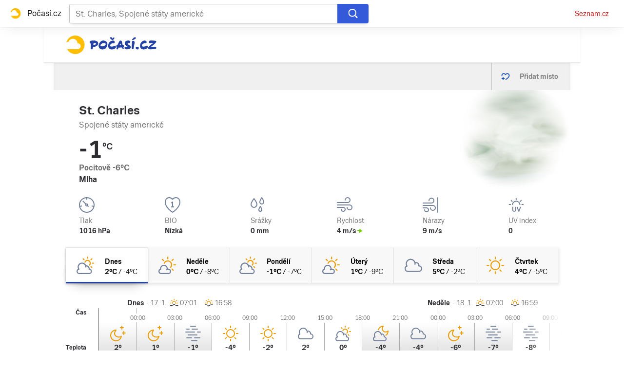

--- FILE ---
content_type: text/html; charset=utf-8
request_url: https://pocasi.seznam.cz/stat/spojene-staty-americke/st-charles-osm_13233673
body_size: 40222
content:
<!doctype html>
<html lang="cs"><head><meta charSet="utf-8"/><meta content="IE=edge" http-equiv="X-UA-Compatible"/><link as="font" crossorigin="anonymous" href="https://d82-a.sdn.cz/d_82/c_static_QI_H/vKoBq/TriviaSeznam.woff2" rel="preload" type="font/woff2"/><link as="font" crossorigin="anonymous" href="https://d82-a.sdn.cz/d_82/c_static_QI_H/vKoBq/TriviaSeznam-Bold.woff2" rel="preload" type="font/woff2"/><title>Počasí St. Charles (Spojené státy americké) - Předpověď POČASÍ a RADAR na dnes, zítra a 5 dní | Seznam.cz</title><link data-ima-meta rel="canonical" href="https://pocasi.seznam.cz/stat/spojene-staty-americke/st-charles-osm_13233673" /><link data-ima-meta rel="previewimage" href="https://d82-a.sdn.cz/d_82/c_static_QP_I/HGyE/Pocasi.png" /><meta data-ima-meta name="description" content="Nejnavštěvovanější předpověď počasí ☀ v ČR. Předpověď počasí St. Charles - Spojené státy americké s raderem a předpovědí na dnešek, zítra a dalších 5 dní. ➡️ Jak bude v Česku, na horách i kdekoliv po celém světě?" /><meta data-ima-meta name="keywords" content="" /><meta data-ima-meta name="robots" content="index, follow" /><meta data-ima-meta name="viewport" content="width=device-width, initial-scale=1, minimum-scale=1, viewport-fit=cover" /><meta data-ima-meta name="twitter:title" content="Počasí St. Charles (Spojené státy americké) - Předpověď POČASÍ a RADAR na dnes, zítra a 5 dní | Seznam.cz" /><meta data-ima-meta name="twitter:description" content="Nejnavštěvovanější předpověď počasí ☀ v ČR. Předpověď počasí St. Charles - Spojené státy americké s raderem a předpovědí na dnešek, zítra a dalších 5 dní. ➡️ Jak bude v Česku, na horách i kdekoliv po celém světě?" /><meta data-ima-meta name="twitter:card" content="summary_large_image" /><meta data-ima-meta name="twitter:image" content="https://d82-a.sdn.cz/d_82/c_static_QP_I/HGyE/Pocasi.png" /><meta data-ima-meta name="twitter:url" content="https://pocasi.seznam.cz/stat/spojene-staty-americke/st-charles-osm_13233673" /><meta data-ima-meta name="twitter:site" content="@seznam_cz" /><meta data-ima-meta property="og:title" content="Počasí St. Charles (Spojené státy americké) - Předpověď POČASÍ a RADAR na dnes, zítra a 5 dní | Seznam.cz" /><meta data-ima-meta property="og:description" content="Nejnavštěvovanější předpověď počasí ☀ v ČR. Předpověď počasí St. Charles - Spojené státy americké s raderem a předpovědí na dnešek, zítra a dalších 5 dní. ➡️ Jak bude v Česku, na horách i kdekoliv po celém světě?" /><meta data-ima-meta property="og:type" content="website" /><meta data-ima-meta property="og:image" content="https://d82-a.sdn.cz/d_82/c_static_QP_I/HGyE/Pocasi.png" /><meta data-ima-meta property="og:url" content="https://pocasi.seznam.cz/stat/spojene-staty-americke/st-charles-osm_13233673" />
<link crossorigin="anonymous" rel="manifest" href="https://d82-a.sdn.cz/d_82/c_static_QN_I/trHY/site.webmanifest">
<link crossorigin="anonymous" rel="icon" href="https://d82-a.sdn.cz/d_82/c_static_QN_I/trHY/favicon.ico" sizes="32x32">
<link crossorigin="anonymous" rel="icon" href="https://d82-a.sdn.cz/d_82/c_static_QN_I/trHY/favicon.svg" type="image/svg+xml">
<link crossorigin="anonymous" rel="apple-touch-icon" href="https://d82-a.sdn.cz/d_82/c_static_QN_I/trHY/apple-touch-icon.png">
<link rel="preload" href="https://d82-a.sdn.cz/d_82/c_static_gT_D/Dh4Ju/pocasi-ribbon-logo.svg" as="image" type="image/svg+xml">
<link rel="preload" href="https://d82-a.sdn.cz/d_82/c_static_gT_D/Dh4Ju/pocasi-ribbon-icon.svg" as="image" type="image/svg+xml">
<link rel="preconnect" href="https://d94-a.sdn.cz" />
<link rel="preconnect" href="https://d795-a.sdn.cz" />
<link rel="preconnect" href="https://d82-a.sdn.cz" />
<link rel="preconnect" href="https://api-web.pocasi.seznam.cz" />
<meta name="seznam-wmt" content=MGbEDdpOAUp21GPkpEuXYronJQJClBkW><meta content="#ffffff" name="theme-color"/><link crossorigin="crossorigin" href="https://share.seznam.cz/report/pocasi/web" rel="preconnect"/><link crossorigin="crossorigin" href="https://api-web.pocasi.seznam.cz/v1" rel="preconnect"/><link as="style" href="//d82-a.sdn.cz/d_82/c_static_og_A/nDJ4VEZEqxQDMEdhFGBfXj/8206/static/css/app.b43ca3f0d027fbf1.css" rel="preload" type="text/css" /><link href="//d82-a.sdn.cz/d_82/c_static_og_A/nDJ4VEZEqxQDMEdhFGBfXj/8206/static/css/app.b43ca3f0d027fbf1.css" rel="stylesheet" onerror="this.onerror=null;this.href='/pro/static/css/app.b43ca3f0d027fbf1.css';" /><script id="ima-revival-settings">(function (root) {
      root.$Debug = false;
      root.$IMA = root.$IMA || {};
      $IMA.SPA = false;
      $IMA.$PublicPath = "//d82-a.sdn.cz/d_82/c_static_og_A/nDJ4VEZEqxQDMEdhFGBfXj/8206/";
      $IMA.$RequestID = "mke0hely-163.bhjqktk7n-20abb2a8-890a-4548-ab18-242ccf9a87d8";
      $IMA.$Language = "cs";
      $IMA.$Env = "prod";
      $IMA.$Debug = false;
      $IMA.$Version = "4.28.1";
      $IMA.$App = {"scrambleCss":{"hashTable":[["el","atm","focus","ogm","mol","svg","animate","tpl","mainFooter","ribbon","ribbon__center","page","blind"],["position-relative","overflow","loaded","responsive","placeholder","fill","loader","loader-animation","loader-animation-black","loader-animation-white","layout-responsive","layout-fill","image","loader-center","crossdomain-service","crossdomain-service__icon","accessibility-header","avatar__icon","icon-mask__border","avatar","icon_author-placeholder","icon_author-placeholder--light","facebook-share","facebook-share__icon","icon","label","link-icon","lock--unlocked","lock--locked","lock--unavailable","login-restricted","login-restricted__dialog","login-restricted__dialog__button","login-restricted__dialog__icon","login-restricted__dialog__text","video-media-item","video-media-item__player-container","pixel","toggle","visible","toggle--disabled","toggle__switch","toggle__input","tts-info","tts-info__icon","tts-info__login-link","tts-play-btn","tts-play-btn__play-btn","tts-play-btn__pause-btn","tts-play-btn__advert","tts-play-btn__duration","video-expired-poster","video-expired-poster__expire-message-container","video-expired-poster__expire-message-icon","video-expired-poster__expire-message-text","video-loading-poster","video-loading-poster--regression","twitter-share","twitter-share__icon","copyright","iframe-player","iframe-player__iframe","image-placeholder--rounded-corners","image-placeholder--circular","text-placeholder","text-placeholder--big","text-placeholder--medium","text-placeholder--small","text-placeholder--w-100-p","text-placeholder--w-80-p","text-placeholder--w-60-p","text-placeholder--w-40-p","text-placeholder--w-15-p","headline-h1","headline-h2","headline-h3","headline-h4","headline-h5","headline-h6","expand-button","expand-button-link","link","link-white","link-blue","link-gray","media-item-image","media-item-image-caption-box","media-item-image-caption-text","media-item-image-caption","media-item-image-overlay-button","media-item-image-overlay-text","media-item-image-overlay-button-highlight","media-item-image-overlay-text-highlight","media-item-image-events","article-promo-header","board","feed-item-video","feed-item-image","media-item-image-overlay-text-commercial","paragraph","image-placeholder--color-dark","image-placeholder--color-medium","image-placeholder--color-light","text-placeholder--color-dark","text-placeholder--color-medium","text-placeholder--color-light","button","button--active","favourite-place","favourite-place--active","favourite-place__item","favourite-place__item-icon","favourite-place__removeBtn","favourite-place-placeholder","favourite-place__removeBtn-icon","favourite-place-add","favourite-place-add--hidden-text-mobile","favourite-place-add-icon","remove-icon","text-placeholder--dark-gray","text-placeholder--medium-gray","text-placeholder--gray","text-placeholder--light-gray","text-placeholder--mini","text-placeholder--micro","logo-pocasi","logo-pocasi__path1","logo-pocasi__path2","logo-pocasi__path3","image-placeholder--aspect-ratio-1-1","image-placeholder--aspect-ratio-3-4","image-placeholder--aspect-ratio-16-9","image-placeholder--dark-gray","image-placeholder--medium-gray","image-placeholder--gray","image-placeholder--light-gray","ski-areals-icon","ski-areals-icon--info","ski-areals-icon--check-mark","ski-areals-icon--cross-mark","ski-areals-icon--gray","ski-areals-icon--yellow","forecast-icon","forecast-icon__blue","forecast-icon__gray","forecast-icon__green","forecast-icon__orange","forecast-icon__red","forecast-icon__precip-snow--gray","forecast-icon__precip-snow--light-blue","advert-content","advert-container","advert","gambling-warning","gambling-warning__icon","gambling-warning__text","native-advert-wrapper","scroll-box","scroll-box__list","scroll-box__children-wrapper","scroll-box__button","scroll-box__button--hide-on-mobile","scroll-box__button--hidden","scroll-box__button--next","scroll-box__button--prev","scroll-box__button-arrow","scroll-box__button-gradient","scroll-box__button-gradient--next","scroll-box__button-gradient--prev","seznam-recommends-item","seznam-recommends-item__link","seznam-recommends-item__text-box","seznam-recommends-item__title","seznam-recommends-item__image","seznam-recommends-item__image-sizer","seznam-recommends-item__service-name","seznam-recommends-item__additional-type","seznam-recommends-item__label--is-advert","seznam-recommends-item__label--is-service","seznam-recommends-item__label-link","dropdown-list","dropdown-list_option-item","dropdown-list_option-item__link","dropdown-list_options-wrapper","error-component","assign-email","assign-email__button","assign-email__diff-acc-prompt","edit-link","restriction-wrapper","restriction-wrapper__embed-cover","error-content","error-content__content","error-content__icon","error-content__title","error-content__button","menu","menu__list","menu_item-link","menu_item--active","menu_item","external-menu_seo-footer","external-menu_seo-footer__","external-menu_seo-footer__link","footer-items_list-item","footer-items_list-item__link","footer-items__list","external-cns-articles-item","external-cns-articles-item__image","image-placeholder","external-cns-articles-item__date","external-cns-articles-item__text-box","external-cns-articles-item__title","external-cns-articles-item__service-name","footer__copyright","footer__logo","footer__links","favourite-places","favourite-places-content","branding-is-branding-shown","branding-page-content","favourite-places-content-placesbox","favourite-places-content-empty","map-card","map-card--full-width","map-card__main","map-card__main-municipality","map-card__main-country","map-card__main-temperature","map-card__main-temperature-value","map-card__main-temperature-degrees","map-card__main-feel-temperature","map-card__main-cloudiness","map-card__main-image","map-card__detail","map-card__detail-entry","map-card__detail-entry-icon","map-card__detail-entry-text","map-card__detail-entry-value","map-card--old-data","forecast-graph__line","ribbon-search","ribbon-search__search-bar","ribbon-search__search-button","ribbon-search__search-cross-button","ribbon-search__search-cross-button__icon","ribbon-search__search-icon","ribbon-search__search-input","ribbon-search__search-input-container","ribbon-search__search-spinner","ribbon-search__search-results","ribbon-search__search-results--loading","ribbon-search__search-results--hidden","ribbon-search__search-results-component--loading","ribbon__second-row","ribbon-search--search-results-hidden","search-suggestions","search-suggestions__country","search-suggestions__icon","search-suggestions__item","search-suggestions__item--focused","search-suggestions__line","search-suggestions__name","search-suggestions__pin-icon","search-suggestions__text","logo-svg","shared-timeline__title","shared-timeline__articles-wrapper","shared-timeline-item__link","shared-timeline-item__media","shared-timeline-item__title","shared-timeline-item__bottom-gradient","advert-layout","advert-sticky","advert-skyscraper","advert-sponsor","advert-really-sticky","advert-not-available","advert-align-to-top","advert-align-to-bottom","advert-fix-to-window","","royalty-sidebar","advert-adaptable","advert-repeating","branding-static-advert","branding-static-advert-sklik","advert-leaderboard","advert-branding","branding-sizer--auto","seznam-recommends__content","native-advert","seznam-recommends__item","external-menu_seo-footer__seznam-logo","external-menu_seo-footer__group","external-menu_seo-footer__item","external-menu_seo-footer__list","external-menu_seo-footer__logo","external-menu_seo-footer__separator","external-menu_seo-footer__title","external-menu_seo-footer__group--additional","debug","age-restriction-dialog","age-restriction-dialog__wrapper","age-restriction-dialog__arrow","age-restriction-dialog__body","age-restriction-dialog__body--storybook","age-restriction-dialog__content","age-restriction-dialog__logo","age-restriction-dialog__title","age-restriction-dialog_login-link","age-restriction-dialog_login-link__info","age-restriction-dialog_login-link__info-link","branding-layout","branding-loader","branding-sizer","branding-advert-code-iframe","branding-advert-creative","branding-advert-creative-background","branding-advert-iframe","branding-advert-iframe-2000","branding-narrow","branding__paw-container","branding","king-mainHeader","king-top-content","king-middle-content","king-bottom-content","king-mainFooter","king-container","king-sidebar","royalty-wideHeader","old-branding-advert","royalty-header","royalty-main","detailed-forecast","detailed-forecast--tablet","detailed-forecast__placeholder","detailed-forecast--old-data","detailed-forecast__week-day-content-wrapper","detailed-forecast__table","detailed-forecast--error","detailed-forecast__week","detailed-forecast__week-day","detailed-forecast__week-day--active","detailed-forecast__week-day-icon","detailed-forecast__week-day-name","detailed-forecast__table-arrow","detailed-forecast__table-arrow-left","detailed-forecast__table-gray-text","detailed-forecast__table-head","detailed-forecast__table-head-cell","detailed-forecast__table-head-date","detailed-forecast__table-head-temperature","detailed-forecast__table-body","detailed-forecast__table-day-icon","detailed-forecast__table-sunrise-time","detailed-forecast__table-day-name","detailed-forecast__table-button","detailed-forecast__table-button--hide","detailed-forecast__table-button-left","detailed-forecast__table-button-right","detailed-forecast__table-entries-wrapper","detailed-forecast__table-entry","detailed-forecast__table-entry--night","detailed-forecast__table-entry-cell","detailed-forecast__table-entry-cell-border","detailed-forecast__table-entry-time","detailed-forecast__table-entry-cloudiness","detailed-forecast__table-entry-icon","detailed-forecast__table-entry-temperature","detailed-forecast__table-entry-precip","detailed-forecast__table-entry-precip--hide","detailed-forecast__table-entry-small-icon","detailed-forecast__table-entry-wind","detailed-forecast__table-entry-date","detailed-forecast__table-entry-time-value","detailed-forecast__table-entry-time-value--hide","detailed-forecast__table-entry-time-value--aria","detailed-forecast__table-entry-graph-top","detailed-forecast__table-entry-graph-bottom","detailed-forecast__table-entry-graph","detailed-forecast__table-right-gradient","detailed-forecast__table-left-gradient","detailed-forecast__table-graph","detailed-forecast--tablet__week-row","detailed-forecast--tablet__week-row-width","detailed-forecast--tablet__week-row-wrapper","detailed-forecast--tablet__week-row-margin","detailed-forecast--tablet__week-row-cloudiness-icon","detailed-forecast--tablet__week-row-small-icon","detailed-forecast--tablet__week-day","detailed-forecast--tablet__week-day--active","detailed-forecast--tablet__week-day-width","detailed-forecast--tablet__week-day-wrapper","detailed-forecast--tablet__week-day-group","detailed-forecast--tablet__week-day-info","detailed-forecast--tablet__week-day-name","detailed-forecast--tablet__week-day-sunrise","detailed-forecast--tablet__week-day-sunrise-icon","detailed-forecast--tablet__week-day-rollup-wrapper","detailed-forecast--tablet__week-day-rollup","detailed-forecast--tablet__week-entry-wrapper","detailed-forecast--tablet__week-entry-time","detailed-forecast--tablet__week-entry-cloudiness-wrapper","detailed-forecast--tablet__week-entry-temp","detailed-forecast--tablet__week-entry-precip","detailed-forecast--tablet__week-entry-precip--hide","detailed-forecast--tablet__week-entry-wind","detailed-forecast--tablet__week-entry","detailed-forecast--tablet__gray-text","external-cns-articles__main-title","external-cns-articles__documents","external-cns-articles__document","external-cns-articles__document--hidden","external-cns-articles__document-nexttitle","external-cns-articles__expand-button","headline--left","headline--center","headline--right","leaderboard-external-cns-articles","shared-timeline__article","shared-timeline__item-placeholder","ribbon","ribbon--with-second-row","search-container","seznam-recommends-wrapper","seznam-recommends-wrapper__title","ski-areals","ski-areals__areal-on-position","ski-areals__areal-on-position__top-block","ski-areals__areal-on-position__areal-name","ski-areals__areal-on-position__info","ski-areals__areal-on-position__info-top","ski-areals__areal-on-position__info-bottom","ski-areals__areal-on-position__contact","ski-areals__areal-on-position__info-bottom-row","ski-areals__areal-on-position__info-bottom-row-label","ski-areals__areal-on-position__info-bottom-row-value","ski-areals__areal-on-position__cableway","ski-areals__areal-on-position__info-bottom-row-value-multiple","ski-areals__areal-on-position__info-bottom-row-rating-icon","ski-areals__areal-on-position__info-bottom-right-row-value","ski-areals__areal-on-position__skiing-info","ski-areals__areal-on-position__skiing-info-row","ski-areals__areal-on-position__skiing-info-row-label","ski-areals__areal-on-position__skiing-icon","ski-areals__areal-on-position__skiing-value-icon","ski-areals__areal-on-position__bottom-block","ski-areals__areal-on-position__bottom-block-box","ski-areals__areal-on-position__bottom-block-box__headline","ski-areals__areal-on-position__bottom-block-box__label","ski-areals__areal-on-position__bottom-block-box__value","ski-areals__areal-on-position__bottom-block-box__days-tab","ski-areals__areal-on-position__bottom-block-box__days-tab-day","ski-areals__areal-on-position__bottom-block-box__days-tab-day--active","ski-areals__areal-on-position__bottom-block-icon","ski-areals__near-areals","ski-areals__near-areals__headline","ski-areals__near-areals__areal-name","headline","skyscraper-external-cns-articles","weather-in-cr","weather-in-cr__main","weather-in-cr__main--placeholder","weather-in-cr__headline","weather-in-cr__place","weather-in-cr__place__name","weather-in-cr__place__weather-info","weather-in-cr__place__weather-info__temp","weather-in-cr__place__weather-info__icon","weather-in-cr__top-places","weather-in-cr__top-places__place-wrapper","weather-in-cr__top-places__place","weather-in-cr__top-places__place__name","weather-in-cr__top-places__place--placeholder","weather-in-cr__alphabet-picker","weather-in-cr__alphabet-picker__headline","weather-in-cr__alphabet-picker__alphabet","scroll-box__list__children-wrapper","weather-in-cr__alphabet-picker__button","weather-in-cr__alphabet-picker__button--disabled","weather-in-cr__alphabet-picker__button-right","weather-in-cr__alphabet-picker__arrow-left","weather-in-cr__alphabet-picker__arrow-right","weather-in-cr__alphabet-picker__letter","weather-in-cr__alphabet-picker__letter--disabled","weather-in-cr__alphabet-picker__letter--active","weather-in-cr__places-by-alphabet","weather-in-cr__places-by-alphabet__wrapper","weather-in-cr__places-by-alphabet__place-wrapper","weather-in-cr__places-by-alphabet__place","weather-in-cr__places-by-alphabet__place__name","weather-map__wrapper","weather-map__wrapper--loading","weather-map__iframe","weather-map__iframe-wrapper","weather-map","weather-map--hide-map","external-menu_header","external-menu_header__dropdown-list","external-menu_header__first-row-menu","external-menu_header__topbar","external-menu_header__toptopbar-outer","external-menu_header__topbar-outer","external-menu_header__logo","home","royalty-bottom","article-timeline","royalty","royalty--detailed-forecast-tablet","king-content","king-sidebar-container","king-middle-container","royalty-layout","royalty-vendor-bottom","royalty-footer","article-perex","article-content","paragraphs","advert-mobile-square","king","big-card","feed","social-buttons","article-timeline-title","jumbotron","headline-left","sklik","royalty-branding","header-topbar","hpsocialbar","notfound","author-header"]]},"externalApiUrl":"https://api-web.pocasi.seznam.cz/v1","features":{"allowedABTests":true,"noIndex":false,"isWebPSupported":true,"isAvifSupported":false},"externalWeatherApiUrl":"https://wapi.pocasi.seznam.cz/v2","windyWidgetMode":"realtime","sznApiConfigs":{"currentEnv":[{"name":"zpravy","externalUrl":"https://api-web.seznamzpravy.cz/v1","apiExternalUrl":"https://api-external.seznamzpravy.cz/v1"},{"name":"novinky","externalUrl":"https://api-web.novinky.cz/v1","apiExternalUrl":"https://api-external.novinky.cz/v1"},{"name":"pocasi","externalUrl":"https://api-web.pocasi.seznam.cz/v1"},{"name":"weatherApi","externalUrl":"https://wapi.pocasi.seznam.cz/v2"},{"name":"xfeed","externalUrl":"https://api-web.clanky.seznam.cz/v1","apiExternalUrl":"https://api-external.clanky.seznam.cz/v1"},{"name":"super","externalUrl":"https://api-web.super.cz/v1","apiExternalUrl":"https://api-external.super.cz/v1"},{"name":"prozeny","externalUrl":"https://api-web.prozeny.cz/v1","apiExternalUrl":"https://api-external.prozeny.cz/v1"},{"name":"garaz","externalUrl":"https://api-web.garaz.cz/v1","apiExternalUrl":"https://api-external.garaz.cz/v1"},{"name":"sport","externalUrl":"https://api-web.sport.cz/v1","apiExternalUrl":"https://api-external.sport.cz/v1"},{"name":"blogy","externalUrl":"https://api-web.medium.seznam.cz/v1","apiExternalUrl":"https://api-external.medium.seznam.cz/v1"},{"name":"campus","externalUrl":"https://api-web.campus.seznamzpravy.cz/v1"},{"name":"seoApi","externalUrl":"https://share.seznam.cz/seoapi/public"},{"name":"xpc","externalUrl":"https://share.seznam.cz/xpc/v1/api/public"}],"prod":[{"name":"zpravy","externalUrl":"https://api-web.seznamzpravy.cz/v1","apiExternalUrl":"https://api-external.seznamzpravy.cz/v1"},{"name":"novinky","externalUrl":"https://api-web.novinky.cz/v1","apiExternalUrl":"https://api-external.novinky.cz/v1"},{"name":"pocasi","externalUrl":"https://api-web.pocasi.seznam.cz/v1"},{"name":"weatherApi","externalUrl":"https://wapi.pocasi.seznam.cz/v2"},{"name":"xfeed","externalUrl":"https://api-web.clanky.seznam.cz/v1","apiExternalUrl":"https://api-external.clanky.seznam.cz/v1"},{"name":"super","externalUrl":"https://api-web.super.cz/v1","apiExternalUrl":"https://api-external.super.cz/v1"},{"name":"prozeny","externalUrl":"https://api-web.prozeny.cz/v1","apiExternalUrl":"https://api-external.prozeny.cz/v1"},{"name":"garaz","externalUrl":"https://api-web.garaz.cz/v1","apiExternalUrl":"https://api-external.garaz.cz/v1"},{"name":"sport","externalUrl":"https://api-web.sport.cz/v1","apiExternalUrl":"https://api-external.sport.cz/v1"},{"name":"blogy","externalUrl":"https://api-web.medium.seznam.cz/v1","apiExternalUrl":"https://api-external.medium.seznam.cz/v1"},{"name":"campus","externalUrl":"https://api-web.campus.seznamzpravy.cz/v1"},{"name":"seoApi","externalUrl":"https://share.seznam.cz/seoapi/public"},{"name":"xpc","externalUrl":"https://share.seznam.cz/xpc/v1/api/public"}]},"userFlags":{"sbr":false}};
      $IMA.$Protocol = "https:";
      $IMA.$Host = "pocasi.seznam.cz";
      $IMA.$Path = "/stat/spojene-staty-americke/st-charles-osm_13233673";
      $IMA.$Root = "";
      $IMA.$LanguagePartPath = "";
    })(typeof window !== 'undefined' && window !== null ? window : global);
    </script>
    <script>
      window.$IMA = window.$IMA || {};
      window.$IMA.Runner = {
        onError: function (error) {
          if (window.$Debug) {
            if (window.__IMA_HMR && window.__IMA_HMR.emitter) {
              window.__IMA_HMR.emitter.emit('error', { error: error });
            } else {
              console.error(error);
            }
          }

          fetch('https://share.seznam.cz/report/pocasi/web', {
            method: 'POST',
            headers: {
              'Content-Type': 'application/json'
            },
            body: JSON.stringify({
              $type: 'error:runner',
              referrer: document.referrer,
              url: location.href,
              params: {},
              name: error.name,
              message: error.message,
              stack: error.stack
            })
          });
        },
        onUnsupported: function () {
          fetch('https://share.seznam.cz/report/pocasi/web', {
            method: 'POST',
            headers: {
              'Content-Type': 'application/json'
            },
            body: JSON.stringify({
              $type: 'client:legacy',
              unsupported: true
            })
          });
        },
      };

      if (!window.fetch) {
        window.$IMA.Runner.scripts = ['https://d50-a.sdn.cz/d_50/c_static_gZ_D/fRbG8/js/fetch-polyfill.js'];
      }
    </script>
    <script id="ima-runner">var e;(e="undefined"!=typeof window&&null!==window?window:global).$IMA=e.$IMA||{},e.$IMA.Runner=function(e){for(var n=Object(e),r=1;r<arguments.length;r++){var o=arguments[r];if(null!=o)for(var t in o)Object.prototype.hasOwnProperty.call(o,t)&&(n[t]=o[t])}return n}({isEsVersion:!1,scriptResources:JSON.parse("{\"scripts\":[[\"//d82-a.sdn.cz/d_82/c_static_og_A/nDJ4VEZEqxQDMEdhFGBfXj/8206/static/js/app.bundle.7b2afd4cee6e0ea3.js\",{\"async\":\"\",\"crossorigin\":\"anonymous\",\"fallback\":\"/pro/static/js/app.bundle.7b2afd4cee6e0ea3.js\"}],[\"//d82-a.sdn.cz/d_82/c_static_og_A/nDJ4VEZEqxQDMEdhFGBfXj/8206/static/js/locale/cs.cd60ca90be739480.js\",{\"async\":\"\",\"crossorigin\":\"anonymous\",\"fallback\":\"/pro/static/js/locale/cs.cd60ca90be739480.js\"}]],\"esScripts\":[[\"//d82-a.sdn.cz/d_82/c_static_og_A/nDJ4VEZEqxQDMEdhFGBfXj/8206/static/js.es/app.bundle.5b6cf1961fc46ee6.js\",{\"async\":\"\",\"crossorigin\":\"anonymous\",\"fallback\":\"/pro/static/js.es/app.bundle.5b6cf1961fc46ee6.js\"}],[\"//d82-a.sdn.cz/d_82/c_static_og_A/nDJ4VEZEqxQDMEdhFGBfXj/8206/static/js.es/locale/cs.4907552a10178645.js\",{\"async\":\"\",\"crossorigin\":\"anonymous\",\"fallback\":\"/pro/static/js.es/locale/cs.4907552a10178645.js\"}]]}"),scripts:[],loadedScripts:[],testScripts:{scripts:['return typeof AbortController !== "undefined"',"return (() => { const o = { t: 1 }; return { ...o }; })() && (async () => ({}))() && !!Object.values"],esScripts:["return [1,1].findLast(e => e === 1)",'return Object.hasOwn({a:1}, "a")']},initScripts:function(){var n=e.$IMA.Runner,r=e.document.head;function o(e){try{return!!Function(e)()}catch(e){return!1}}if(n.scriptResources.esScripts&&n.testScripts.esScripts.every(o))n.isEsVersion=!0,Array.prototype.push.apply(n.scripts,n.scriptResources.esScripts);else{if(!(n.scriptResources.scripts&&n.testScripts.scripts.every(o)))return n.onUnsupported();Array.prototype.push.apply(n.scripts,n.scriptResources.scripts)}Array.isArray(n.scripts)&&n.scripts.forEach(function o(t){var i=e.document.createElement("script");if("string"==typeof t)i.src=t;else{var u=t[0],d=t[1];i.src=u,Object.keys(d).forEach(function(e){"fallback"===e&&d.fallback?i.onerror=function(){var e={};Object.keys(d).forEach(function(n){"fallback"!==n&&(e[n]=d[n])}),o([d.fallback,e])}:i.setAttribute(e,d[e])})}i.onload=function(){n.onLoad(t)},r.appendChild(i)})},run:function(){var n=e.$IMA.Runner;try{n.isEsVersion?Function("/******/ (() => { // webpackBootstrap\n/******/ 	\"use strict\";\n/******/ 	var __webpack_modules__ = ({});\n/************************************************************************/\n/******/ 	// The module cache\n/******/ 	var __webpack_module_cache__ = {};\n/******/ 	\n/******/ 	// The require function\n/******/ 	function __webpack_require__(moduleId) {\n/******/ 		// Check if module is in cache\n/******/ 		var cachedModule = __webpack_module_cache__[moduleId];\n/******/ 		if (cachedModule !== undefined) {\n/******/ 			return cachedModule.exports;\n/******/ 		}\n/******/ 		// Create a new module (and put it into the cache)\n/******/ 		var module = __webpack_module_cache__[moduleId] = {\n/******/ 			id: moduleId,\n/******/ 			loaded: false,\n/******/ 			exports: {}\n/******/ 		};\n/******/ 	\n/******/ 		// Execute the module function\n/******/ 		__webpack_modules__[moduleId].call(module.exports, module, module.exports, __webpack_require__);\n/******/ 	\n/******/ 		// Flag the module as loaded\n/******/ 		module.loaded = true;\n/******/ 	\n/******/ 		// Return the exports of the module\n/******/ 		return module.exports;\n/******/ 	}\n/******/ 	\n/******/ 	// expose the modules object (__webpack_modules__)\n/******/ 	__webpack_require__.m = __webpack_modules__;\n/******/ 	\n/************************************************************************/\n/******/ 	/* webpack/runtime/chunk loaded */\n/******/ 	(() => {\n/******/ 		var deferred = [];\n/******/ 		__webpack_require__.O = (result, chunkIds, fn, priority) => {\n/******/ 			if(chunkIds) {\n/******/ 				priority = priority || 0;\n/******/ 				for(var i = deferred.length; i > 0 && deferred[i - 1][2] > priority; i--) deferred[i] = deferred[i - 1];\n/******/ 				deferred[i] = [chunkIds, fn, priority];\n/******/ 				return;\n/******/ 			}\n/******/ 			var notFulfilled = Infinity;\n/******/ 			for (var i = 0; i < deferred.length; i++) {\n/******/ 				var [chunkIds, fn, priority] = deferred[i];\n/******/ 				var fulfilled = true;\n/******/ 				for (var j = 0; j < chunkIds.length; j++) {\n/******/ 					if ((priority & 1 === 0 || notFulfilled >= priority) && Object.keys(__webpack_require__.O).every((key) => (__webpack_require__.O[key](chunkIds[j])))) {\n/******/ 						chunkIds.splice(j--, 1);\n/******/ 					} else {\n/******/ 						fulfilled = false;\n/******/ 						if(priority < notFulfilled) notFulfilled = priority;\n/******/ 					}\n/******/ 				}\n/******/ 				if(fulfilled) {\n/******/ 					deferred.splice(i--, 1)\n/******/ 					var r = fn();\n/******/ 					if (r !== undefined) result = r;\n/******/ 				}\n/******/ 			}\n/******/ 			return result;\n/******/ 		};\n/******/ 	})();\n/******/ 	\n/******/ 	/* webpack/runtime/compat get default export */\n/******/ 	(() => {\n/******/ 		// getDefaultExport function for compatibility with non-harmony modules\n/******/ 		__webpack_require__.n = (module) => {\n/******/ 			var getter = module && module.__esModule ?\n/******/ 				() => (module['default']) :\n/******/ 				() => (module);\n/******/ 			__webpack_require__.d(getter, { a: getter });\n/******/ 			return getter;\n/******/ 		};\n/******/ 	})();\n/******/ 	\n/******/ 	/* webpack/runtime/define property getters */\n/******/ 	(() => {\n/******/ 		// define getter functions for harmony exports\n/******/ 		__webpack_require__.d = (exports, definition) => {\n/******/ 			for(var key in definition) {\n/******/ 				if(__webpack_require__.o(definition, key) && !__webpack_require__.o(exports, key)) {\n/******/ 					Object.defineProperty(exports, key, { enumerable: true, get: definition[key] });\n/******/ 				}\n/******/ 			}\n/******/ 		};\n/******/ 	})();\n/******/ 	\n/******/ 	/* webpack/runtime/global */\n/******/ 	(() => {\n/******/ 		__webpack_require__.g = (function() {\n/******/ 			if (typeof globalThis === 'object') return globalThis;\n/******/ 			try {\n/******/ 				return this || new Function('return this')();\n/******/ 			} catch (e) {\n/******/ 				if (typeof window === 'object') return window;\n/******/ 			}\n/******/ 		})();\n/******/ 	})();\n/******/ 	\n/******/ 	/* webpack/runtime/hasOwnProperty shorthand */\n/******/ 	(() => {\n/******/ 		__webpack_require__.o = (obj, prop) => (Object.prototype.hasOwnProperty.call(obj, prop))\n/******/ 	})();\n/******/ 	\n/******/ 	/* webpack/runtime/make namespace object */\n/******/ 	(() => {\n/******/ 		// define __esModule on exports\n/******/ 		__webpack_require__.r = (exports) => {\n/******/ 			if(typeof Symbol !== 'undefined' && Symbol.toStringTag) {\n/******/ 				Object.defineProperty(exports, Symbol.toStringTag, { value: 'Module' });\n/******/ 			}\n/******/ 			Object.defineProperty(exports, '__esModule', { value: true });\n/******/ 		};\n/******/ 	})();\n/******/ 	\n/******/ 	/* webpack/runtime/node module decorator */\n/******/ 	(() => {\n/******/ 		__webpack_require__.nmd = (module) => {\n/******/ 			module.paths = [];\n/******/ 			if (!module.children) module.children = [];\n/******/ 			return module;\n/******/ 		};\n/******/ 	})();\n/******/ 	\n/******/ 	/* webpack/runtime/publicPath */\n/******/ 	(() => {\n/******/ 		__webpack_require__.p = \"/pro/\";\n/******/ 	})();\n/******/ 	\n/******/ 	/* webpack/runtime/jsonp chunk loading */\n/******/ 	(() => {\n/******/ 		// no baseURI\n/******/ 		\n/******/ 		// object to store loaded and loading chunks\n/******/ 		// undefined = chunk not loaded, null = chunk preloaded/prefetched\n/******/ 		// [resolve, reject, Promise] = chunk loading, 0 = chunk loaded\n/******/ 		var installedChunks = {\n/******/ 			\"runtime\": 0\n/******/ 		};\n/******/ 		\n/******/ 		// no chunk on demand loading\n/******/ 		\n/******/ 		// no prefetching\n/******/ 		\n/******/ 		// no preloaded\n/******/ 		\n/******/ 		// no HMR\n/******/ 		\n/******/ 		// no HMR manifest\n/******/ 		\n/******/ 		__webpack_require__.O.j = (chunkId) => (installedChunks[chunkId] === 0);\n/******/ 		\n/******/ 		// install a JSONP callback for chunk loading\n/******/ 		var webpackJsonpCallback = (parentChunkLoadingFunction, data) => {\n/******/ 			var [chunkIds, moreModules, runtime] = data;\n/******/ 			// add \"moreModules\" to the modules object,\n/******/ 			// then flag all \"chunkIds\" as loaded and fire callback\n/******/ 			var moduleId, chunkId, i = 0;\n/******/ 			if(chunkIds.some((id) => (installedChunks[id] !== 0))) {\n/******/ 				for(moduleId in moreModules) {\n/******/ 					if(__webpack_require__.o(moreModules, moduleId)) {\n/******/ 						__webpack_require__.m[moduleId] = moreModules[moduleId];\n/******/ 					}\n/******/ 				}\n/******/ 				if(runtime) var result = runtime(__webpack_require__);\n/******/ 			}\n/******/ 			if(parentChunkLoadingFunction) parentChunkLoadingFunction(data);\n/******/ 			for(;i < chunkIds.length; i++) {\n/******/ 				chunkId = chunkIds[i];\n/******/ 				if(__webpack_require__.o(installedChunks, chunkId) && installedChunks[chunkId]) {\n/******/ 					installedChunks[chunkId][0]();\n/******/ 				}\n/******/ 				installedChunks[chunkId] = 0;\n/******/ 			}\n/******/ 			return __webpack_require__.O(result);\n/******/ 		}\n/******/ 		\n/******/ 		var chunkLoadingGlobal = globalThis[\"webpackChunkclanky_web\"] = globalThis[\"webpackChunkclanky_web\"] || [];\n/******/ 		chunkLoadingGlobal.forEach(webpackJsonpCallback.bind(null, 0));\n/******/ 		chunkLoadingGlobal.push = webpackJsonpCallback.bind(null, chunkLoadingGlobal.push.bind(chunkLoadingGlobal));\n/******/ 	})();\n/******/ 	\n/************************************************************************/\n/******/ 	\n/******/ 	\n/******/ })()\n;")():Function("/******/ (() => { // webpackBootstrap\n/******/ 	\"use strict\";\n/******/ 	var __webpack_modules__ = ({});\n/************************************************************************/\n/******/ 	// The module cache\n/******/ 	var __webpack_module_cache__ = {};\n/******/ 	\n/******/ 	// The require function\n/******/ 	function __webpack_require__(moduleId) {\n/******/ 		// Check if module is in cache\n/******/ 		var cachedModule = __webpack_module_cache__[moduleId];\n/******/ 		if (cachedModule !== undefined) {\n/******/ 			return cachedModule.exports;\n/******/ 		}\n/******/ 		// Create a new module (and put it into the cache)\n/******/ 		var module = __webpack_module_cache__[moduleId] = {\n/******/ 			id: moduleId,\n/******/ 			loaded: false,\n/******/ 			exports: {}\n/******/ 		};\n/******/ 	\n/******/ 		// Execute the module function\n/******/ 		__webpack_modules__[moduleId].call(module.exports, module, module.exports, __webpack_require__);\n/******/ 	\n/******/ 		// Flag the module as loaded\n/******/ 		module.loaded = true;\n/******/ 	\n/******/ 		// Return the exports of the module\n/******/ 		return module.exports;\n/******/ 	}\n/******/ 	\n/******/ 	// expose the modules object (__webpack_modules__)\n/******/ 	__webpack_require__.m = __webpack_modules__;\n/******/ 	\n/************************************************************************/\n/******/ 	/* webpack/runtime/chunk loaded */\n/******/ 	(() => {\n/******/ 		var deferred = [];\n/******/ 		__webpack_require__.O = (result, chunkIds, fn, priority) => {\n/******/ 			if(chunkIds) {\n/******/ 				priority = priority || 0;\n/******/ 				for(var i = deferred.length; i > 0 && deferred[i - 1][2] > priority; i--) deferred[i] = deferred[i - 1];\n/******/ 				deferred[i] = [chunkIds, fn, priority];\n/******/ 				return;\n/******/ 			}\n/******/ 			var notFulfilled = Infinity;\n/******/ 			for (var i = 0; i < deferred.length; i++) {\n/******/ 				var [chunkIds, fn, priority] = deferred[i];\n/******/ 				var fulfilled = true;\n/******/ 				for (var j = 0; j < chunkIds.length; j++) {\n/******/ 					if ((priority & 1 === 0 || notFulfilled >= priority) && Object.keys(__webpack_require__.O).every((key) => (__webpack_require__.O[key](chunkIds[j])))) {\n/******/ 						chunkIds.splice(j--, 1);\n/******/ 					} else {\n/******/ 						fulfilled = false;\n/******/ 						if(priority < notFulfilled) notFulfilled = priority;\n/******/ 					}\n/******/ 				}\n/******/ 				if(fulfilled) {\n/******/ 					deferred.splice(i--, 1)\n/******/ 					var r = fn();\n/******/ 					if (r !== undefined) result = r;\n/******/ 				}\n/******/ 			}\n/******/ 			return result;\n/******/ 		};\n/******/ 	})();\n/******/ 	\n/******/ 	/* webpack/runtime/compat get default export */\n/******/ 	(() => {\n/******/ 		// getDefaultExport function for compatibility with non-harmony modules\n/******/ 		__webpack_require__.n = (module) => {\n/******/ 			var getter = module && module.__esModule ?\n/******/ 				() => (module['default']) :\n/******/ 				() => (module);\n/******/ 			__webpack_require__.d(getter, { a: getter });\n/******/ 			return getter;\n/******/ 		};\n/******/ 	})();\n/******/ 	\n/******/ 	/* webpack/runtime/define property getters */\n/******/ 	(() => {\n/******/ 		// define getter functions for harmony exports\n/******/ 		__webpack_require__.d = (exports, definition) => {\n/******/ 			for(var key in definition) {\n/******/ 				if(__webpack_require__.o(definition, key) && !__webpack_require__.o(exports, key)) {\n/******/ 					Object.defineProperty(exports, key, { enumerable: true, get: definition[key] });\n/******/ 				}\n/******/ 			}\n/******/ 		};\n/******/ 	})();\n/******/ 	\n/******/ 	/* webpack/runtime/global */\n/******/ 	(() => {\n/******/ 		__webpack_require__.g = (function() {\n/******/ 			if (typeof globalThis === 'object') return globalThis;\n/******/ 			try {\n/******/ 				return this || new Function('return this')();\n/******/ 			} catch (e) {\n/******/ 				if (typeof window === 'object') return window;\n/******/ 			}\n/******/ 		})();\n/******/ 	})();\n/******/ 	\n/******/ 	/* webpack/runtime/hasOwnProperty shorthand */\n/******/ 	(() => {\n/******/ 		__webpack_require__.o = (obj, prop) => (Object.prototype.hasOwnProperty.call(obj, prop))\n/******/ 	})();\n/******/ 	\n/******/ 	/* webpack/runtime/make namespace object */\n/******/ 	(() => {\n/******/ 		// define __esModule on exports\n/******/ 		__webpack_require__.r = (exports) => {\n/******/ 			if(typeof Symbol !== 'undefined' && Symbol.toStringTag) {\n/******/ 				Object.defineProperty(exports, Symbol.toStringTag, { value: 'Module' });\n/******/ 			}\n/******/ 			Object.defineProperty(exports, '__esModule', { value: true });\n/******/ 		};\n/******/ 	})();\n/******/ 	\n/******/ 	/* webpack/runtime/node module decorator */\n/******/ 	(() => {\n/******/ 		__webpack_require__.nmd = (module) => {\n/******/ 			module.paths = [];\n/******/ 			if (!module.children) module.children = [];\n/******/ 			return module;\n/******/ 		};\n/******/ 	})();\n/******/ 	\n/******/ 	/* webpack/runtime/publicPath */\n/******/ 	(() => {\n/******/ 		__webpack_require__.p = \"/pro/\";\n/******/ 	})();\n/******/ 	\n/******/ 	/* webpack/runtime/jsonp chunk loading */\n/******/ 	(() => {\n/******/ 		// no baseURI\n/******/ 		\n/******/ 		// object to store loaded and loading chunks\n/******/ 		// undefined = chunk not loaded, null = chunk preloaded/prefetched\n/******/ 		// [resolve, reject, Promise] = chunk loading, 0 = chunk loaded\n/******/ 		var installedChunks = {\n/******/ 			\"runtime\": 0\n/******/ 		};\n/******/ 		\n/******/ 		// no chunk on demand loading\n/******/ 		\n/******/ 		// no prefetching\n/******/ 		\n/******/ 		// no preloaded\n/******/ 		\n/******/ 		// no HMR\n/******/ 		\n/******/ 		// no HMR manifest\n/******/ 		\n/******/ 		__webpack_require__.O.j = (chunkId) => (installedChunks[chunkId] === 0);\n/******/ 		\n/******/ 		// install a JSONP callback for chunk loading\n/******/ 		var webpackJsonpCallback = (parentChunkLoadingFunction, data) => {\n/******/ 			var [chunkIds, moreModules, runtime] = data;\n/******/ 			// add \"moreModules\" to the modules object,\n/******/ 			// then flag all \"chunkIds\" as loaded and fire callback\n/******/ 			var moduleId, chunkId, i = 0;\n/******/ 			if(chunkIds.some((id) => (installedChunks[id] !== 0))) {\n/******/ 				for(moduleId in moreModules) {\n/******/ 					if(__webpack_require__.o(moreModules, moduleId)) {\n/******/ 						__webpack_require__.m[moduleId] = moreModules[moduleId];\n/******/ 					}\n/******/ 				}\n/******/ 				if(runtime) var result = runtime(__webpack_require__);\n/******/ 			}\n/******/ 			if(parentChunkLoadingFunction) parentChunkLoadingFunction(data);\n/******/ 			for(;i < chunkIds.length; i++) {\n/******/ 				chunkId = chunkIds[i];\n/******/ 				if(__webpack_require__.o(installedChunks, chunkId) && installedChunks[chunkId]) {\n/******/ 					installedChunks[chunkId][0]();\n/******/ 				}\n/******/ 				installedChunks[chunkId] = 0;\n/******/ 			}\n/******/ 			return __webpack_require__.O(result);\n/******/ 		}\n/******/ 		\n/******/ 		var chunkLoadingGlobal = self[\"webpackChunkclanky_web\"] = self[\"webpackChunkclanky_web\"] || [];\n/******/ 		chunkLoadingGlobal.forEach(webpackJsonpCallback.bind(null, 0));\n/******/ 		chunkLoadingGlobal.push = webpackJsonpCallback.bind(null, chunkLoadingGlobal.push.bind(chunkLoadingGlobal));\n/******/ 	})();\n/******/ 	\n/************************************************************************/\n/******/ 	\n/******/ 	\n/******/ })()\n;")(),n.onRun()}catch(e){n.onError(e)}},onLoad:function(n){var r=e.$IMA.Runner;r.loadedScripts.push("string"==typeof n?n:n[0]),r.scripts.length===r.loadedScripts.length&&r.run()},onError:function(e){console.error("IMA Runner ERROR:",e),window.__IMA_HMR&&window.__IMA_HMR.emitter&&window.$Debug&&window.__IMA_HMR.emitter.emit("error",{error:e})},onUnsupported:function(){console.warn("Unsupported environment, the app runtime was not executed.")},onRun:function(){}},e.$IMA.Runner||{}),e.$IMA.Runner.initScripts(),Object.seal(e.$IMA.Runner);</script></head><body><div id="fb-root"></div><div id="szn-clanky"><div class="skin-kiwi view-adapter" data-dot="page-home.country" data-dot-data="{&quot;section&quot;:&quot;hp&quot;}"><div aria-label="Hlavička" class="d_f4"><div class="d_f4" data-dot="ogm-ribbon" style="height:56px"><style>.szn-suggest-list--dark{--color-box-background: #333;--color-box-border: #555;--color-element-background: #555;--color-text: #f0f0f0;--color-text-metadata: #999;--color-bakground-metadata: #fff;--color-button: #f0f0f0;--color-miniapp-label: #999;--color-label: #999}.szn-suggest-list--light,.szn-suggest-list--system{--color-box-background: #fff;--color-box-border: #eee;--color-element-background: #eee;--color-text: #111;--color-text-metadata: #999;--color-bakground-metadata: #fff;--color-button: #111;--color-miniapp-label: #999;--color-label: #999}@media (prefers-color-scheme: dark){.szn-suggest-list--system{--color-box-background: #333;--color-box-border: #555;--color-element-background: #555;--color-text: #f0f0f0;--color-text-metadata: #999;--color-bakground-metadata: #fff;--color-button: #f0f0f0;--color-miniapp-label: #999;--color-label: #999}}.szn-suggest-list{position:relative;z-index:401;font-family:Arial CE,Arial,Helvetica CE,Helvetica,sans-serif}.szn-suggest-list--overlay-off{position:relative;z-index:401}.szn-suggest-list__overlay{position:absolute;inset:0;z-index:400;min-width:100%;min-height:100%;background-color:transparent;opacity:0}.szn-suggest-list__overlay__cover{position:relative;inset:0;z-index:400;min-width:100%;min-height:100%;background-color:#000}@keyframes fadeOut{0%{opacity:1}to{opacity:0}}@keyframes fadeIn{0%{opacity:0}to{opacity:1}}.szn-suggest-list__list{margin:0;padding:0;list-style:none}.szn-suggest-list__list--boxed{border:1px solid #eee;border-radius:4px;overflow:hidden;background-color:#fff;box-shadow:0 2px 4px #0003}.szn-suggest-list__item{margin:0;padding:10px 12px}.szn-suggest-list__item--indented{padding-left:56px}.szn-suggest-list__item--text{padding-top:4px;padding-bottom:4px;cursor:pointer}.szn-suggest-list__item--text:first-child{margin-top:8px}.szn-suggest-list__item--text:last-child{margin-bottom:8px}.szn-suggest-list__item--text.szn-suggest-list__item--selected{background-color:#eee}.szn-suggest-list__text{display:flex;flex-flow:row nowrap;justify-content:flex-start}@supports (display: -webkit-box){.szn-suggest-list__text{min-height:36px;overflow:hidden;align-items:center}}.szn-suggest-list__text-value{display:inline-block;margin:4px 0;max-width:calc(100% - 50px);flex-shrink:0;overflow:hidden;font-size:16px;font-weight:700;line-height:36px;color:#111;white-space:nowrap}.szn-suggest-list__text-value--short{max-width:calc(100% - 82px);text-overflow:ellipsis}@supports (display: -webkit-box){.szn-suggest-list__text-value{display:-webkit-box;-webkit-line-clamp:2;-webkit-box-orient:vertical;line-height:18px;white-space:normal;text-overflow:ellipsis}}.szn-suggest-list__text-value--emphasized{font-weight:400}.szn-suggest-list__text-metadata--text{display:inline-block;overflow:hidden;font-size:14px;line-height:36px;color:#999;white-space:nowrap;text-overflow:ellipsis}.szn-suggest-list__text-metadata--image{display:inline-block;border-radius:8px;width:32px;height:32px;flex-shrink:0;overflow:hidden;background-position:center center;background-size:cover;background-repeat:no-repeat}.szn-suggest-list__text-metadata--image--dark{opacity:.9}.szn-suggest-list__text-metadata--image--rounded{border-radius:50%}.szn-suggest-list__text-metadata--leading{display:inline-block;margin-right:12px;width:32px;height:32px;flex-shrink:0;overflow:hidden}.szn-suggest-list__text-metadata-container{display:flex;height:36px;flex-grow:1;overflow:hidden;flex-wrap:wrap;justify-content:space-between;white-space:nowrap}.szn-suggest-list__text-bottom-metadata-container{display:flex;margin-top:2px;height:16px;flex-grow:1;overflow:hidden;flex-wrap:wrap;justify-content:space-between;align-items:flex-end}.szn-suggest-list__text-metadata--bottom{padding:2px 0;height:16px;font-weight:400;line-height:12px}.szn-suggest-list__text-bottom-metadata-container .szn-suggest-list__text-metadata--bottom{font-size:12px}.szn-suggest-list__text-metadata-container--prioritize-aside-meta-data{flex-direction:row-reverse}.szn-suggest-list__text-metadata--trailing{margin-left:8px;max-width:calc(100% - 8px);flex:0 0 auto}.szn-suggest-list__text-button+.szn-suggest-list__text-metadata--trailing{max-width:calc(100% - 40px)}.szn-suggest-list__text-metadata--text.szn-suggest-list__text-metadata--trailing:before{content:"\2013  "}.szn-suggest-list__text-metadata--aside{margin-left:8px;flex:0 0 auto;text-align:right}.szn-suggest-list__text-button{display:flex;margin:auto 4px;border:none;border-radius:50%;min-width:32px;min-height:32px;justify-content:center;align-items:center;background:none;cursor:pointer;opacity:.4}.szn-suggest-list__text-button svg{fill:#111}.szn-suggest-list__text-button:hover{opacity:1}.szn-suggest-list__text-button-icon{width:13px;height:13px}.szn-suggest-list__miniapp-label{display:block;margin:0 0 8px;font-size:14px;line-height:20px;color:#999}.szn-suggest-list__miniapp-value{display:block;margin:0;font-size:16px;font-weight:700;line-height:20px;color:#111}.szn-suggest-list__item--miniapp{border-top:1px solid #eee;border-bottom:1px solid #eee}.szn-suggest-list__item--miniapp:first-child{border-top:none}.szn-suggest-list__item--miniapp:last-child{border-bottom:none}.szn-suggest-list__item--miniapp+.szn-suggest-list__item--miniapp{border-top:none}.szn-suggest-list__item--label{padding-top:4px;padding-bottom:4px}.szn-suggest-list__item--label:first-child{margin-top:8px}.szn-suggest-list__item--label:last-child{margin-bottom:8px}.szn-suggest-list__label-value{display:block;margin:0;font-size:14px;line-height:20px;color:#999;white-space:nowrap}.szn-suggest-list__tiled-list{margin-bottom:8px;overflow-x:auto}.szn-suggest-list__tiled-list ul{display:inline-flex;margin:0 6px 0 8px;padding:0;overflow-x:auto;list-style:none}.szn-suggest-list__tiled-item{display:inline-block;position:relative;box-sizing:border-box;padding:8px;width:120px;cursor:pointer}.szn-suggest-list__tiled-text-value{display:inline-block;margin-top:8px;max-width:100%;flex-shrink:0;overflow:hidden;font-size:14px;font-weight:700;line-height:36px;text-align:left;color:#111;white-space:nowrap}.szn-suggest-list__tiled-text-value--emphasized{font-weight:400}@supports (display: -webkit-box){.szn-suggest-list__tiled-text-value{display:-webkit-box;-webkit-line-clamp:2;-webkit-box-orient:vertical;line-height:18px;white-space:normal;text-overflow:ellipsis}}.szn-suggest-list__tiled-item.szn-suggest-list__item--selected{border-radius:4px;background-color:#eee}.szn-suggest-list__tiled-text-metadata{margin:0;border-radius:8px;width:104px;height:104px;flex-shrink:0;overflow:hidden;background-color:#fff;opacity:.9}.szn-suggest-list__tiled-text-metadata--image{display:block;width:104px;height:104px;background-position:center center;background-size:contain;background-repeat:no-repeat;mix-blend-mode:multiply}@supports (display: var(--prop)){.szn-suggest-list__list--boxed{border:1px solid var(--color-box-border);background-color:var(--color-box-background)}.szn-suggest-list__item--text.szn-suggest-list__item--selected{background-color:var(--color-element-background)}.szn-suggest-list__text-value{color:var(--color-text)}.szn-suggest-list__text-metadata--text{color:var(--color-text-metadata)}.szn-suggest-list__text-button svg{fill:var(--color-button)}.szn-suggest-list__miniapp-label{color:var(--color-miniapp-label)}.szn-suggest-list__miniapp-value{color:var(--color-text)}.szn-suggest-list__item--miniapp{border-top:1px solid var(--color-box-border);border-bottom:1px solid var(--color-box-border)}.szn-suggest-list__label-value{color:var(--color-label)}.szn-suggest-list__tiled-text-value{color:var(--color-text)}.szn-suggest-list__tiled-item.szn-suggest-list__item--selected{background-color:var(--color-element-background)}.szn-suggest-list__tiled-text-metadata{background-color:var(--color-bakground-metadata)}}.szn-suggest-list__item--buttons{display:flex;margin-top:auto;padding-bottom:24px;justify-content:center;gap:16px}.szn-suggest-list__button{border:0;border-radius:100px;padding:8px 16px;justify-content:center;font-weight:700;background:#f4f4f4}.szn-suggest-list__button:hover{color:var(--color-text)}.szn-mobile-input-with-suggest-list--dark{--color-input-background: #333;--color-input-shadow: #111;--color-text: #f0f0f0;--color-text-placeholder: #999;--color-box-background: #333;--color-button-primary: #c00;--color-button-search: #f0f0f0;--color-button-roundedBackground: #eee;--color-button-close: #000;--color-button-clear: #999;--color-button-back: #f0f0f0;--color-button-disabled: #999}.szn-mobile-input-with-suggest-list--light,.szn-mobile-input-with-suggest-list--system{--color-input-background: #fff;--color-input-shadow: #ccc;--color-text: #111;--color-text-placeholder: #999;--color-box-background: #fff;--color-button-primary: #c00;--color-button-search: #f0f0f0;--color-button-roundedBackground: #eee;--color-button-close: #000;--color-button-clear: #999;--color-button-back: #111;--color-button-disabled: #999}@media (prefers-color-scheme: dark){.szn-mobile-input-with-suggest-list--system{--color-input-background: #333;--color-input-shadow: #111;--color-text: #f0f0f0;--color-text-placeholder: #999;--color-box-background: #333;--color-button-primary: #c00;--color-button-search: #f0f0f0;--color-button-keyboardBackground: #f0f0f0;--color-button-keyboard: #404040;--color-button-roundedBackground: #eee;--color-button-close: #000;--color-button-clear: #999;--color-button-back: #f0f0f0;--color-button-disabled: #999}}.szn-mobile-input-with-suggest-list--dark,.szn-mobile-input-with-suggest-list--light,.szn-mobile-input-with-suggest-list--system{height:100%}.szn-mobile-input-with-suggest-list__controlPanel{display:flex;position:fixed;left:0;top:0;z-index:10000;box-sizing:border-box;border:none;padding:8px;width:100%;height:56px;align-items:center;background-color:var(--color-input-background);box-shadow:0 0 8px var(--color-input-shadow)}.szn-mobile-input-with-suggest-list__controlPanel__input-2,.szn-mobile-input-with-suggest-list__controlPanel__input-3{box-sizing:border-box;margin:0;outline:none;border:none;height:40px;overflow:hidden;color:var(--color-text);background-color:var(--color-input-background)}.szn-mobile-input-with-suggest-list__controlPanel__input-2::placeholder,.szn-mobile-input-with-suggest-list__controlPanel__input-3::placeholder{color:var(--color-text-placeholder)}.szn-mobile-input-with-suggest-list__controlPanel__input-2{width:calc(100vw - 112px)}.szn-mobile-input-with-suggest-list__controlPanel__input-3{width:calc(100vw - 160px)}.szn-mobile-input-with-suggest-list__suggestList{position:fixed;left:0;top:56px;z-index:9999;width:100vw;height:calc(100% - 56px);overflow-y:scroll;background-color:var(--color-box-background)}@keyframes speakingLeft{0%{transform:translate(0)}20%{transform:translate(-4px)}50%{transform:translate(7.5px)}80%{transform:translate(-4px)}to{transform:translate(0)}}@keyframes speakingRight{0%{transform:translate(0)}20%{transform:translate(4px)}50%{transform:translate(-7.5px)}80%{transform:translate(4px)}to{transform:translate(0)}}@keyframes speaking{0%{transform:scale(1)}20%{transform:scaleX(1.5)}50%{transform:scaleX(.25)}80%{transform:scaleX(1.5)}to{transform:scale(1)}}.szn-mobile-input-with-suggest-list__button{display:flex;margin:0;outline:none;border:transparent;border-radius:4px;padding:0;width:48px;height:40px;justify-content:center;align-items:center;background-color:transparent;background-position:center;background-repeat:no-repeat;cursor:pointer}.szn-mobile-input-with-suggest-list__button--primary{background-color:var(--color-button-primary)}.szn-mobile-input-with-suggest-list__button--rounded{border-radius:50%;height:48px;background-color:var(--color-button-roundedBackground)}.szn-mobile-input-with-suggest-list__button--icon-search svg path{color:var(--color-button-search);fill:var(--color-button-search)}.szn-mobile-input-with-suggest-list__button--icon-clear{color:var(--color-button-clear);fill:var(--color-button-clear)}.szn-mobile-input-with-suggest-list__button--icon-back{color:var(--color-button-back);fill:var(--color-button-back)}.szn-mobile-input-with-suggest-list__button--icon-close{color:var(--color-button-close);fill:var(--color-button-close)}.szn-mobile-input-with-suggest-list__button--disabled{background-color:var(--color-button-disabled);cursor:not-allowed}.ribbon-badge{display:flex;z-index:9001;min-width:50px;height:42px;flex-shrink:0;justify-content:flex-end;align-items:center}@media all and (min-width: 600px){.ribbon-badge{min-width:192px}}.ribbon-badge szn-login-widget{--icon: var(--ribbon-notifications-color, #c0c0c0);--icon-hover: var(--ribbon-notifications-color-hover, #000000)}.ribbon-button{display:flex;position:relative;flex-shrink:0;align-items:center;text-decoration:none}.ribbon-button__button{display:flex;box-sizing:border-box;margin:0;border:0;padding:0;width:100%;height:100%;overflow:visible;justify-content:center;align-items:center;font-family:inherit;font-size:100%;line-height:100%;text-align:center;color:inherit;text-transform:none;background:transparent;cursor:pointer;outline:none}.ribbon-button__button .ribbon-icon{color:inherit}.ribbon-control__icon{margin-right:16px;width:14px;width:var(--ribbon-control-icon-width, 14px)}.ribbon-control__label{margin-right:16px;flex-shrink:0;color:#c00;color:var(--ribbon-control-label-color, #cc0000)}.ribbon-control__icon~.ribbon-control__label{display:none}@media all and (min-width: 600px){.ribbon-control__icon{margin-right:6px}.ribbon-control__icon~.ribbon-control__label{display:block}}.ribbon-menu{position:fixed;inset:56px 0 0;z-index:9000;box-sizing:border-box;width:100%;height:calc(100% - 56px);height:calc(var(--ribbon-inner-height, 100%) - 56px);overflow:hidden;transition:opacity .4s ease}.ribbon-menu--hidden{pointer-events:none;visibility:hidden;opacity:0}.ribbon-menu__button{position:absolute;right:0;top:0;width:44px;height:44px;color:#a0a0a0;color:var(--ribbon-submenu-button-color, #a0a0a0)}.ribbon-menu__button--up{transform:rotate(180deg)}.ribbon-menu__content{position:absolute;inset:0;box-sizing:border-box;padding:16px 12px;width:100%;height:100%;overflow-y:scroll;background:#fafafa;background:var(--ribbon-menu-background-color, #fafafa);transition:left .4s ease;-webkit-overflow-scrolling:touch}.ribbon-menu__content:before{position:absolute;left:0;top:-30px;width:100%;height:30px;content:"";box-shadow:0 0 2px #0000001a,0 8px 30px -12px #0000001f}.ribbon-menu__content--hidden{left:-100%}.ribbon-menu__item{display:block;position:relative;padding:0 8px;min-height:44px;font-size:16px;font-weight:400;line-height:44px;color:#000;color:var(--ribbon-menu-item-color, #000000)}.ribbon-menu__link{font-size:inherit;font-weight:inherit;color:inherit;text-decoration:none}.ribbon-menu__link:visited{color:inherit}.ribbon-menu__primary,.ribbon-menu__secondary{margin:0;padding:0;list-style:none}.ribbon-menu__primary>.ribbon-menu__item{border-bottom:1px solid #f0f0f0;border-bottom:1px solid var(--ribbon-menu-separator-color, #f0f0f0)}.ribbon-menu__primary>.ribbon-menu__item:first-child{border-top:1px solid #f0f0f0;border-top:1px solid var(--ribbon-menu-separator-color, #f0f0f0);font-weight:700}.ribbon-menu__primary>.ribbon-menu__item:nth-child(n+2){color:#c00;color:var(--ribbon-menu-primary-color, #cc0000)}.ribbon-menu__secondary{max-height:1056px;overflow:hidden;transition:max-height .8s ease}.ribbon-menu__secondary--hidden{max-height:0;transition-timing-function:cubic-bezier(0,1,0,1)}@media all and (min-width: 600px){.ribbon-menu{background:#00000080}.ribbon-menu__button{display:none}.ribbon-menu__content{padding:18px 30px;width:436px;scrollbar-width:none;-ms-overflow-style:none}.ribbon-menu__content::-webkit-scrollbar{width:0;height:0}.ribbon-menu__content--hidden{left:-436px}.ribbon-menu__item{padding:0;min-height:24px;line-height:24px}.ribbon-menu__link:hover{text-decoration:underline}.ribbon-menu__primary>.ribbon-menu__item{margin-bottom:24px;border:0;font-weight:700}.ribbon-menu__primary>.ribbon-menu__item:first-child{border:0}.ribbon-menu__secondary{margin-top:8px;margin-bottom:6px;columns:2 180px}.ribbon-menu__secondary--hidden{max-height:none}.ribbon-menu__secondary>.ribbon-menu__item{margin-bottom:4px;font-size:15px}}.ribbon-menu__button .ribbon-icon{height:22px}.ribbon-search{display:flex;position:fixed;left:8px;top:0;z-index:9002;padding-top:8px;width:100%;max-width:calc(100% - 98px);flex-direction:column;transition:opacity .4s ease-in-out,visibility .4s}.ribbon-search--hidden{visibility:hidden;opacity:0}.ribbon-search__bar{display:flex;height:40px}@media all and (min-width: 600px){.ribbon-search{position:relative;left:0;padding-top:0;max-width:614px}}.ribbon-search-desktop{display:flex;position:relative;max-width:calc(100% - 48px);flex:1;flex-direction:column}@media all and (min-width: 600px){.ribbon-search-desktop{max-width:calc(100% - 64px)}}.ribbon-search-desktop__submit{border-radius:0 4px 4px 0;width:48px;height:100%;flex-shrink:0;color:#fff;color:var(--ribbon-search-button-icon-color, #ffffff);background:#c00;background:var(--ribbon-search-button-color, #cc0000)}@media all and (min-width: 600px){.ribbon-search-desktop__submit{width:64px}}.ribbon-search-desktop__submit:hover{background:#a00000;background:var(--ribbon-search-button-hover-color, #a00000)}.ribbon-search-desktop__icon-search{width:20px;height:20px}.ribbon-search-desktop__clear{display:none;position:absolute;right:0;top:0;padding-right:8px;width:32px;height:100%;color:#ccc;color:var(--ribbon-search-clear-icon-color, #cccccc)}.ribbon-search-desktop__clear:hover{color:#000;color:var(--ribbon-search-clear-icon-hover-color, #000000)}.ribbon-search-desktop__clear--visible{display:block}.ribbon-search-desktop__icon-cross{width:16px;height:16px}.ribbon-search-desktop .szn-input-with-suggest-list{box-sizing:border-box;margin:0;border-color:#ccc;border-color:var(--ribbon-search-border-color, #cccccc);border-radius:4px 0 0 4px;border-style:solid;border-width:1px;border-right:0;padding:0 40px 0 14px;min-height:100%;flex-grow:1;font-family:Trivia Seznam,Helvetica,Arial,sans-serif;font-size:16px;line-height:normal;color:#222;color:var(--ribbon-search-font-color, #222222);background:#fff;background:var(--ribbon-search-background-color, #ffffff);-webkit-appearance:none;outline:none}.ribbon-search-desktop .szn-input-with-suggest-list:hover{border-color:#666;border-color:var(--ribbon-search-border-hover-color, #666666)}.ribbon-search-desktop .szn-input-with-suggest-list::-ms-clear{display:none}.ribbon-search-desktop .szn-input-with-suggest-list::placeholder{color:#757575;color:var(--ribbon-search-placeholder-color, #757575)}.ribbon-search-desktop .szn-suggest-list{font-family:Trivia Seznam,Helvetica,Arial,sans-serif}.szn-mobile-input-with-suggest-list--light{--color-button-primary: var(--ribbon-search-button-color, #cc0000)}.szn-mobile-input-with-suggest-list__button--icon-back{box-sizing:content-box;padding:0 10px;width:20px}.szn-mobile-input-with-suggest-list__button--icon-clear{box-sizing:content-box;padding:0 22px;width:12px}.szn-mobile-input-with-suggest-list__button--icon-search{box-sizing:content-box;padding:0 12px;width:20px}.szn-mobile-input-with-suggest-list__button--icon-back .ribbon-icon,.szn-mobile-input-with-suggest-list__button--icon-clear .ribbon-icon,.szn-mobile-input-with-suggest-list__button--icon-search .ribbon-icon{width:100%;height:auto}.szn-mobile-input-with-suggest-list__controlPanel__input-2,.szn-mobile-input-with-suggest-list__controlPanel__input-3{width:auto;flex-grow:1;font-family:Arial,Helvetica,sans-serif;font-size:18px}.ribbon-mobile-search__input{display:none}.ribbon-service{display:flex;height:32px;flex-shrink:1;align-items:center;font-size:14px;color:#000;color:var(--ribbon-service-color, #000000);text-decoration:none}.ribbon-service:hover{text-decoration:none}.ribbon-service:hover,.ribbon-service:visited{color:#000;color:var(--ribbon-service-color, #000000)}.ribbon-service__icon{display:none;margin-right:8px;width:32px;height:32px}.ribbon-service__icon-label{display:none;white-space:nowrap}.ribbon-service__logo{width:auto;max-width:100%;height:24px;min-height:24px;max-height:32px}@media all and (min-width: 600px){.ribbon-service__icon,.ribbon-service__icon-label{display:block;font-size:16px}.ribbon-service__icon~.ribbon-service__logo{display:none}}.ribbon-service--sbr .ribbon-service__icon,.ribbon-service--sbr .ribbon-service__icon-label{display:block}.ribbon-service--sbr .ribbon-service__logo{display:none}.ribbon-seznam{display:flex;flex-shrink:0;align-items:center;color:#c00;color:var(--ribbon-seznam-color, #cc0000)}.ribbon-seznam__link,.ribbon-seznam__link:hover,.ribbon-seznam__link:visited{color:#c00;color:var(--ribbon-seznam-color, #cc0000);text-decoration:none}.ribbon{display:flex;position:fixed;left:0;top:0;z-index:9000;box-sizing:border-box;padding:0 16px;width:100%;height:56px;background:#fff;background:var(--ribbon-background-color, #ffffff);box-shadow:0 0 2px #0000001a,0 8px 30px -12px #0000001f}.ribbon--base{font-family:Trivia Seznam,Helvetica,Arial,sans-serif;font-size:14px}.ribbon--blind{position:absolute;width:1px;height:1px;overflow:hidden;clip:rect(1px 1px 1px 1px);clip:rect(1px,1px,1px,1px)}.ribbon--unfixed{position:absolute}.ribbon--show-search .ribbon-seznam{visibility:hidden}@media all and (min-width: 600px){.ribbon--show-search .ribbon-seznam{visibility:visible}}.ribbon__menu-button{margin-right:8px;margin-left:-8px;color:#909090;color:var(--ribbon-menu-button-color, #909090)}.ribbon__menu-button .ribbon-button__button{box-sizing:content-box;border-radius:4px;padding:8px;width:16px;height:16px}.ribbon__menu-button .ribbon-button__button:focus-visible{outline:2px solid black}.ribbon__start,.ribbon__center,.ribbon__end{display:flex;align-items:center}.ribbon__center{min-width:0;flex-grow:1}.ribbon__end{margin-left:16px;flex-shrink:0}.ribbon__end--reversed{display:flex;flex-shrink:0}@media all and (min-width: 600px){.ribbon:not(.ribbon--unfixed){padding-right:31px;width:100vw}.ribbon__end{margin-left:0}.ribbon__end--reversed{flex-direction:row-reverse}.ribbon__center{margin:0 16px}}.ribbon__end .ribbon-seznam{margin-right:16px}.ribbon__menu-button .ribbon-icon{height:12px}@media all and (min-width: 600px){.ribbon .ribbon-seznam{margin-right:0;margin-left:16px}}
</style><div class="ribbon_wrapper"><header aria-label="Hlavička" data-ribbon="56" data-ribbon-height="56" data-ribbon-version="4.7.0" role="banner" class="ribbon ribbon--base"><div class="ribbon__start"><a href="https://pocasi.seznam.cz" data-dot="lista_pocasi" data-e2e="ribbon-service" class="ribbon-service"><svg version="1.1" xmlns="http://www.w3.org/2000/svg" viewBox="0 0 40 40" class="ribbon-service__icon"><defs><mask id="ribbon-squircle-mask"><rect x="0" y="0" width="40" height="40" fill="#000000"></rect><path fill="#ffffff" fill-rule="nonzero" d="M30.49 38.885a10.948 10.948 0 0 0 8.394-8.393A49.607 49.607 0 0 0 40 20c0-3.6-.385-7.11-1.116-10.491a10.948 10.948 0 0 0-8.392-8.393A49.611 49.611 0 0 0 20 0C16.4 0 12.89.385 9.51 1.116A10.949 10.949 0 0 0 1.116 9.51 49.6 49.6 0 0 0 0 19.999c0 3.6.385 7.11 1.116 10.492a10.949 10.949 0 0 0 8.393 8.393A49.584 49.584 0 0 0 20 40c3.6 0 7.11-.385 10.49-1.115"></path></mask></defs><image xlink:href="https://d82-a.sdn.cz/d_82/c_static_gT_D/Dh4Ju/pocasi-ribbon-icon.svg" mask="url(#ribbon-squircle-mask)" width="40" height="40"></image></svg><span class="ribbon-service__icon-label">Počasí.cz</span><img alt="Počasí.cz" style="height:32px;" src="https://d82-a.sdn.cz/d_82/c_static_gT_D/Dh4Ju/pocasi-ribbon-logo.svg" class="ribbon-service__logo"/></a></div><div id="ribbon__center" class="ribbon__center"></div><div class="ribbon__end"><nav role="navigation" aria-labelledby="ribbon-os-menu" class="ribbon__end--reversed"><h6 id="ribbon-os-menu" class="ribbon--blind">Osobní menu</h6><div class="ribbon-seznam"><a href="https://www.seznam.cz" rel="noopener noreferrer" target="_blank" data-dot="lista_odkaz_seznam" class="ribbon-seznam__link">Seznam.cz</a></div><div id="ribbon-badge" aria-label="Osobní navigace, přihlášení a další služby" class="ribbon-badge"></div></nav></div></header></div></div></div><div><div class="l_ho"><div class="h_hr"><div class="h_hL"><div class="d_eu" data-e2e="ogm-branding"><div class="ogm-branding-advert"></div><div class="d_em"></div><div class="d_cR"><div aria-labelledby="accessibility-header"><h6 id="accessibility-header" class="b_gF b_aA b_q">záhlaví</h6><div class="h_eC" data-dot="tpl-wideHeader" data-e2e="tpl-royalty-wideHeader"><div class="ogm-external-menu"><div class="d_hh" data-dot="ogm-header" data-dot-data="{&quot;action&quot;:&quot;top-nav&quot;}"><div class="d_hl"><div data-ribbon-search-margin="true" class="d_hk"><div class="d_hn"><a data-dot="ogm-header-logo" data-e2e="ogm-header-logo" href="https://pocasi.seznam.cz/" class="b_aE e_dz"><span class="m_dP">Počasí.cz</span><svg aria-label="Logo počasí" class="f_bl b_y atm-icon__logo-pocasi" viewBox="0 0 389.6 80" xmlns="http://www.w3.org/2000/svg"><path class="f_bm" d="M105.5 34.21c-2.35 0-3.58-1.59-3.58-5.84 0-5.53 4.4-6.81 19.36-6.81 11.31 0 17.72 6.14 17.72 12.19 0 4.81-3.74 15.31-22.49 15.31l-.66 5c-.41 3.12-1.69 5.63-4.2 5.63-3.08 0-4.77-1.13-4.77-5.33 0-1.69.87-15.31.93-20.17a12.53 12.53 0 0 1-2.31.02zm12.24 6.5c8.76 0 11.58-3.28 11.58-6.35 0-1.94-3.28-2-10.55-1.33zM178.73 36.92c0 11.73-7.37 23-20.94 23-9.63 0-17.16-6-17.16-15.67 0-10.86 10-22.74 19.1-22.74 10.35.05 19 5.94 19 15.41zm-30 6.25c0 2.77 2.41 3.54 7.58 3.54 7.53 0 15.06-4.36 15.06-9.68 0-2.41-2.41-4.31-7.17-4.31-9.95 0-15.48 5.53-15.48 10.45zM210.32 27.7c0 3.18-1.17 6.15-3.48 6.15-1.12 0-2.71-.56-5.22-.56-5 0-11.58 5.58-11.58 10 0 3.18 1.8 4.46 8.25 4.46 4.2 0 9.27-1.74 13.37-3.89a2.53 2.53 0 0 1 1.38-.26c1.38 0 2.51 4.1 2.51 6.81 0 3-6.4 9.53-18.28 9.53-9.79 0-15.42-5.74-15.42-15.57 0-12.75 10-22.84 21.1-22.84 4.71.03 7.37 3.77 7.37 6.17zM241 26c.82 3.79 2.1 9.22 3.84 15.26.66 0 1.58.06 2.56.16 2.05.2 2.87 1.28 2.87 4.56s-.93 4.35-2.51 5a24 24 0 0 1 1.4 5.02c0 1.84-1.13 3.17-2.25 3.17-1.59 0-3.74-3-5.79-7.78-3.74.25-10.81.56-15 1l-1.53 5.27a4.26 4.26 0 0 1-4 2.31c-1.69 0-2.66-1.79-2.66-3.64 0-1.12.82-3.38 1-4.86-1.12-.77-1.58-4.2-1.58-7.43 0-2.66.66-3.17 4.76-3a133.82 133.82 0 0 1 6.5-13.52c1.44-2.82 3.54-5.94 6.35-5.94 3.85-.02 5.65 2.42 6.04 4.42zm-9.73 15.16h6l-2.05-6.61c-1.22 1.66-1.78 2.58-3.93 6.57zM277.46 26.89c0 4.76-1.54 6.14-7.58 6.14-1.74 0-4.41.87-4.41 3 0 1.59 3.79 3.48 7.43 5.33s7.22 5 7.22 9.63c0 5.42-8.35 8.34-17.21 8.34-8 0-10.19-2.35-10.19-6 0-2.66.92-4.2 3.18-4.2 3.58 0 9.47.57 9.47-.87 0-2.66-11.57-4.51-11.57-16.18 0-5.59 4.91-10.5 14.39-10.5 7.27-.02 9.27 1.52 9.27 5.31zM296.35 28.88c0 4.3-3.69 18-3.69 24.23 0 2.76-1.58 6.3-4.35 6.3s-4.71-3.59-4.71-7.79 1.28-20.13 1.28-23.92c0-3.17 2.15-4.91 4.3-4.91 2.61 0 7.17 1.79 7.17 6.09zM299 7.74a2.85 2.85 0 0 1 2.92 2.72 3.19 3.19 0 0 1-1.12 2.3c-2.05 1.9-8.61 6.66-14 6.66a1.7 1.7 0 0 1-1.69-1.89 2.52 2.52 0 0 1 .82-1.74l5.43-5.49c2.38-2.4 4.12-2.56 7.64-2.56zM314.12 52.77c0 4.41-.71 7.22-5 7.22s-8.45-3.07-8.45-6.45c0-2.15 2.31-4.92 4.61-4.92 5.36 0 8.84 1.44 8.84 4.15zM347.92 27.7c0 3.18-1.18 6.15-3.48 6.15-1.13 0-2.72-.56-5.23-.56-5 0-11.57 5.58-11.57 10 0 3.18 1.79 4.46 8.24 4.46 4.2 0 9.27-1.74 13.37-3.89a2.53 2.53 0 0 1 1.38-.26c1.38 0 2.51 4.1 2.51 6.81 0 3-6.4 9.53-18.28 9.53-9.78 0-15.42-5.74-15.42-15.57 0-12.75 10-22.84 21.1-22.84 4.71.03 7.38 3.77 7.38 6.17zM389.6 26.27c0 6.2-18.33 18.33-22.89 22.43 6.5.57 16-.31 19.92-.36 1.74 0 2.87 1.9 2.87 5.64 0 2.45-1.23 3.79-3.64 4.15-8 1.22-18 1.17-25.3 1.17-4.92 0-6.3-1.84-6.3-6 0-3.94 11.73-13.62 22-20.38-7.42-.57-10.85-.41-14.59.2-3.18.51-3.54-3.23-3.54-5.32 0-3.08 2.62-6.2 4.87-6.2 17-.04 26.6.27 26.6 4.67zM206 8.3c-1.72 0-2.34 1.76-3.38 3.34a9.26 9.26 0 0 1-1.69 2.08s-.57-1.7-1.44-3.62-3.25-2.6-4.69-2.67c-4.4-.2-4.76 1.56-4.79 2.41-.06 1.29 1.72 3.5 2.59 4.59 1.4 1.72 3.4 3.57 4.81 4.07a12.25 12.25 0 0 0 4.25.26 5.66 5.66 0 0 0 3.89-2.1 13.73 13.73 0 0 0 3.1-4.58c.95-2.52-.75-3.75-2.65-3.78z"></path><path class="f_bn" d="M40 0A40 40 0 0 0 1.33 29.76 15.5 15.5 0 0 1 10.14 27h.89a19.81 19.81 0 0 1 38.32 7 13.85 13.85 0 0 1 1.59-.1 12.12 12.12 0 0 1 0 24.23H4.37A40 40 0 1 0 40 0z"></path><path class="f_bo" d="M63.05 46.05a12.11 12.11 0 0 0-12.11-12.11 13.85 13.85 0 0 0-1.59.1 19.81 19.81 0 0 0-38.32-7h-.89a15.5 15.5 0 0 0-8.81 2.73 40 40 0 0 0 3 28.41h46.61a12.12 12.12 0 0 0 12.11-12.13z"></path></svg></a></div><nav class="e_ct d_hj" data-dot="mol-menu" data-e2e="header-menu" aria-labelledby="id-0" role="navigation"><h6 id="id-0" class="b_gF b_aA b_q">Počasí menu</h6></nav></div></div><div class="e_cO" data-dot="mol-favourite-places"><div class="e_cP"><div class="e_cT"></div><button class="b_bb" data-dot="atm-favourite-place-add" data-dot-data="{&quot;placeName&quot;:&quot;St. Charles&quot;}"><svg aria-label="Přidat místo" class="b_y atm-icon__heart-plus b_bd b_y atm-icon__heart-plus b_bd" version="1.1" viewBox="0 0 24 24" xmlns="http://www.w3.org/2000/svg"><path d="M14.5,0 C17.537,0 20,2.463 20,5.5 C20,5.723 19.983,5.94 19.957,6.155 C19.525,10.613 14.768,14.14 10,17 L10,17 L10,14.656 C13.728,12.334 17.639,9.343 17.967,5.963 C17.99,5.758 18,5.62 18,5.5 C18,3.57 16.43,2 14.5,2 C12,2 10,5 10,5 C10,5 8,2 5.5,2 C3.57,2 2,3.57 2,5.5 C2,5.62 2.01,5.758 2.028,5.919 C2.06358804,6.28460567 2.14004188,6.6453344 2.25277079,7.00088713 L0.178159705,7.000466 C0.116109316,6.72241934 0.0706778934,6.44062048 0.043,6.155 C0.017,5.94 0,5.723 0,5.5 C0,2.463 2.463,0 5.5,0 C7.362,0 9.005,0.928 10,2.344 C10.995,0.928 12.638,0 14.5,0 Z M4,9 C4.55228475,9 5,9.44771525 5,10 L5,12 L7,12 C7.55228475,12 8,12.4477153 8,13 C8,13.5522847 7.55228475,14 7,14 L5,14 L5,16 C5,16.5522847 4.55228475,17 4,17 C3.44771525,17 3,16.5522847 3,16 L3,14 L1,14 C0.44771525,14 6.76353751e-17,13.5522847 0,13 C-6.76353751e-17,12.4477153 0.44771525,12 1,12 L3,12 L3,10 C3,9.44771525 3.44771525,9 4,9 Z" fill="currentColor" transform="translate(2 4)"></path></svg><span>Přidat místo</span></button></div></div></div></div><span class="ogm-track-visibility"></span></div><div class="h_eE" data-e2e="tpl-royalty-header"><div class="d_hf" data-dot="ogm-weather-map"><div class="d_hb d_hc"><div class="e_cU" data-dot="mol-map-card"><div aria-labelledby="accessibility-actual-forecast" class="e_cW" role="region"><h6 id="accessibility-actual-forecast" class="b_gF b_aA b_q">Aktuální počasí</h6><img height="235" width="235" src="https://d82-a.sdn.cz/d_82/c_static_QJ_F/WvQCQ/fog.png" loading="lazy" decoding="async" class="b_m b_e e_c3"/><h1 class="b_gF b_av"><div class="e_cX" data-e2e="mol-map-municipality">St. Charles</div><div class="e_cY">Spojené státy americké</div></h1><div class="e_cZ"><span class="e_c-">-1<span class="e_c0">°C</span></span></div><div class="e_c1">Pocitově<!-- --> <!-- -->-6<!-- -->°C</div><div class="e_c2">Mlha</div></div><div class="e_c4"><div class="e_c5"><svg aria-label="Tlak vzduchu" class="b_y atm-icon__forecast_card_pressure e_c6 b_y atm-icon__forecast_card_pressure e_c6" role="img" viewBox="0 0 32 32" xmlns="http://www.w3.org/2000/svg"><title>Tlak vzduchu</title><g data-name="Vrstva 2"><g data-name="icon"><path d="M16 2A14 14 0 1 1 2 16 14 14 0 0 1 16 2m0-2a16 16 0 1 0 16 16A16 16 0 0 0 16 0z" fill="#738099"></path><path d="M16 15a1 1 0 1 1-1 1 1 1 0 0 1 1-1m0-2a3 3 0 1 0 3 3 3 3 0 0 0-3-3z" fill="#738099"></path><path d="M8.5 8.5l6 6M17.5 17.5L19 19" fill="none" stroke="#738099" stroke-linecap="round" stroke-linejoin="round" stroke-width="2"></path><path d="M30 19l-4-1M2 19l4-1M16 5V1" fill="none" stroke="#738099" stroke-linejoin="round" stroke-width="2"></path></g></g></svg><div class="e_c7">Tlak</div><div class="e_c8">1016 hPa</div></div><div class="e_c5"><svg aria-label="BIO zátěž" class="b_y atm-icon__forecast_card_bio1 e_c6 b_y atm-icon__forecast_card_bio1 e_c6" role="img" viewBox="0 0 32 32" xmlns="http://www.w3.org/2000/svg"><title>BIO zátěž</title><g data-name="Vrstva 2"><g data-name="icon" fill="none" stroke="#738099" stroke-width="2"><path d="M23 1a9 9 0 0 0-7 3.35A9 9 0 0 0 9 1c-5 0-8 4-8 9 0 12 15 21 15 21s15-9 15-21c0-5-3-9-8-9z" stroke-linecap="round" stroke-linejoin="round"></path><path d="M13 12l3-2v10" stroke-linejoin="round"></path><path d="M13 20h6" stroke-miterlimit="10"></path></g></g></svg><div class="e_c7">BIO</div><div class="e_c8">Nízká</div></div><div class="e_c5"><svg aria-label="Srážky" class="b_y atm-icon__forecast_card_precipitation e_c6 b_y atm-icon__forecast_card_precipitation e_c6" role="img" viewBox="0 0 32 32" xmlns="http://www.w3.org/2000/svg"><title>Srážky</title><g data-name="Vrstva 2"><g data-name="icon" fill="none" stroke="#738099" stroke-linejoin="round" stroke-width="2"><path d="M1 15C1 11 7 3 7 3s6 8 6 12-3.79 6-6 6-6-2-6-6zM19 10c0-2.85 4-9 4-9s4 6.15 4 9a4 4 0 0 1-8 0zM23 26c0-2.44-3-7-3-7s-3 4.86-3 7a3 3 0 0 0 6 0z"></path></g></g></svg><div class="e_c7">Srážky</div><div class="e_c8">0 mm</div></div><div class="e_c5"><svg aria-label="Rychlost větru" class="b_y atm-icon__forecast_card_wind-speed e_c6 b_y atm-icon__forecast_card_wind-speed e_c6" role="img" viewBox="0 0 32 32" xmlns="http://www.w3.org/2000/svg"><title>Rychlost větru</title><g data-name="Vrstva 2"><g data-name="icon" fill="none" stroke="#738099" stroke-linecap="round" stroke-miterlimit="10" stroke-width="2"><path d="M1 11h21a5 5 0 1 0-5-5M1 16h25a5 5 0 1 1-5 5"></path><path d="M9 25a4 4 0 1 0 4-4H1"></path></g></g></svg><div class="e_c7">Rychlost</div><div class="e_c8">4 m/s<!-- --> <svg aria-label="" class="f_bC b_y atm-icon__forecast_wind-arrow mol-map-card__detail-entry-wind" height="12" role="img" width="10" xmlns="http://www.w3.org/2000/svg"><title></title><path class="f_bF" d="M10.57 6.75L6.07.57l-4.5 6.18h3.6v4.82h1.8V6.75z" fill-rule="evenodd" transform="rotate(454 5 6)"></path></svg></div></div><div class="e_c5"><svg aria-label="Rychlost nárazového větru" class="b_y atm-icon__forecast_card_wind-gust e_c6 b_y atm-icon__forecast_card_wind-gust e_c6" role="img" viewBox="0 0 32 32" xmlns="http://www.w3.org/2000/svg"><title>Rychlost nárazového větru</title><g data-name="Vrstva 2"><g data-name="icon" fill="none" stroke="#738099" stroke-linecap="round" stroke-miterlimit="10" stroke-width="2"><path d="M31 1v30M1 12h17a5 5 0 1 0-5-5M1 17h20a5 5 0 1 1-5 5M4 26a4 4 0 1 0 4-4H1"></path></g></g></svg><div class="e_c7">Nárazy</div><div class="e_c8">9 m/s</div></div><div class="e_c5"><svg aria-label="UV index" class="b_y atm-icon__forecast_card_uv_index e_c6 b_y atm-icon__forecast_card_uv_index e_c6" fill="none" viewBox="0 0 33 32" xmlns="http://www.w3.org/2000/svg"><g clip-path="url(#a)"><path d="M16.333 2v3M5.723 6.39l2.12 2.12M1.333 15h3M31.333 15h-3M26.943 6.39l-2.12 2.12" stroke="#738099" stroke-linecap="round" stroke-miterlimit="10" stroke-width="2"></path><path d="M24.333 16a8 8 0 0 0-16 0" stroke="#738099" stroke-width="2"></path><path d="M8.11 19.979h2.024v5.427c0 .862.025 1.42.075 1.675.087.41.292.74.616.991.328.246.774.37 1.34.37.574 0 1.007-.117 1.298-.35.292-.236.467-.526.527-.867.059-.342.088-.91.088-1.703V19.98h2.024v5.263c0 1.203-.055 2.053-.164 2.55-.11.497-.312.916-.609 1.258-.291.342-.683.615-1.175.82-.493.2-1.135.3-1.928.3-.957 0-1.684-.109-2.18-.327-.493-.224-.883-.51-1.17-.862a2.787 2.787 0 0 1-.567-1.114c-.132-.574-.198-1.422-.198-2.543v-5.346ZM20.799 30l-3.582-10.021h2.194l2.537 7.416L24.4 19.98h2.146L22.958 30h-2.16Z" fill="#738099"></path></g><defs><clipPath id="a"><path d="M.333 0h32v32h-32z" fill="#fff"></path></clipPath></defs></svg><div class="e_c7">UV index</div><div class="e_c8">0</div></div></div></div><div class="d_he"><div class="atm-iframe b_b b_f b_e d_hd" style="width:auto;height:auto"><noscript><iframe src="https://pocasi.seznam.cz/windyWidget/embed2.html?lat=37.188&lon=-87.556&zoom=5&location=coordinates&overlay=radar" name="https://pocasi.seznam.cz/windyWidget/embed2.html?lat=37.188&lon=-87.556&zoom=5&location=coordinates&overlay=radar" width="auto" height="auto" class="b_f"  aria-hidden="true" tabindex="-1" onload="function () { [native code] }" sandbox="null" allowfullscreen="null" data-e2e="null"></iframe></noscript></div></div></div></div><span class="ogm-track-visibility"></span><div class="d_eG" data-dot="ogm-detailed-forecast"><div class="d_eN"><button aria-label="dnes Polojasno 2°C/-4°C" class="d_eO d_eP" tabindex="0"><div aria-hidden="true" class="d_eK"><svg aria-label="Polojasno" class="b_y atm-icon__forecast_state_partly-cloudy_day d_eQ b_y atm-icon__forecast_state_partly-cloudy_day d_eQ" role="img" viewBox="0 0 32 32" xmlns="http://www.w3.org/2000/svg"><title>Polojasno</title><g data-name="icon" fill="none" stroke-width="2"><path d="M23 23h-.1a5.58 5.58 0 0 0 .1-1 5 5 0 0 0-5-5 4.72 4.72 0 0 0-1.25.18 7 7 0 1 0-12.44 5.89A4 4 0 0 0 5 31h18a4 4 0 0 0 0-8z" stroke="#738099" stroke-linecap="round" stroke-linejoin="round"></path><path d="M15.1 11a5 5 0 1 1 7.9 5" stroke="#eb9d05" stroke-miterlimit="10"></path><path d="M20 1v2M12.22 4.22l1.42 1.42M27.78 19.78l-1.42-1.42M31 12h-2M27.78 4.22l-1.42 1.42" stroke="#eb9d05" stroke-linecap="round" stroke-miterlimit="10"></path><path d="M16.75 17.18A6.84 6.84 0 0 1 17 19" stroke="#738099" stroke-linecap="round" stroke-linejoin="round"></path></g></svg><div><div class="d_eR">dnes</div><strong>2<!-- -->°C</strong> / <!-- -->-4<!-- -->°C</div></div></button><button aria-label="neděle Skoro jasno 0°C/-8°C" class="d_eO" tabindex="0"><div aria-hidden="true" class="d_eK"><svg aria-label="Skoro jasno" class="b_y atm-icon__forecast_state_mostly-sunny_day d_eQ b_y atm-icon__forecast_state_mostly-sunny_day d_eQ" role="img" viewBox="0 0 32 32" xmlns="http://www.w3.org/2000/svg"><title>Skoro jasno</title><g data-name="icon" fill="none" stroke-width="2"><path d="M10.29 13a7 7 0 1 1 11.24 7.34" stroke="#eb9d05" stroke-miterlimit="10"></path><path d="M17 4V1M9.22 7.22L7.1 5.1M24.78 22.78l2.12 2.12M28 15h3M24.78 7.22L26.9 5.1" stroke="#eb9d05" stroke-linecap="round" stroke-miterlimit="10"></path><path d="M15 24a4.58 4.58 0 0 1 3-1 4 4 0 0 1 0 8H5a4 4 0 0 1-.89-7.89A5.8 5.8 0 0 1 4 22a6 6 0 0 1 12 0 2.56 2.56 0 0 1-1 2" stroke="#738099" stroke-linecap="round" stroke-linejoin="round"></path></g></svg><div><div class="d_eR">neděle</div><strong>0<!-- -->°C</strong> / <!-- -->-8<!-- -->°C</div></div></button><button aria-label="pondělí Polojasno -1°C/-7°C" class="d_eO" tabindex="0"><div aria-hidden="true" class="d_eK"><svg aria-label="Polojasno" class="b_y atm-icon__forecast_state_partly-cloudy_day d_eQ b_y atm-icon__forecast_state_partly-cloudy_day d_eQ" role="img" viewBox="0 0 32 32" xmlns="http://www.w3.org/2000/svg"><title>Polojasno</title><g data-name="icon" fill="none" stroke-width="2"><path d="M23 23h-.1a5.58 5.58 0 0 0 .1-1 5 5 0 0 0-5-5 4.72 4.72 0 0 0-1.25.18 7 7 0 1 0-12.44 5.89A4 4 0 0 0 5 31h18a4 4 0 0 0 0-8z" stroke="#738099" stroke-linecap="round" stroke-linejoin="round"></path><path d="M15.1 11a5 5 0 1 1 7.9 5" stroke="#eb9d05" stroke-miterlimit="10"></path><path d="M20 1v2M12.22 4.22l1.42 1.42M27.78 19.78l-1.42-1.42M31 12h-2M27.78 4.22l-1.42 1.42" stroke="#eb9d05" stroke-linecap="round" stroke-miterlimit="10"></path><path d="M16.75 17.18A6.84 6.84 0 0 1 17 19" stroke="#738099" stroke-linecap="round" stroke-linejoin="round"></path></g></svg><div><div class="d_eR">pondělí</div><strong>-1<!-- -->°C</strong> / <!-- -->-7<!-- -->°C</div></div></button><button aria-label="úterý Skoro jasno 1°C/-9°C" class="d_eO" tabindex="0"><div aria-hidden="true" class="d_eK"><svg aria-label="Skoro jasno" class="b_y atm-icon__forecast_state_mostly-sunny_day d_eQ b_y atm-icon__forecast_state_mostly-sunny_day d_eQ" role="img" viewBox="0 0 32 32" xmlns="http://www.w3.org/2000/svg"><title>Skoro jasno</title><g data-name="icon" fill="none" stroke-width="2"><path d="M10.29 13a7 7 0 1 1 11.24 7.34" stroke="#eb9d05" stroke-miterlimit="10"></path><path d="M17 4V1M9.22 7.22L7.1 5.1M24.78 22.78l2.12 2.12M28 15h3M24.78 7.22L26.9 5.1" stroke="#eb9d05" stroke-linecap="round" stroke-miterlimit="10"></path><path d="M15 24a4.58 4.58 0 0 1 3-1 4 4 0 0 1 0 8H5a4 4 0 0 1-.89-7.89A5.8 5.8 0 0 1 4 22a6 6 0 0 1 12 0 2.56 2.56 0 0 1-1 2" stroke="#738099" stroke-linecap="round" stroke-linejoin="round"></path></g></svg><div><div class="d_eR">úterý</div><strong>1<!-- -->°C</strong> / <!-- -->-9<!-- -->°C</div></div></button><button aria-label="středa Oblačno 5°C/-2°C" class="d_eO" tabindex="0"><div aria-hidden="true" class="d_eK"><svg aria-label="Oblačno" class="b_y atm-icon__forecast_state_cloudy d_eQ b_y atm-icon__forecast_state_cloudy d_eQ" role="img" viewBox="0 -4 32 32" xmlns="http://www.w3.org/2000/svg"><title>Oblačno</title><g data-name="icon" fill="none" stroke="#738099" stroke-linecap="round" stroke-linejoin="round" stroke-width="2"><path d="M26 13h-.1a5.58 5.58 0 0 0 .1-1 5 5 0 0 0-7.15-4.5A8 8 0 0 0 3 9a7.89 7.89 0 0 0 1.28 4.32A5 5 0 0 0 6 23h20a5 5 0 0 0 0-10zM18.86 7.5a8.21 8.21 0 0 1 .08 2.5"></path></g></svg><div><div class="d_eR">středa</div><strong>5<!-- -->°C</strong> / <!-- -->-2<!-- -->°C</div></div></button><button aria-label="čtvrtek Jasno 4°C/-5°C" class="d_eO" tabindex="0"><div aria-hidden="true" class="d_eK"><svg aria-label="Jasno" class="b_y atm-icon__forecast_state_sunny_day d_eQ b_y atm-icon__forecast_state_sunny_day d_eQ" role="img" viewBox="0 0 32 32" xmlns="http://www.w3.org/2000/svg"><title>Jasno</title><g data-name="icon" fill="none" stroke="#eb9d05" stroke-linecap="round" stroke-miterlimit="10" stroke-width="2"><circle cx="16" cy="16" r="8"></circle><path d="M16 1v3M5.39 5.39l2.12 2.12M1 16h3M5.39 26.61l2.12-2.12M16 31v-3M26.61 26.61l-2.12-2.12M31 16h-3M26.61 5.39l-2.12 2.12"></path></g></svg><div><div class="d_eR">čtvrtek</div><strong>4<!-- -->°C</strong> / <!-- -->-5<!-- -->°C</div></div></button></div><div class="d_eL"><div aria-hidden="true" class="d_eV"><div class="d_eW d_eX"></div><div class="d_eW d_fb">Čas</div><div class="d_eW d_fc"></div><div class="d_eW d_eY">Teplota</div><div class="d_eW d_fp d_fn d_eU">5<!-- -->°C</div><div class="d_eW d_fp d_fo d_eU">-9<!-- -->°C</div><div class="d_eW d_ff">Srážky</div><div class="d_eW d_ff">Sníh</div><div class="d_eW d_fi">Vítr</div></div><div class="d_eZ"><div class="d_e6" style="transform:translateX(-0px)"><div class="mol-forecast-graph d_fs" data-dot="mol-forecast-graph"><canvas height="110" width="3773"></canvas><canvas class="e_da" height="110" width="3773"></canvas></div><div aria-hidden="false" class="d_e7"><div class="d_fj"></div><div class="d_fb d_e9"><div aria-hidden="true" class="d_fk d_fl d_eU">21:00</div><div class="d_fm">pátek - 16. 1. 21:00</div></div><div class="d_e8"></div><div class="d_e9 d_fc"><svg aria-label="Jasno" class="b_y atm-icon__forecast_state_sunny_night d_fd b_y atm-icon__forecast_state_sunny_night d_fd" role="img" viewBox="0 0 32 32" xmlns="http://www.w3.org/2000/svg"><title>Jasno</title><g data-name="icon" fill="none" stroke="#eb9d05" stroke-linecap="round" stroke-linejoin="round" stroke-width="2"><path d="M17.92 23.38C13.47 23.38 9 20.46 9 16c0-2.69 1.76-5.24 3-7a11 11 0 0 0 0 22 11.17 11.17 0 0 0 11-9 9.71 9.71 0 0 1-5.08 1.38zM28 12v6M31 15h-6M24 1v6M27 4h-6"></path></g></svg></div><div class="d_e9 d_fe">2<!-- -->°</div><div class="d_e9 d_fp d_fn"></div><div class="d_e9 d_fp d_fo"></div><div class="d_e9 d_ff"><svg aria-label="Srážky" class="f_bC b_y atm-icon__forecast_precipitation d_fh" height="12" role="img" width="8" xmlns="http://www.w3.org/2000/svg"><title>Srážky</title><path class="f_bE" d="M6.25 12C8.32 12 10 10.3 10 8.18 10 6.78 8.75 4.05 6.25 0 3.75 4.05 2.5 6.78 2.5 8.18 2.5 10.3 4.18 12 6.25 12z" fill-rule="evenodd" transform="translate(-2)"></path></svg>0 mm</div><div class="d_e9 d_ff"><svg aria-label="Sníh" class="f_bC b_y atm-icon__forecast_precipitation-snow d_fh" height="12" role="img" width="12" xmlns="http://www.w3.org/2000/svg"><title>Sníh</title><path class="f_bI" d="M11 6H1M6 11V1M10 10L2 2M2 10l8-8" fill-rule="evenodd" stroke-linecap="round" stroke-linejoin="round" stroke-width="2"></path></svg>0 cm</div><div class="d_e9 d_fi"><svg aria-label="Vítr" class="f_bC b_y atm-icon__forecast_wind-arrow d_fh" height="12" role="img" width="10" xmlns="http://www.w3.org/2000/svg"><title>Vítr</title><path class="f_bF" d="M10.57 6.75L6.07.57l-4.5 6.18h3.6v4.82h1.8V6.75z" fill-rule="evenodd" transform="rotate(416 5 6)"></path></svg>4 m/s</div></div><div aria-hidden="true" class="d_e7"><div class="d_fj"><span class="d_e1">dnes</span><span class="d_eU">- <!-- -->17. 1.<svg aria-label="Východ slunce" class="b_y atm-icon__forecast_sunrise d_e- b_y atm-icon__forecast_sunrise d_e-" role="img" viewBox="0 0 24 24" xmlns="http://www.w3.org/2000/svg"><title>Východ slunce</title><g data-name="icon" fill="none"><path d="M0 19h5c4 0 7-4 7-4s3 4 7 4h5" stroke="#404040" stroke-linejoin="round" stroke-width="2"></path><path d="M7.42 14A4.94 4.94 0 0 1 7 12a5 5 0 0 1 10 0 5.06 5.06 0 0 1-.39 2" stroke="#eb9d05" stroke-miterlimit="10" stroke-width="2"></path><path d="M12 1v2M4.22 4.22l1.42 1.42M1 12h2M23 12h-2M19.78 4.22l-1.42 1.42" stroke="#eb9d05" stroke-linecap="round" stroke-miterlimit="10" stroke-width="2"></path><path d="M0 0h24v24H0z"></path></g></svg><span class="d_e0">07:01</span><svg aria-label="Západ slunce" class="b_y atm-icon__forecast_sunset d_e- b_y atm-icon__forecast_sunset d_e-" role="img" viewBox="0 0 24 24" xmlns="http://www.w3.org/2000/svg"><title>Západ slunce</title><g data-name="icon" fill="none"><path d="M24 17h-5c-4 0-7 4-7 4s-3-4-7-4H0" stroke="#404040" stroke-linejoin="round" stroke-width="2"></path><path d="M7.42 14A4.94 4.94 0 0 1 7 12a5 5 0 0 1 10 0 5.06 5.06 0 0 1-.39 2" stroke="#eb9d05" stroke-miterlimit="10" stroke-width="2"></path><path d="M12 1v2M4.22 4.22l1.42 1.42M1 12h2M23 12h-2M19.78 4.22l-1.42 1.42" stroke="#eb9d05" stroke-linecap="round" stroke-miterlimit="10" stroke-width="2"></path><path d="M0 0h24v24H0z"></path></g></svg>16:58</span></div><div class="d_fb d_e9 d_fa"><div aria-hidden="true" class="d_fk d_eU">00:00</div><div class="d_fm">dnes - 17. 1. 00:00</div></div><div class="d_e8"></div><div class="d_e9 d_fa d_fc"><svg aria-label="Jasno" class="b_y atm-icon__forecast_state_sunny_night d_fd b_y atm-icon__forecast_state_sunny_night d_fd" role="img" viewBox="0 0 32 32" xmlns="http://www.w3.org/2000/svg"><title>Jasno</title><g data-name="icon" fill="none" stroke="#eb9d05" stroke-linecap="round" stroke-linejoin="round" stroke-width="2"><path d="M17.92 23.38C13.47 23.38 9 20.46 9 16c0-2.69 1.76-5.24 3-7a11 11 0 0 0 0 22 11.17 11.17 0 0 0 11-9 9.71 9.71 0 0 1-5.08 1.38zM28 12v6M31 15h-6M24 1v6M27 4h-6"></path></g></svg></div><div class="d_e9 d_fa d_fe">1<!-- -->°</div><div class="d_e9 d_fa d_fp d_fn"></div><div class="d_e9 d_fa d_fp d_fo"></div><div class="d_e9 d_fa d_ff"><svg aria-label="Srážky" class="f_bC b_y atm-icon__forecast_precipitation d_fh" height="12" role="img" width="8" xmlns="http://www.w3.org/2000/svg"><title>Srážky</title><path class="f_bE" d="M6.25 12C8.32 12 10 10.3 10 8.18 10 6.78 8.75 4.05 6.25 0 3.75 4.05 2.5 6.78 2.5 8.18 2.5 10.3 4.18 12 6.25 12z" fill-rule="evenodd" transform="translate(-2)"></path></svg>0 mm</div><div class="d_e9 d_fa d_ff"><svg aria-label="Sníh" class="f_bC b_y atm-icon__forecast_precipitation-snow d_fh" height="12" role="img" width="12" xmlns="http://www.w3.org/2000/svg"><title>Sníh</title><path class="f_bI" d="M11 6H1M6 11V1M10 10L2 2M2 10l8-8" fill-rule="evenodd" stroke-linecap="round" stroke-linejoin="round" stroke-width="2"></path></svg>0 cm</div><div class="d_e9 d_fa d_fi"><svg aria-label="Vítr" class="f_bC b_y atm-icon__forecast_wind-arrow d_fh" height="12" role="img" width="10" xmlns="http://www.w3.org/2000/svg"><title>Vítr</title><path class="f_bF" d="M10.57 6.75L6.07.57l-4.5 6.18h3.6v4.82h1.8V6.75z" fill-rule="evenodd" transform="rotate(428 5 6)"></path></svg>4 m/s</div></div><div aria-hidden="true" class="d_e7"><div class="d_fj"></div><div class="d_fb d_e9"><div aria-hidden="true" class="d_fk d_eU">03:00</div><div class="d_fm">dnes - 17. 1. 03:00</div></div><div class="d_e8"></div><div class="d_e9 d_fa d_fc"><svg aria-label="Mlha" class="b_y atm-icon__forecast_state_fog d_fd b_y atm-icon__forecast_state_fog d_fd" role="img" viewBox="0 0 32 32" xmlns="http://www.w3.org/2000/svg"><title>Mlha</title><g data-name="icon" fill="none" stroke="#738099" stroke-linecap="round" stroke-linejoin="round" stroke-width="2"><path d="M3 7h5M14 7h11M11 1h10M1 13h18M25 13h6M6 19h18M19 25h11M3 25h10M13 31h11"></path></g></svg></div><div class="d_e9 d_fa d_fe">-1<!-- -->°</div><div class="d_e9 d_fa d_fp d_fn"></div><div class="d_e9 d_fa d_fp d_fo"></div><div class="d_e9 d_fa d_ff"><svg aria-label="Srážky" class="f_bC b_y atm-icon__forecast_precipitation d_fh" height="12" role="img" width="8" xmlns="http://www.w3.org/2000/svg"><title>Srážky</title><path class="f_bE" d="M6.25 12C8.32 12 10 10.3 10 8.18 10 6.78 8.75 4.05 6.25 0 3.75 4.05 2.5 6.78 2.5 8.18 2.5 10.3 4.18 12 6.25 12z" fill-rule="evenodd" transform="translate(-2)"></path></svg>0 mm</div><div class="d_e9 d_fa d_ff"><svg aria-label="Sníh" class="f_bC b_y atm-icon__forecast_precipitation-snow d_fh" height="12" role="img" width="12" xmlns="http://www.w3.org/2000/svg"><title>Sníh</title><path class="f_bI" d="M11 6H1M6 11V1M10 10L2 2M2 10l8-8" fill-rule="evenodd" stroke-linecap="round" stroke-linejoin="round" stroke-width="2"></path></svg>0 cm</div><div class="d_e9 d_fa d_fi"><svg aria-label="Vítr" class="f_bC b_y atm-icon__forecast_wind-arrow d_fh" height="12" role="img" width="10" xmlns="http://www.w3.org/2000/svg"><title>Vítr</title><path class="f_bF" d="M10.57 6.75L6.07.57l-4.5 6.18h3.6v4.82h1.8V6.75z" fill-rule="evenodd" transform="rotate(454 5 6)"></path></svg>4 m/s</div></div><div aria-hidden="true" class="d_e7"><div class="d_fj"></div><div class="d_fb d_e9"><div aria-hidden="true" class="d_fk d_eU">06:00</div><div class="d_fm">dnes - 17. 1. 06:00</div></div><div class=""></div><div class="d_e9 d_fa d_fc"><svg aria-label="Jasno" class="b_y atm-icon__forecast_state_sunny_day d_fd b_y atm-icon__forecast_state_sunny_day d_fd" role="img" viewBox="0 0 32 32" xmlns="http://www.w3.org/2000/svg"><title>Jasno</title><g data-name="icon" fill="none" stroke="#eb9d05" stroke-linecap="round" stroke-miterlimit="10" stroke-width="2"><circle cx="16" cy="16" r="8"></circle><path d="M16 1v3M5.39 5.39l2.12 2.12M1 16h3M5.39 26.61l2.12-2.12M16 31v-3M26.61 26.61l-2.12-2.12M31 16h-3M26.61 5.39l-2.12 2.12"></path></g></svg></div><div class="d_e9 d_fa d_fe">-4<!-- -->°</div><div class="d_e9 d_fa d_fp d_fn"></div><div class="d_e9 d_fa d_fp d_fo"></div><div class="d_e9 d_fa d_ff"><svg aria-label="Srážky" class="f_bC b_y atm-icon__forecast_precipitation d_fh" height="12" role="img" width="8" xmlns="http://www.w3.org/2000/svg"><title>Srážky</title><path class="f_bE" d="M6.25 12C8.32 12 10 10.3 10 8.18 10 6.78 8.75 4.05 6.25 0 3.75 4.05 2.5 6.78 2.5 8.18 2.5 10.3 4.18 12 6.25 12z" fill-rule="evenodd" transform="translate(-2)"></path></svg>0 mm</div><div class="d_e9 d_fa d_ff"><svg aria-label="Sníh" class="f_bC b_y atm-icon__forecast_precipitation-snow d_fh" height="12" role="img" width="12" xmlns="http://www.w3.org/2000/svg"><title>Sníh</title><path class="f_bI" d="M11 6H1M6 11V1M10 10L2 2M2 10l8-8" fill-rule="evenodd" stroke-linecap="round" stroke-linejoin="round" stroke-width="2"></path></svg>0 cm</div><div class="d_e9 d_fa d_fi"><svg aria-label="Vítr" class="f_bC b_y atm-icon__forecast_wind-arrow d_fh" height="12" role="img" width="10" xmlns="http://www.w3.org/2000/svg"><title>Vítr</title><path class="f_bF" d="M10.57 6.75L6.07.57l-4.5 6.18h3.6v4.82h1.8V6.75z" fill-rule="evenodd" transform="rotate(469 5 6)"></path></svg>3 m/s</div></div><div aria-hidden="true" class="d_e7"><div class="d_fj"></div><div class="d_fb d_e9"><div aria-hidden="true" class="d_fk d_eU">09:00</div><div class="d_fm">dnes - 17. 1. 09:00</div></div><div class=""></div><div class="d_e9 d_fa d_fc"><svg aria-label="Jasno" class="b_y atm-icon__forecast_state_sunny_day d_fd b_y atm-icon__forecast_state_sunny_day d_fd" role="img" viewBox="0 0 32 32" xmlns="http://www.w3.org/2000/svg"><title>Jasno</title><g data-name="icon" fill="none" stroke="#eb9d05" stroke-linecap="round" stroke-miterlimit="10" stroke-width="2"><circle cx="16" cy="16" r="8"></circle><path d="M16 1v3M5.39 5.39l2.12 2.12M1 16h3M5.39 26.61l2.12-2.12M16 31v-3M26.61 26.61l-2.12-2.12M31 16h-3M26.61 5.39l-2.12 2.12"></path></g></svg></div><div class="d_e9 d_fa d_fe">-2<!-- -->°</div><div class="d_e9 d_fa d_fp d_fn"></div><div class="d_e9 d_fa d_fp d_fo"></div><div class="d_e9 d_fa d_ff"><svg aria-label="Srážky" class="f_bC b_y atm-icon__forecast_precipitation d_fh" height="12" role="img" width="8" xmlns="http://www.w3.org/2000/svg"><title>Srážky</title><path class="f_bE" d="M6.25 12C8.32 12 10 10.3 10 8.18 10 6.78 8.75 4.05 6.25 0 3.75 4.05 2.5 6.78 2.5 8.18 2.5 10.3 4.18 12 6.25 12z" fill-rule="evenodd" transform="translate(-2)"></path></svg>0 mm</div><div class="d_e9 d_fa d_ff"><svg aria-label="Sníh" class="f_bC b_y atm-icon__forecast_precipitation-snow d_fh" height="12" role="img" width="12" xmlns="http://www.w3.org/2000/svg"><title>Sníh</title><path class="f_bI" d="M11 6H1M6 11V1M10 10L2 2M2 10l8-8" fill-rule="evenodd" stroke-linecap="round" stroke-linejoin="round" stroke-width="2"></path></svg>0 cm</div><div class="d_e9 d_fa d_fi"><svg aria-label="Vítr" class="f_bC b_y atm-icon__forecast_wind-arrow d_fh" height="12" role="img" width="10" xmlns="http://www.w3.org/2000/svg"><title>Vítr</title><path class="f_bF" d="M10.57 6.75L6.07.57l-4.5 6.18h3.6v4.82h1.8V6.75z" fill-rule="evenodd" transform="rotate(460 5 6)"></path></svg>1 m/s</div></div><div aria-hidden="true" class="d_e7"><div class="d_fj"></div><div class="d_fb d_e9"><div aria-hidden="true" class="d_fk d_eU">12:00</div><div class="d_fm">dnes - 17. 1. 12:00</div></div><div class=""></div><div class="d_e9 d_fa d_fc"><svg aria-label="Zataženo" class="b_y atm-icon__forecast_state_cloudy d_fd b_y atm-icon__forecast_state_cloudy d_fd" role="img" viewBox="0 -4 32 32" xmlns="http://www.w3.org/2000/svg"><title>Zataženo</title><g data-name="icon" fill="none" stroke="#738099" stroke-linecap="round" stroke-linejoin="round" stroke-width="2"><path d="M26 13h-.1a5.58 5.58 0 0 0 .1-1 5 5 0 0 0-7.15-4.5A8 8 0 0 0 3 9a7.89 7.89 0 0 0 1.28 4.32A5 5 0 0 0 6 23h20a5 5 0 0 0 0-10zM18.86 7.5a8.21 8.21 0 0 1 .08 2.5"></path></g></svg></div><div class="d_e9 d_fa d_fe">2<!-- -->°</div><div class="d_e9 d_fa d_fp d_fn"></div><div class="d_e9 d_fa d_fp d_fo"></div><div class="d_e9 d_fa d_ff"><svg aria-label="Srážky" class="f_bC b_y atm-icon__forecast_precipitation d_fh" height="12" role="img" width="8" xmlns="http://www.w3.org/2000/svg"><title>Srážky</title><path class="f_bE" d="M6.25 12C8.32 12 10 10.3 10 8.18 10 6.78 8.75 4.05 6.25 0 3.75 4.05 2.5 6.78 2.5 8.18 2.5 10.3 4.18 12 6.25 12z" fill-rule="evenodd" transform="translate(-2)"></path></svg>0 mm</div><div class="d_e9 d_fa d_ff"><svg aria-label="Sníh" class="f_bC b_y atm-icon__forecast_precipitation-snow d_fh" height="12" role="img" width="12" xmlns="http://www.w3.org/2000/svg"><title>Sníh</title><path class="f_bI" d="M11 6H1M6 11V1M10 10L2 2M2 10l8-8" fill-rule="evenodd" stroke-linecap="round" stroke-linejoin="round" stroke-width="2"></path></svg>0 cm</div><div class="d_e9 d_fa d_fi"><svg aria-label="Vítr" class="f_bC b_y atm-icon__forecast_wind-arrow d_fh" height="12" role="img" width="10" xmlns="http://www.w3.org/2000/svg"><title>Vítr</title><path class="f_bG" d="M10.57 6.75L6.07.57l-4.5 6.18h3.6v4.82h1.8V6.75z" fill-rule="evenodd" transform="rotate(424 5 6)"></path></svg>6 m/s</div></div><div aria-hidden="true" class="d_e7"><div class="d_fj"></div><div class="d_fb d_e9"><div aria-hidden="true" class="d_fk d_eU">15:00</div><div class="d_fm">dnes - 17. 1. 15:00</div></div><div class=""></div><div class="d_e9 d_fa d_fc"><svg aria-label="Polojasno" class="b_y atm-icon__forecast_state_partly-cloudy_day d_fd b_y atm-icon__forecast_state_partly-cloudy_day d_fd" role="img" viewBox="0 0 32 32" xmlns="http://www.w3.org/2000/svg"><title>Polojasno</title><g data-name="icon" fill="none" stroke-width="2"><path d="M23 23h-.1a5.58 5.58 0 0 0 .1-1 5 5 0 0 0-5-5 4.72 4.72 0 0 0-1.25.18 7 7 0 1 0-12.44 5.89A4 4 0 0 0 5 31h18a4 4 0 0 0 0-8z" stroke="#738099" stroke-linecap="round" stroke-linejoin="round"></path><path d="M15.1 11a5 5 0 1 1 7.9 5" stroke="#eb9d05" stroke-miterlimit="10"></path><path d="M20 1v2M12.22 4.22l1.42 1.42M27.78 19.78l-1.42-1.42M31 12h-2M27.78 4.22l-1.42 1.42" stroke="#eb9d05" stroke-linecap="round" stroke-miterlimit="10"></path><path d="M16.75 17.18A6.84 6.84 0 0 1 17 19" stroke="#738099" stroke-linecap="round" stroke-linejoin="round"></path></g></svg></div><div class="d_e9 d_fa d_fe">0<!-- -->°</div><div class="d_e9 d_fa d_fp d_fn"></div><div class="d_e9 d_fa d_fp d_fo"></div><div class="d_e9 d_fa d_ff"><svg aria-label="Srážky" class="f_bC b_y atm-icon__forecast_precipitation d_fh" height="12" role="img" width="8" xmlns="http://www.w3.org/2000/svg"><title>Srážky</title><path class="f_bE" d="M6.25 12C8.32 12 10 10.3 10 8.18 10 6.78 8.75 4.05 6.25 0 3.75 4.05 2.5 6.78 2.5 8.18 2.5 10.3 4.18 12 6.25 12z" fill-rule="evenodd" transform="translate(-2)"></path></svg>0 mm</div><div class="d_e9 d_fa d_ff"><svg aria-label="Sníh" class="f_bC b_y atm-icon__forecast_precipitation-snow d_fh" height="12" role="img" width="12" xmlns="http://www.w3.org/2000/svg"><title>Sníh</title><path class="f_bI" d="M11 6H1M6 11V1M10 10L2 2M2 10l8-8" fill-rule="evenodd" stroke-linecap="round" stroke-linejoin="round" stroke-width="2"></path></svg>0 cm</div><div class="d_e9 d_fa d_fi"><svg aria-label="Vítr" class="f_bC b_y atm-icon__forecast_wind-arrow d_fh" height="12" role="img" width="10" xmlns="http://www.w3.org/2000/svg"><title>Vítr</title><path class="f_bG" d="M10.57 6.75L6.07.57l-4.5 6.18h3.6v4.82h1.8V6.75z" fill-rule="evenodd" transform="rotate(452 5 6)"></path></svg>6 m/s</div></div><div aria-hidden="true" class="d_e7"><div class="d_fj"></div><div class="d_fb d_e9"><div aria-hidden="true" class="d_fk d_eU">18:00</div><div class="d_fm">dnes - 17. 1. 18:00</div></div><div class="d_e8"></div><div class="d_e9 d_fa d_fc"><svg aria-label="Polojasno" class="b_y atm-icon__forecast_state_partly-cloudy_night d_fd b_y atm-icon__forecast_state_partly-cloudy_night d_fd" role="img" viewBox="0 0 32 32" xmlns="http://www.w3.org/2000/svg"><title>Polojasno</title><g data-name="icon" fill="none" stroke-linejoin="round" stroke-width="2"><path d="M23 23h-.1a5.58 5.58 0 0 0 .1-1 5 5 0 0 0-5-5 4.72 4.72 0 0 0-1.25.18 7 7 0 1 0-12.44 5.89A4 4 0 0 0 5 31h18a4 4 0 0 0 0-8zM16.75 17.18A6.84 6.84 0 0 1 17 19" stroke="#738099" stroke-linecap="round"></path><path d="M26 20c3.31-1.67 5-4.94 5-9a.34.34 0 0 0 0-.1A7 7 0 1 1 21.1 1H21a10.24 10.24 0 0 0-10 8" stroke="#eb9d05"></path></g></svg></div><div class="d_e9 d_fa d_fe">-4<!-- -->°</div><div class="d_e9 d_fa d_fp d_fn"></div><div class="d_e9 d_fa d_fp d_fo"></div><div class="d_e9 d_fa d_ff"><svg aria-label="Srážky" class="f_bC b_y atm-icon__forecast_precipitation d_fh" height="12" role="img" width="8" xmlns="http://www.w3.org/2000/svg"><title>Srážky</title><path class="f_bE" d="M6.25 12C8.32 12 10 10.3 10 8.18 10 6.78 8.75 4.05 6.25 0 3.75 4.05 2.5 6.78 2.5 8.18 2.5 10.3 4.18 12 6.25 12z" fill-rule="evenodd" transform="translate(-2)"></path></svg>0 mm</div><div class="d_e9 d_fa d_ff"><svg aria-label="Sníh" class="f_bC b_y atm-icon__forecast_precipitation-snow d_fh" height="12" role="img" width="12" xmlns="http://www.w3.org/2000/svg"><title>Sníh</title><path class="f_bI" d="M11 6H1M6 11V1M10 10L2 2M2 10l8-8" fill-rule="evenodd" stroke-linecap="round" stroke-linejoin="round" stroke-width="2"></path></svg>0 cm</div><div class="d_e9 d_fa d_fi"><svg aria-label="Vítr" class="f_bC b_y atm-icon__forecast_wind-arrow d_fh" height="12" role="img" width="10" xmlns="http://www.w3.org/2000/svg"><title>Vítr</title><path class="f_bF" d="M10.57 6.75L6.07.57l-4.5 6.18h3.6v4.82h1.8V6.75z" fill-rule="evenodd" transform="rotate(483 5 6)"></path></svg>3 m/s</div></div><div aria-hidden="true" class="d_e7"><div class="d_fj"></div><div class="d_fb d_e9"><div aria-hidden="true" class="d_fk d_eU">21:00</div><div class="d_fm">dnes - 17. 1. 21:00</div></div><div class="d_e8"></div><div class="d_e9 d_fa d_fc"><svg aria-label="Zataženo" class="b_y atm-icon__forecast_state_cloudy d_fd b_y atm-icon__forecast_state_cloudy d_fd" role="img" viewBox="0 -4 32 32" xmlns="http://www.w3.org/2000/svg"><title>Zataženo</title><g data-name="icon" fill="none" stroke="#738099" stroke-linecap="round" stroke-linejoin="round" stroke-width="2"><path d="M26 13h-.1a5.58 5.58 0 0 0 .1-1 5 5 0 0 0-7.15-4.5A8 8 0 0 0 3 9a7.89 7.89 0 0 0 1.28 4.32A5 5 0 0 0 6 23h20a5 5 0 0 0 0-10zM18.86 7.5a8.21 8.21 0 0 1 .08 2.5"></path></g></svg></div><div class="d_e9 d_fa d_fe">-4<!-- -->°</div><div class="d_e9 d_fa d_fp d_fn"></div><div class="d_e9 d_fa d_fp d_fo"></div><div class="d_e9 d_fa d_ff"><svg aria-label="Srážky" class="f_bC b_y atm-icon__forecast_precipitation d_fh" height="12" role="img" width="8" xmlns="http://www.w3.org/2000/svg"><title>Srážky</title><path class="f_bE" d="M6.25 12C8.32 12 10 10.3 10 8.18 10 6.78 8.75 4.05 6.25 0 3.75 4.05 2.5 6.78 2.5 8.18 2.5 10.3 4.18 12 6.25 12z" fill-rule="evenodd" transform="translate(-2)"></path></svg>0 mm</div><div class="d_e9 d_fa d_ff"><svg aria-label="Sníh" class="f_bC b_y atm-icon__forecast_precipitation-snow d_fh" height="12" role="img" width="12" xmlns="http://www.w3.org/2000/svg"><title>Sníh</title><path class="f_bI" d="M11 6H1M6 11V1M10 10L2 2M2 10l8-8" fill-rule="evenodd" stroke-linecap="round" stroke-linejoin="round" stroke-width="2"></path></svg>0 cm</div><div class="d_e9 d_fa d_fi"><svg aria-label="Vítr" class="f_bC b_y atm-icon__forecast_wind-arrow d_fh" height="12" role="img" width="10" xmlns="http://www.w3.org/2000/svg"><title>Vítr</title><path class="f_bF" d="M10.57 6.75L6.07.57l-4.5 6.18h3.6v4.82h1.8V6.75z" fill-rule="evenodd" transform="rotate(492 5 6)"></path></svg>3 m/s</div></div><div aria-hidden="true" class="d_e7"><div class="d_fj"><span class="d_e1">neděle</span><span class="d_eU">- <!-- -->18. 1.<svg aria-label="Východ slunce" class="b_y atm-icon__forecast_sunrise d_e- b_y atm-icon__forecast_sunrise d_e-" role="img" viewBox="0 0 24 24" xmlns="http://www.w3.org/2000/svg"><title>Východ slunce</title><g data-name="icon" fill="none"><path d="M0 19h5c4 0 7-4 7-4s3 4 7 4h5" stroke="#404040" stroke-linejoin="round" stroke-width="2"></path><path d="M7.42 14A4.94 4.94 0 0 1 7 12a5 5 0 0 1 10 0 5.06 5.06 0 0 1-.39 2" stroke="#eb9d05" stroke-miterlimit="10" stroke-width="2"></path><path d="M12 1v2M4.22 4.22l1.42 1.42M1 12h2M23 12h-2M19.78 4.22l-1.42 1.42" stroke="#eb9d05" stroke-linecap="round" stroke-miterlimit="10" stroke-width="2"></path><path d="M0 0h24v24H0z"></path></g></svg><span class="d_e0">07:00</span><svg aria-label="Západ slunce" class="b_y atm-icon__forecast_sunset d_e- b_y atm-icon__forecast_sunset d_e-" role="img" viewBox="0 0 24 24" xmlns="http://www.w3.org/2000/svg"><title>Západ slunce</title><g data-name="icon" fill="none"><path d="M24 17h-5c-4 0-7 4-7 4s-3-4-7-4H0" stroke="#404040" stroke-linejoin="round" stroke-width="2"></path><path d="M7.42 14A4.94 4.94 0 0 1 7 12a5 5 0 0 1 10 0 5.06 5.06 0 0 1-.39 2" stroke="#eb9d05" stroke-miterlimit="10" stroke-width="2"></path><path d="M12 1v2M4.22 4.22l1.42 1.42M1 12h2M23 12h-2M19.78 4.22l-1.42 1.42" stroke="#eb9d05" stroke-linecap="round" stroke-miterlimit="10" stroke-width="2"></path><path d="M0 0h24v24H0z"></path></g></svg>16:59</span></div><div class="d_fb d_e9 d_fa"><div aria-hidden="true" class="d_fk d_eU">00:00</div><div class="d_fm">neděle - 18. 1. 00:00</div></div><div class="d_e8"></div><div class="d_e9 d_fa d_fc"><svg aria-label="Jasno" class="b_y atm-icon__forecast_state_sunny_night d_fd b_y atm-icon__forecast_state_sunny_night d_fd" role="img" viewBox="0 0 32 32" xmlns="http://www.w3.org/2000/svg"><title>Jasno</title><g data-name="icon" fill="none" stroke="#eb9d05" stroke-linecap="round" stroke-linejoin="round" stroke-width="2"><path d="M17.92 23.38C13.47 23.38 9 20.46 9 16c0-2.69 1.76-5.24 3-7a11 11 0 0 0 0 22 11.17 11.17 0 0 0 11-9 9.71 9.71 0 0 1-5.08 1.38zM28 12v6M31 15h-6M24 1v6M27 4h-6"></path></g></svg></div><div class="d_e9 d_fa d_fe">-6<!-- -->°</div><div class="d_e9 d_fa d_fp d_fn"></div><div class="d_e9 d_fa d_fp d_fo"></div><div class="d_e9 d_fa d_ff"><svg aria-label="Srážky" class="f_bC b_y atm-icon__forecast_precipitation d_fh" height="12" role="img" width="8" xmlns="http://www.w3.org/2000/svg"><title>Srážky</title><path class="f_bE" d="M6.25 12C8.32 12 10 10.3 10 8.18 10 6.78 8.75 4.05 6.25 0 3.75 4.05 2.5 6.78 2.5 8.18 2.5 10.3 4.18 12 6.25 12z" fill-rule="evenodd" transform="translate(-2)"></path></svg>0 mm</div><div class="d_e9 d_fa d_ff"><svg aria-label="Sníh" class="f_bC b_y atm-icon__forecast_precipitation-snow d_fh" height="12" role="img" width="12" xmlns="http://www.w3.org/2000/svg"><title>Sníh</title><path class="f_bI" d="M11 6H1M6 11V1M10 10L2 2M2 10l8-8" fill-rule="evenodd" stroke-linecap="round" stroke-linejoin="round" stroke-width="2"></path></svg>0 cm</div><div class="d_e9 d_fa d_fi"><svg aria-label="Vítr" class="f_bC b_y atm-icon__forecast_wind-arrow d_fh" height="12" role="img" width="10" xmlns="http://www.w3.org/2000/svg"><title>Vítr</title><path class="f_bF" d="M10.57 6.75L6.07.57l-4.5 6.18h3.6v4.82h1.8V6.75z" fill-rule="evenodd" transform="rotate(485 5 6)"></path></svg>3 m/s</div></div><div aria-hidden="true" class="d_e7"><div class="d_fj"></div><div class="d_fb d_e9"><div aria-hidden="true" class="d_fk d_eU">03:00</div><div class="d_fm">neděle - 18. 1. 03:00</div></div><div class="d_e8"></div><div class="d_e9 d_fa d_fc"><svg aria-label="Mlha" class="b_y atm-icon__forecast_state_fog d_fd b_y atm-icon__forecast_state_fog d_fd" role="img" viewBox="0 0 32 32" xmlns="http://www.w3.org/2000/svg"><title>Mlha</title><g data-name="icon" fill="none" stroke="#738099" stroke-linecap="round" stroke-linejoin="round" stroke-width="2"><path d="M3 7h5M14 7h11M11 1h10M1 13h18M25 13h6M6 19h18M19 25h11M3 25h10M13 31h11"></path></g></svg></div><div class="d_e9 d_fa d_fe">-7<!-- -->°</div><div class="d_e9 d_fa d_fp d_fn"></div><div class="d_e9 d_fa d_fp d_fo"></div><div class="d_e9 d_fa d_ff"><svg aria-label="Srážky" class="f_bC b_y atm-icon__forecast_precipitation d_fh" height="12" role="img" width="8" xmlns="http://www.w3.org/2000/svg"><title>Srážky</title><path class="f_bE" d="M6.25 12C8.32 12 10 10.3 10 8.18 10 6.78 8.75 4.05 6.25 0 3.75 4.05 2.5 6.78 2.5 8.18 2.5 10.3 4.18 12 6.25 12z" fill-rule="evenodd" transform="translate(-2)"></path></svg>0 mm</div><div class="d_e9 d_fa d_ff"><svg aria-label="Sníh" class="f_bC b_y atm-icon__forecast_precipitation-snow d_fh" height="12" role="img" width="12" xmlns="http://www.w3.org/2000/svg"><title>Sníh</title><path class="f_bI" d="M11 6H1M6 11V1M10 10L2 2M2 10l8-8" fill-rule="evenodd" stroke-linecap="round" stroke-linejoin="round" stroke-width="2"></path></svg>0 cm</div><div class="d_e9 d_fa d_fi"><svg aria-label="Vítr" class="f_bC b_y atm-icon__forecast_wind-arrow d_fh" height="12" role="img" width="10" xmlns="http://www.w3.org/2000/svg"><title>Vítr</title><path class="f_bF" d="M10.57 6.75L6.07.57l-4.5 6.18h3.6v4.82h1.8V6.75z" fill-rule="evenodd" transform="rotate(470 5 6)"></path></svg>2 m/s</div></div><div aria-hidden="true" class="d_e7"><div class="d_fj"></div><div class="d_fb d_e9"><div aria-hidden="true" class="d_fk d_eU">06:00</div><div class="d_fm">neděle - 18. 1. 06:00</div></div><div class=""></div><div class="d_e9 d_fa d_fc"><svg aria-label="Mlha" class="b_y atm-icon__forecast_state_fog d_fd b_y atm-icon__forecast_state_fog d_fd" role="img" viewBox="0 0 32 32" xmlns="http://www.w3.org/2000/svg"><title>Mlha</title><g data-name="icon" fill="none" stroke="#738099" stroke-linecap="round" stroke-linejoin="round" stroke-width="2"><path d="M3 7h5M14 7h11M11 1h10M1 13h18M25 13h6M6 19h18M19 25h11M3 25h10M13 31h11"></path></g></svg></div><div class="d_e9 d_fa d_fe">-8<!-- -->°</div><div class="d_e9 d_fa d_fp d_fn"></div><div class="d_e9 d_fa d_fp d_fo"></div><div class="d_e9 d_fa d_ff"><svg aria-label="Srážky" class="f_bC b_y atm-icon__forecast_precipitation d_fh" height="12" role="img" width="8" xmlns="http://www.w3.org/2000/svg"><title>Srážky</title><path class="f_bE" d="M6.25 12C8.32 12 10 10.3 10 8.18 10 6.78 8.75 4.05 6.25 0 3.75 4.05 2.5 6.78 2.5 8.18 2.5 10.3 4.18 12 6.25 12z" fill-rule="evenodd" transform="translate(-2)"></path></svg>0 mm</div><div class="d_e9 d_fa d_ff"><svg aria-label="Sníh" class="f_bC b_y atm-icon__forecast_precipitation-snow d_fh" height="12" role="img" width="12" xmlns="http://www.w3.org/2000/svg"><title>Sníh</title><path class="f_bI" d="M11 6H1M6 11V1M10 10L2 2M2 10l8-8" fill-rule="evenodd" stroke-linecap="round" stroke-linejoin="round" stroke-width="2"></path></svg>0 cm</div><div class="d_e9 d_fa d_fi"><svg aria-label="Vítr" class="f_bC b_y atm-icon__forecast_wind-arrow d_fh" height="12" role="img" width="10" xmlns="http://www.w3.org/2000/svg"><title>Vítr</title><path class="f_bF" d="M10.57 6.75L6.07.57l-4.5 6.18h3.6v4.82h1.8V6.75z" fill-rule="evenodd" transform="rotate(464 5 6)"></path></svg>2 m/s</div></div><div aria-hidden="true" class="d_e7"><div class="d_fj"></div><div class="d_fb d_e9"><div aria-hidden="true" class="d_fk d_eU">09:00</div><div class="d_fm">neděle - 18. 1. 09:00</div></div><div class=""></div><div class="d_e9 d_fa d_fc"><svg aria-label="Jasno" class="b_y atm-icon__forecast_state_sunny_day d_fd b_y atm-icon__forecast_state_sunny_day d_fd" role="img" viewBox="0 0 32 32" xmlns="http://www.w3.org/2000/svg"><title>Jasno</title><g data-name="icon" fill="none" stroke="#eb9d05" stroke-linecap="round" stroke-miterlimit="10" stroke-width="2"><circle cx="16" cy="16" r="8"></circle><path d="M16 1v3M5.39 5.39l2.12 2.12M1 16h3M5.39 26.61l2.12-2.12M16 31v-3M26.61 26.61l-2.12-2.12M31 16h-3M26.61 5.39l-2.12 2.12"></path></g></svg></div><div class="d_e9 d_fa d_fe">-6<!-- -->°</div><div class="d_e9 d_fa d_fp d_fn"></div><div class="d_e9 d_fa d_fp d_fo"></div><div class="d_e9 d_fa d_ff"><svg aria-label="Srážky" class="f_bC b_y atm-icon__forecast_precipitation d_fh" height="12" role="img" width="8" xmlns="http://www.w3.org/2000/svg"><title>Srážky</title><path class="f_bE" d="M6.25 12C8.32 12 10 10.3 10 8.18 10 6.78 8.75 4.05 6.25 0 3.75 4.05 2.5 6.78 2.5 8.18 2.5 10.3 4.18 12 6.25 12z" fill-rule="evenodd" transform="translate(-2)"></path></svg>0 mm</div><div class="d_e9 d_fa d_ff"><svg aria-label="Sníh" class="f_bC b_y atm-icon__forecast_precipitation-snow d_fh" height="12" role="img" width="12" xmlns="http://www.w3.org/2000/svg"><title>Sníh</title><path class="f_bI" d="M11 6H1M6 11V1M10 10L2 2M2 10l8-8" fill-rule="evenodd" stroke-linecap="round" stroke-linejoin="round" stroke-width="2"></path></svg>0 cm</div><div class="d_e9 d_fa d_fi"><svg aria-label="Vítr" class="f_bC b_y atm-icon__forecast_wind-arrow d_fh" height="12" role="img" width="10" xmlns="http://www.w3.org/2000/svg"><title>Vítr</title><path class="f_bF" d="M10.57 6.75L6.07.57l-4.5 6.18h3.6v4.82h1.8V6.75z" fill-rule="evenodd" transform="rotate(429 5 6)"></path></svg>2 m/s</div></div><div aria-hidden="true" class="d_e7"><div class="d_fj"></div><div class="d_fb d_e9"><div aria-hidden="true" class="d_fk d_eU">12:00</div><div class="d_fm">neděle - 18. 1. 12:00</div></div><div class=""></div><div class="d_e9 d_fa d_fc"><svg aria-label="Jasno" class="b_y atm-icon__forecast_state_sunny_day d_fd b_y atm-icon__forecast_state_sunny_day d_fd" role="img" viewBox="0 0 32 32" xmlns="http://www.w3.org/2000/svg"><title>Jasno</title><g data-name="icon" fill="none" stroke="#eb9d05" stroke-linecap="round" stroke-miterlimit="10" stroke-width="2"><circle cx="16" cy="16" r="8"></circle><path d="M16 1v3M5.39 5.39l2.12 2.12M1 16h3M5.39 26.61l2.12-2.12M16 31v-3M26.61 26.61l-2.12-2.12M31 16h-3M26.61 5.39l-2.12 2.12"></path></g></svg></div><div class="d_e9 d_fa d_fe">-2<!-- -->°</div><div class="d_e9 d_fa d_fp d_fn"></div><div class="d_e9 d_fa d_fp d_fo"></div><div class="d_e9 d_fa d_ff"><svg aria-label="Srážky" class="f_bC b_y atm-icon__forecast_precipitation d_fh" height="12" role="img" width="8" xmlns="http://www.w3.org/2000/svg"><title>Srážky</title><path class="f_bE" d="M6.25 12C8.32 12 10 10.3 10 8.18 10 6.78 8.75 4.05 6.25 0 3.75 4.05 2.5 6.78 2.5 8.18 2.5 10.3 4.18 12 6.25 12z" fill-rule="evenodd" transform="translate(-2)"></path></svg>0 mm</div><div class="d_e9 d_fa d_ff"><svg aria-label="Sníh" class="f_bC b_y atm-icon__forecast_precipitation-snow d_fh" height="12" role="img" width="12" xmlns="http://www.w3.org/2000/svg"><title>Sníh</title><path class="f_bI" d="M11 6H1M6 11V1M10 10L2 2M2 10l8-8" fill-rule="evenodd" stroke-linecap="round" stroke-linejoin="round" stroke-width="2"></path></svg>0 cm</div><div class="d_e9 d_fa d_fi"><svg aria-label="Vítr" class="f_bC b_y atm-icon__forecast_wind-arrow d_fh" height="12" role="img" width="10" xmlns="http://www.w3.org/2000/svg"><title>Vítr</title><path class="f_bF" d="M10.57 6.75L6.07.57l-4.5 6.18h3.6v4.82h1.8V6.75z" fill-rule="evenodd" transform="rotate(401 5 6)"></path></svg>4 m/s</div></div><div aria-hidden="true" class="d_e7"><div class="d_fj"></div><div class="d_fb d_e9"><div aria-hidden="true" class="d_fk d_eU">15:00</div><div class="d_fm">neděle - 18. 1. 15:00</div></div><div class=""></div><div class="d_e9 d_fa d_fc"><svg aria-label="Oblačno" class="b_y atm-icon__forecast_state_cloudy d_fd b_y atm-icon__forecast_state_cloudy d_fd" role="img" viewBox="0 -4 32 32" xmlns="http://www.w3.org/2000/svg"><title>Oblačno</title><g data-name="icon" fill="none" stroke="#738099" stroke-linecap="round" stroke-linejoin="round" stroke-width="2"><path d="M26 13h-.1a5.58 5.58 0 0 0 .1-1 5 5 0 0 0-7.15-4.5A8 8 0 0 0 3 9a7.89 7.89 0 0 0 1.28 4.32A5 5 0 0 0 6 23h20a5 5 0 0 0 0-10zM18.86 7.5a8.21 8.21 0 0 1 .08 2.5"></path></g></svg></div><div class="d_e9 d_fa d_fe">0<!-- -->°</div><div class="d_e9 d_fa d_fp d_fn"></div><div class="d_e9 d_fa d_fp d_fo"></div><div class="d_e9 d_fa d_ff"><svg aria-label="Srážky" class="f_bC b_y atm-icon__forecast_precipitation d_fh" height="12" role="img" width="8" xmlns="http://www.w3.org/2000/svg"><title>Srážky</title><path class="f_bE" d="M6.25 12C8.32 12 10 10.3 10 8.18 10 6.78 8.75 4.05 6.25 0 3.75 4.05 2.5 6.78 2.5 8.18 2.5 10.3 4.18 12 6.25 12z" fill-rule="evenodd" transform="translate(-2)"></path></svg>0 mm</div><div class="d_e9 d_fa d_ff"><svg aria-label="Sníh" class="f_bC b_y atm-icon__forecast_precipitation-snow d_fh" height="12" role="img" width="12" xmlns="http://www.w3.org/2000/svg"><title>Sníh</title><path class="f_bI" d="M11 6H1M6 11V1M10 10L2 2M2 10l8-8" fill-rule="evenodd" stroke-linecap="round" stroke-linejoin="round" stroke-width="2"></path></svg>0 cm</div><div class="d_e9 d_fa d_fi"><svg aria-label="Vítr" class="f_bC b_y atm-icon__forecast_wind-arrow d_fh" height="12" role="img" width="10" xmlns="http://www.w3.org/2000/svg"><title>Vítr</title><path class="f_bF" d="M10.57 6.75L6.07.57l-4.5 6.18h3.6v4.82h1.8V6.75z" fill-rule="evenodd" transform="rotate(397 5 6)"></path></svg>5 m/s</div></div><div aria-hidden="true" class="d_e7"><div class="d_fj"></div><div class="d_fb d_e9"><div aria-hidden="true" class="d_fk d_eU">18:00</div><div class="d_fm">neděle - 18. 1. 18:00</div></div><div class="d_e8"></div><div class="d_e9 d_fa d_fc"><svg aria-label="Zataženo" class="b_y atm-icon__forecast_state_cloudy d_fd b_y atm-icon__forecast_state_cloudy d_fd" role="img" viewBox="0 -4 32 32" xmlns="http://www.w3.org/2000/svg"><title>Zataženo</title><g data-name="icon" fill="none" stroke="#738099" stroke-linecap="round" stroke-linejoin="round" stroke-width="2"><path d="M26 13h-.1a5.58 5.58 0 0 0 .1-1 5 5 0 0 0-7.15-4.5A8 8 0 0 0 3 9a7.89 7.89 0 0 0 1.28 4.32A5 5 0 0 0 6 23h20a5 5 0 0 0 0-10zM18.86 7.5a8.21 8.21 0 0 1 .08 2.5"></path></g></svg></div><div class="d_e9 d_fa d_fe">-1<!-- -->°</div><div class="d_e9 d_fa d_fp d_fn"></div><div class="d_e9 d_fa d_fp d_fo"></div><div class="d_e9 d_fa d_ff"><svg aria-label="Srážky" class="f_bC b_y atm-icon__forecast_precipitation d_fh" height="12" role="img" width="8" xmlns="http://www.w3.org/2000/svg"><title>Srážky</title><path class="f_bE" d="M6.25 12C8.32 12 10 10.3 10 8.18 10 6.78 8.75 4.05 6.25 0 3.75 4.05 2.5 6.78 2.5 8.18 2.5 10.3 4.18 12 6.25 12z" fill-rule="evenodd" transform="translate(-2)"></path></svg>0 mm</div><div class="d_e9 d_fa d_ff"><svg aria-label="Sníh" class="f_bC b_y atm-icon__forecast_precipitation-snow d_fh" height="12" role="img" width="12" xmlns="http://www.w3.org/2000/svg"><title>Sníh</title><path class="f_bI" d="M11 6H1M6 11V1M10 10L2 2M2 10l8-8" fill-rule="evenodd" stroke-linecap="round" stroke-linejoin="round" stroke-width="2"></path></svg>0 cm</div><div class="d_e9 d_fa d_fi"><svg aria-label="Vítr" class="f_bC b_y atm-icon__forecast_wind-arrow d_fh" height="12" role="img" width="10" xmlns="http://www.w3.org/2000/svg"><title>Vítr</title><path class="f_bF" d="M10.57 6.75L6.07.57l-4.5 6.18h3.6v4.82h1.8V6.75z" fill-rule="evenodd" transform="rotate(406 5 6)"></path></svg>5 m/s</div></div><div aria-hidden="true" class="d_e7"><div class="d_fj"></div><div class="d_fb d_e9"><div aria-hidden="true" class="d_fk d_eU">21:00</div><div class="d_fm">neděle - 18. 1. 21:00</div></div><div class="d_e8"></div><div class="d_e9 d_fa d_fc"><svg aria-label="Jasno" class="b_y atm-icon__forecast_state_sunny_night d_fd b_y atm-icon__forecast_state_sunny_night d_fd" role="img" viewBox="0 0 32 32" xmlns="http://www.w3.org/2000/svg"><title>Jasno</title><g data-name="icon" fill="none" stroke="#eb9d05" stroke-linecap="round" stroke-linejoin="round" stroke-width="2"><path d="M17.92 23.38C13.47 23.38 9 20.46 9 16c0-2.69 1.76-5.24 3-7a11 11 0 0 0 0 22 11.17 11.17 0 0 0 11-9 9.71 9.71 0 0 1-5.08 1.38zM28 12v6M31 15h-6M24 1v6M27 4h-6"></path></g></svg></div><div class="d_e9 d_fa d_fe">-2<!-- -->°</div><div class="d_e9 d_fa d_fp d_fn"></div><div class="d_e9 d_fa d_fp d_fo"></div><div class="d_e9 d_fa d_ff"><svg aria-label="Srážky" class="f_bC b_y atm-icon__forecast_precipitation d_fh" height="12" role="img" width="8" xmlns="http://www.w3.org/2000/svg"><title>Srážky</title><path class="f_bE" d="M6.25 12C8.32 12 10 10.3 10 8.18 10 6.78 8.75 4.05 6.25 0 3.75 4.05 2.5 6.78 2.5 8.18 2.5 10.3 4.18 12 6.25 12z" fill-rule="evenodd" transform="translate(-2)"></path></svg>0 mm</div><div class="d_e9 d_fa d_ff"><svg aria-label="Sníh" class="f_bC b_y atm-icon__forecast_precipitation-snow d_fh" height="12" role="img" width="12" xmlns="http://www.w3.org/2000/svg"><title>Sníh</title><path class="f_bI" d="M11 6H1M6 11V1M10 10L2 2M2 10l8-8" fill-rule="evenodd" stroke-linecap="round" stroke-linejoin="round" stroke-width="2"></path></svg>0 cm</div><div class="d_e9 d_fa d_fi"><svg aria-label="Vítr" class="f_bC b_y atm-icon__forecast_wind-arrow d_fh" height="12" role="img" width="10" xmlns="http://www.w3.org/2000/svg"><title>Vítr</title><path class="f_bF" d="M10.57 6.75L6.07.57l-4.5 6.18h3.6v4.82h1.8V6.75z" fill-rule="evenodd" transform="rotate(416 5 6)"></path></svg>5 m/s</div></div><div aria-hidden="true" class="d_e7"><div class="d_fj"><span class="d_e1">pondělí</span><span class="d_eU">- <!-- -->19. 1.<svg aria-label="Východ slunce" class="b_y atm-icon__forecast_sunrise d_e- b_y atm-icon__forecast_sunrise d_e-" role="img" viewBox="0 0 24 24" xmlns="http://www.w3.org/2000/svg"><title>Východ slunce</title><g data-name="icon" fill="none"><path d="M0 19h5c4 0 7-4 7-4s3 4 7 4h5" stroke="#404040" stroke-linejoin="round" stroke-width="2"></path><path d="M7.42 14A4.94 4.94 0 0 1 7 12a5 5 0 0 1 10 0 5.06 5.06 0 0 1-.39 2" stroke="#eb9d05" stroke-miterlimit="10" stroke-width="2"></path><path d="M12 1v2M4.22 4.22l1.42 1.42M1 12h2M23 12h-2M19.78 4.22l-1.42 1.42" stroke="#eb9d05" stroke-linecap="round" stroke-miterlimit="10" stroke-width="2"></path><path d="M0 0h24v24H0z"></path></g></svg><span class="d_e0">07:00</span><svg aria-label="Západ slunce" class="b_y atm-icon__forecast_sunset d_e- b_y atm-icon__forecast_sunset d_e-" role="img" viewBox="0 0 24 24" xmlns="http://www.w3.org/2000/svg"><title>Západ slunce</title><g data-name="icon" fill="none"><path d="M24 17h-5c-4 0-7 4-7 4s-3-4-7-4H0" stroke="#404040" stroke-linejoin="round" stroke-width="2"></path><path d="M7.42 14A4.94 4.94 0 0 1 7 12a5 5 0 0 1 10 0 5.06 5.06 0 0 1-.39 2" stroke="#eb9d05" stroke-miterlimit="10" stroke-width="2"></path><path d="M12 1v2M4.22 4.22l1.42 1.42M1 12h2M23 12h-2M19.78 4.22l-1.42 1.42" stroke="#eb9d05" stroke-linecap="round" stroke-miterlimit="10" stroke-width="2"></path><path d="M0 0h24v24H0z"></path></g></svg>17:00</span></div><div class="d_fb d_e9 d_fa"><div aria-hidden="true" class="d_fk d_eU">00:00</div><div class="d_fm">pondělí - 19. 1. 00:00</div></div><div class="d_e8"></div><div class="d_e9 d_fa d_fc"><svg aria-label="Zataženo" class="b_y atm-icon__forecast_state_cloudy d_fd b_y atm-icon__forecast_state_cloudy d_fd" role="img" viewBox="0 -4 32 32" xmlns="http://www.w3.org/2000/svg"><title>Zataženo</title><g data-name="icon" fill="none" stroke="#738099" stroke-linecap="round" stroke-linejoin="round" stroke-width="2"><path d="M26 13h-.1a5.58 5.58 0 0 0 .1-1 5 5 0 0 0-7.15-4.5A8 8 0 0 0 3 9a7.89 7.89 0 0 0 1.28 4.32A5 5 0 0 0 6 23h20a5 5 0 0 0 0-10zM18.86 7.5a8.21 8.21 0 0 1 .08 2.5"></path></g></svg></div><div class="d_e9 d_fa d_fe">-1<!-- -->°</div><div class="d_e9 d_fa d_fp d_fn"></div><div class="d_e9 d_fa d_fp d_fo"></div><div class="d_e9 d_fa d_ff"><svg aria-label="Srážky" class="f_bC b_y atm-icon__forecast_precipitation d_fh" height="12" role="img" width="8" xmlns="http://www.w3.org/2000/svg"><title>Srážky</title><path class="f_bE" d="M6.25 12C8.32 12 10 10.3 10 8.18 10 6.78 8.75 4.05 6.25 0 3.75 4.05 2.5 6.78 2.5 8.18 2.5 10.3 4.18 12 6.25 12z" fill-rule="evenodd" transform="translate(-2)"></path></svg>0 mm</div><div class="d_e9 d_fa d_ff"><svg aria-label="Sníh" class="f_bC b_y atm-icon__forecast_precipitation-snow d_fh" height="12" role="img" width="12" xmlns="http://www.w3.org/2000/svg"><title>Sníh</title><path class="f_bI" d="M11 6H1M6 11V1M10 10L2 2M2 10l8-8" fill-rule="evenodd" stroke-linecap="round" stroke-linejoin="round" stroke-width="2"></path></svg>0 cm</div><div class="d_e9 d_fa d_fi"><svg aria-label="Vítr" class="f_bC b_y atm-icon__forecast_wind-arrow d_fh" height="12" role="img" width="10" xmlns="http://www.w3.org/2000/svg"><title>Vítr</title><path class="f_bF" d="M10.57 6.75L6.07.57l-4.5 6.18h3.6v4.82h1.8V6.75z" fill-rule="evenodd" transform="rotate(410 5 6)"></path></svg>5 m/s</div></div><div aria-hidden="true" class="d_e7"><div class="d_fj"></div><div class="d_fb d_e9"><div aria-hidden="true" class="d_fk d_eU">03:00</div><div class="d_fm">pondělí - 19. 1. 03:00</div></div><div class="d_e8"></div><div class="d_e9 d_fa d_fc"><svg aria-label="Jasno" class="b_y atm-icon__forecast_state_sunny_night d_fd b_y atm-icon__forecast_state_sunny_night d_fd" role="img" viewBox="0 0 32 32" xmlns="http://www.w3.org/2000/svg"><title>Jasno</title><g data-name="icon" fill="none" stroke="#eb9d05" stroke-linecap="round" stroke-linejoin="round" stroke-width="2"><path d="M17.92 23.38C13.47 23.38 9 20.46 9 16c0-2.69 1.76-5.24 3-7a11 11 0 0 0 0 22 11.17 11.17 0 0 0 11-9 9.71 9.71 0 0 1-5.08 1.38zM28 12v6M31 15h-6M24 1v6M27 4h-6"></path></g></svg></div><div class="d_e9 d_fa d_fe">-1<!-- -->°</div><div class="d_e9 d_fa d_fp d_fn"></div><div class="d_e9 d_fa d_fp d_fo"></div><div class="d_e9 d_fa d_ff"><svg aria-label="Srážky" class="f_bC b_y atm-icon__forecast_precipitation d_fh" height="12" role="img" width="8" xmlns="http://www.w3.org/2000/svg"><title>Srážky</title><path class="f_bE" d="M6.25 12C8.32 12 10 10.3 10 8.18 10 6.78 8.75 4.05 6.25 0 3.75 4.05 2.5 6.78 2.5 8.18 2.5 10.3 4.18 12 6.25 12z" fill-rule="evenodd" transform="translate(-2)"></path></svg>0 mm</div><div class="d_e9 d_fa d_ff"><svg aria-label="Sníh" class="f_bC b_y atm-icon__forecast_precipitation-snow d_fh" height="12" role="img" width="12" xmlns="http://www.w3.org/2000/svg"><title>Sníh</title><path class="f_bI" d="M11 6H1M6 11V1M10 10L2 2M2 10l8-8" fill-rule="evenodd" stroke-linecap="round" stroke-linejoin="round" stroke-width="2"></path></svg>0 cm</div><div class="d_e9 d_fa d_fi"><svg aria-label="Vítr" class="f_bC b_y atm-icon__forecast_wind-arrow d_fh" height="12" role="img" width="10" xmlns="http://www.w3.org/2000/svg"><title>Vítr</title><path class="f_bF" d="M10.57 6.75L6.07.57l-4.5 6.18h3.6v4.82h1.8V6.75z" fill-rule="evenodd" transform="rotate(443 5 6)"></path></svg>5 m/s</div></div><div aria-hidden="true" class="d_e7"><div class="d_fj"></div><div class="d_fb d_e9"><div aria-hidden="true" class="d_fk d_eU">06:00</div><div class="d_fm">pondělí - 19. 1. 06:00</div></div><div class=""></div><div class="d_e9 d_fa d_fc"><svg aria-label="Jasno" class="b_y atm-icon__forecast_state_sunny_day d_fd b_y atm-icon__forecast_state_sunny_day d_fd" role="img" viewBox="0 0 32 32" xmlns="http://www.w3.org/2000/svg"><title>Jasno</title><g data-name="icon" fill="none" stroke="#eb9d05" stroke-linecap="round" stroke-miterlimit="10" stroke-width="2"><circle cx="16" cy="16" r="8"></circle><path d="M16 1v3M5.39 5.39l2.12 2.12M1 16h3M5.39 26.61l2.12-2.12M16 31v-3M26.61 26.61l-2.12-2.12M31 16h-3M26.61 5.39l-2.12 2.12"></path></g></svg></div><div class="d_e9 d_fa d_fe">-3<!-- -->°</div><div class="d_e9 d_fa d_fp d_fn"></div><div class="d_e9 d_fa d_fp d_fo"></div><div class="d_e9 d_fa d_ff"><svg aria-label="Srážky" class="f_bC b_y atm-icon__forecast_precipitation d_fh" height="12" role="img" width="8" xmlns="http://www.w3.org/2000/svg"><title>Srážky</title><path class="f_bE" d="M6.25 12C8.32 12 10 10.3 10 8.18 10 6.78 8.75 4.05 6.25 0 3.75 4.05 2.5 6.78 2.5 8.18 2.5 10.3 4.18 12 6.25 12z" fill-rule="evenodd" transform="translate(-2)"></path></svg>0 mm</div><div class="d_e9 d_fa d_ff"><svg aria-label="Sníh" class="f_bC b_y atm-icon__forecast_precipitation-snow d_fh" height="12" role="img" width="12" xmlns="http://www.w3.org/2000/svg"><title>Sníh</title><path class="f_bI" d="M11 6H1M6 11V1M10 10L2 2M2 10l8-8" fill-rule="evenodd" stroke-linecap="round" stroke-linejoin="round" stroke-width="2"></path></svg>0 cm</div><div class="d_e9 d_fa d_fi"><svg aria-label="Vítr" class="f_bC b_y atm-icon__forecast_wind-arrow d_fh" height="12" role="img" width="10" xmlns="http://www.w3.org/2000/svg"><title>Vítr</title><path class="f_bF" d="M10.57 6.75L6.07.57l-4.5 6.18h3.6v4.82h1.8V6.75z" fill-rule="evenodd" transform="rotate(486 5 6)"></path></svg>5 m/s</div></div><div aria-hidden="true" class="d_e7"><div class="d_fj"></div><div class="d_fb d_e9"><div aria-hidden="true" class="d_fk d_eU">09:00</div><div class="d_fm">pondělí - 19. 1. 09:00</div></div><div class=""></div><div class="d_e9 d_fa d_fc"><svg aria-label="Jasno" class="b_y atm-icon__forecast_state_sunny_day d_fd b_y atm-icon__forecast_state_sunny_day d_fd" role="img" viewBox="0 0 32 32" xmlns="http://www.w3.org/2000/svg"><title>Jasno</title><g data-name="icon" fill="none" stroke="#eb9d05" stroke-linecap="round" stroke-miterlimit="10" stroke-width="2"><circle cx="16" cy="16" r="8"></circle><path d="M16 1v3M5.39 5.39l2.12 2.12M1 16h3M5.39 26.61l2.12-2.12M16 31v-3M26.61 26.61l-2.12-2.12M31 16h-3M26.61 5.39l-2.12 2.12"></path></g></svg></div><div class="d_e9 d_fa d_fe">-6<!-- -->°</div><div class="d_e9 d_fa d_fp d_fn"></div><div class="d_e9 d_fa d_fp d_fo"></div><div class="d_e9 d_fa d_ff"><svg aria-label="Srážky" class="f_bC b_y atm-icon__forecast_precipitation d_fh" height="12" role="img" width="8" xmlns="http://www.w3.org/2000/svg"><title>Srážky</title><path class="f_bE" d="M6.25 12C8.32 12 10 10.3 10 8.18 10 6.78 8.75 4.05 6.25 0 3.75 4.05 2.5 6.78 2.5 8.18 2.5 10.3 4.18 12 6.25 12z" fill-rule="evenodd" transform="translate(-2)"></path></svg>0 mm</div><div class="d_e9 d_fa d_ff"><svg aria-label="Sníh" class="f_bC b_y atm-icon__forecast_precipitation-snow d_fh" height="12" role="img" width="12" xmlns="http://www.w3.org/2000/svg"><title>Sníh</title><path class="f_bI" d="M11 6H1M6 11V1M10 10L2 2M2 10l8-8" fill-rule="evenodd" stroke-linecap="round" stroke-linejoin="round" stroke-width="2"></path></svg>0 cm</div><div class="d_e9 d_fa d_fi"><svg aria-label="Vítr" class="f_bC b_y atm-icon__forecast_wind-arrow d_fh" height="12" role="img" width="10" xmlns="http://www.w3.org/2000/svg"><title>Vítr</title><path class="f_bF" d="M10.57 6.75L6.07.57l-4.5 6.18h3.6v4.82h1.8V6.75z" fill-rule="evenodd" transform="rotate(492 5 6)"></path></svg>5 m/s</div></div><div aria-hidden="true" class="d_e7"><div class="d_fj"></div><div class="d_fb d_e9"><div aria-hidden="true" class="d_fk d_eU">12:00</div><div class="d_fm">pondělí - 19. 1. 12:00</div></div><div class=""></div><div class="d_e9 d_fa d_fc"><svg aria-label="Skoro jasno" class="b_y atm-icon__forecast_state_mostly-sunny_day d_fd b_y atm-icon__forecast_state_mostly-sunny_day d_fd" role="img" viewBox="0 0 32 32" xmlns="http://www.w3.org/2000/svg"><title>Skoro jasno</title><g data-name="icon" fill="none" stroke-width="2"><path d="M10.29 13a7 7 0 1 1 11.24 7.34" stroke="#eb9d05" stroke-miterlimit="10"></path><path d="M17 4V1M9.22 7.22L7.1 5.1M24.78 22.78l2.12 2.12M28 15h3M24.78 7.22L26.9 5.1" stroke="#eb9d05" stroke-linecap="round" stroke-miterlimit="10"></path><path d="M15 24a4.58 4.58 0 0 1 3-1 4 4 0 0 1 0 8H5a4 4 0 0 1-.89-7.89A5.8 5.8 0 0 1 4 22a6 6 0 0 1 12 0 2.56 2.56 0 0 1-1 2" stroke="#738099" stroke-linecap="round" stroke-linejoin="round"></path></g></svg></div><div class="d_e9 d_fa d_fe">-5<!-- -->°</div><div class="d_e9 d_fa d_fp d_fn"></div><div class="d_e9 d_fa d_fp d_fo"></div><div class="d_e9 d_fa d_ff"><svg aria-label="Srážky" class="f_bC b_y atm-icon__forecast_precipitation d_fh" height="12" role="img" width="8" xmlns="http://www.w3.org/2000/svg"><title>Srážky</title><path class="f_bE" d="M6.25 12C8.32 12 10 10.3 10 8.18 10 6.78 8.75 4.05 6.25 0 3.75 4.05 2.5 6.78 2.5 8.18 2.5 10.3 4.18 12 6.25 12z" fill-rule="evenodd" transform="translate(-2)"></path></svg>0 mm</div><div class="d_e9 d_fa d_ff"><svg aria-label="Sníh" class="f_bC b_y atm-icon__forecast_precipitation-snow d_fh" height="12" role="img" width="12" xmlns="http://www.w3.org/2000/svg"><title>Sníh</title><path class="f_bI" d="M11 6H1M6 11V1M10 10L2 2M2 10l8-8" fill-rule="evenodd" stroke-linecap="round" stroke-linejoin="round" stroke-width="2"></path></svg>0 cm</div><div class="d_e9 d_fa d_fi"><svg aria-label="Vítr" class="f_bC b_y atm-icon__forecast_wind-arrow d_fh" height="12" role="img" width="10" xmlns="http://www.w3.org/2000/svg"><title>Vítr</title><path class="f_bF" d="M10.57 6.75L6.07.57l-4.5 6.18h3.6v4.82h1.8V6.75z" fill-rule="evenodd" transform="rotate(494 5 6)"></path></svg>4 m/s</div></div><div aria-hidden="true" class="d_e7"><div class="d_fj"></div><div class="d_fb d_e9"><div aria-hidden="true" class="d_fk d_eU">15:00</div><div class="d_fm">pondělí - 19. 1. 15:00</div></div><div class=""></div><div class="d_e9 d_fa d_fc"><svg aria-label="Zataženo" class="b_y atm-icon__forecast_state_cloudy d_fd b_y atm-icon__forecast_state_cloudy d_fd" role="img" viewBox="0 -4 32 32" xmlns="http://www.w3.org/2000/svg"><title>Zataženo</title><g data-name="icon" fill="none" stroke="#738099" stroke-linecap="round" stroke-linejoin="round" stroke-width="2"><path d="M26 13h-.1a5.58 5.58 0 0 0 .1-1 5 5 0 0 0-7.15-4.5A8 8 0 0 0 3 9a7.89 7.89 0 0 0 1.28 4.32A5 5 0 0 0 6 23h20a5 5 0 0 0 0-10zM18.86 7.5a8.21 8.21 0 0 1 .08 2.5"></path></g></svg></div><div class="d_e9 d_fa d_fe">-4<!-- -->°</div><div class="d_e9 d_fa d_fp d_fn"></div><div class="d_e9 d_fa d_fp d_fo"></div><div class="d_e9 d_fa d_ff"><svg aria-label="Srážky" class="f_bC b_y atm-icon__forecast_precipitation d_fh" height="12" role="img" width="8" xmlns="http://www.w3.org/2000/svg"><title>Srážky</title><path class="f_bE" d="M6.25 12C8.32 12 10 10.3 10 8.18 10 6.78 8.75 4.05 6.25 0 3.75 4.05 2.5 6.78 2.5 8.18 2.5 10.3 4.18 12 6.25 12z" fill-rule="evenodd" transform="translate(-2)"></path></svg>0 mm</div><div class="d_e9 d_fa d_ff"><svg aria-label="Sníh" class="f_bC b_y atm-icon__forecast_precipitation-snow d_fh" height="12" role="img" width="12" xmlns="http://www.w3.org/2000/svg"><title>Sníh</title><path class="f_bI" d="M11 6H1M6 11V1M10 10L2 2M2 10l8-8" fill-rule="evenodd" stroke-linecap="round" stroke-linejoin="round" stroke-width="2"></path></svg>0 cm</div><div class="d_e9 d_fa d_fi"><svg aria-label="Vítr" class="f_bC b_y atm-icon__forecast_wind-arrow d_fh" height="12" role="img" width="10" xmlns="http://www.w3.org/2000/svg"><title>Vítr</title><path class="f_bF" d="M10.57 6.75L6.07.57l-4.5 6.18h3.6v4.82h1.8V6.75z" fill-rule="evenodd" transform="rotate(501 5 6)"></path></svg>4 m/s</div></div><div aria-hidden="true" class="d_e7"><div class="d_fj"></div><div class="d_fb d_e9"><div aria-hidden="true" class="d_fk d_eU">18:00</div><div class="d_fm">pondělí - 19. 1. 18:00</div></div><div class="d_e8"></div><div class="d_e9 d_fa d_fc"><svg aria-label="Zataženo" class="b_y atm-icon__forecast_state_cloudy d_fd b_y atm-icon__forecast_state_cloudy d_fd" role="img" viewBox="0 -4 32 32" xmlns="http://www.w3.org/2000/svg"><title>Zataženo</title><g data-name="icon" fill="none" stroke="#738099" stroke-linecap="round" stroke-linejoin="round" stroke-width="2"><path d="M26 13h-.1a5.58 5.58 0 0 0 .1-1 5 5 0 0 0-7.15-4.5A8 8 0 0 0 3 9a7.89 7.89 0 0 0 1.28 4.32A5 5 0 0 0 6 23h20a5 5 0 0 0 0-10zM18.86 7.5a8.21 8.21 0 0 1 .08 2.5"></path></g></svg></div><div class="d_e9 d_fa d_fe">-6<!-- -->°</div><div class="d_e9 d_fa d_fp d_fn"></div><div class="d_e9 d_fa d_fp d_fo"></div><div class="d_e9 d_fa d_ff"><svg aria-label="Srážky" class="f_bC b_y atm-icon__forecast_precipitation d_fh" height="12" role="img" width="8" xmlns="http://www.w3.org/2000/svg"><title>Srážky</title><path class="f_bE" d="M6.25 12C8.32 12 10 10.3 10 8.18 10 6.78 8.75 4.05 6.25 0 3.75 4.05 2.5 6.78 2.5 8.18 2.5 10.3 4.18 12 6.25 12z" fill-rule="evenodd" transform="translate(-2)"></path></svg>0 mm</div><div class="d_e9 d_fa d_ff"><svg aria-label="Sníh" class="f_bC b_y atm-icon__forecast_precipitation-snow d_fh" height="12" role="img" width="12" xmlns="http://www.w3.org/2000/svg"><title>Sníh</title><path class="f_bI" d="M11 6H1M6 11V1M10 10L2 2M2 10l8-8" fill-rule="evenodd" stroke-linecap="round" stroke-linejoin="round" stroke-width="2"></path></svg>0 cm</div><div class="d_e9 d_fa d_fi"><svg aria-label="Vítr" class="f_bC b_y atm-icon__forecast_wind-arrow d_fh" height="12" role="img" width="10" xmlns="http://www.w3.org/2000/svg"><title>Vítr</title><path class="f_bF" d="M10.57 6.75L6.07.57l-4.5 6.18h3.6v4.82h1.8V6.75z" fill-rule="evenodd" transform="rotate(500 5 6)"></path></svg>3 m/s</div></div><div aria-hidden="true" class="d_e7"><div class="d_fj"></div><div class="d_fb d_e9"><div aria-hidden="true" class="d_fk d_eU">21:00</div><div class="d_fm">pondělí - 19. 1. 21:00</div></div><div class="d_e8"></div><div class="d_e9 d_fa d_fc"><svg aria-label="Jasno" class="b_y atm-icon__forecast_state_sunny_night d_fd b_y atm-icon__forecast_state_sunny_night d_fd" role="img" viewBox="0 0 32 32" xmlns="http://www.w3.org/2000/svg"><title>Jasno</title><g data-name="icon" fill="none" stroke="#eb9d05" stroke-linecap="round" stroke-linejoin="round" stroke-width="2"><path d="M17.92 23.38C13.47 23.38 9 20.46 9 16c0-2.69 1.76-5.24 3-7a11 11 0 0 0 0 22 11.17 11.17 0 0 0 11-9 9.71 9.71 0 0 1-5.08 1.38zM28 12v6M31 15h-6M24 1v6M27 4h-6"></path></g></svg></div><div class="d_e9 d_fa d_fe">-7<!-- -->°</div><div class="d_e9 d_fa d_fp d_fn"></div><div class="d_e9 d_fa d_fp d_fo"></div><div class="d_e9 d_fa d_ff"><svg aria-label="Srážky" class="f_bC b_y atm-icon__forecast_precipitation d_fh" height="12" role="img" width="8" xmlns="http://www.w3.org/2000/svg"><title>Srážky</title><path class="f_bE" d="M6.25 12C8.32 12 10 10.3 10 8.18 10 6.78 8.75 4.05 6.25 0 3.75 4.05 2.5 6.78 2.5 8.18 2.5 10.3 4.18 12 6.25 12z" fill-rule="evenodd" transform="translate(-2)"></path></svg>0 mm</div><div class="d_e9 d_fa d_ff"><svg aria-label="Sníh" class="f_bC b_y atm-icon__forecast_precipitation-snow d_fh" height="12" role="img" width="12" xmlns="http://www.w3.org/2000/svg"><title>Sníh</title><path class="f_bI" d="M11 6H1M6 11V1M10 10L2 2M2 10l8-8" fill-rule="evenodd" stroke-linecap="round" stroke-linejoin="round" stroke-width="2"></path></svg>0 cm</div><div class="d_e9 d_fa d_fi"><svg aria-label="Vítr" class="f_bC b_y atm-icon__forecast_wind-arrow d_fh" height="12" role="img" width="10" xmlns="http://www.w3.org/2000/svg"><title>Vítr</title><path class="f_bF" d="M10.57 6.75L6.07.57l-4.5 6.18h3.6v4.82h1.8V6.75z" fill-rule="evenodd" transform="rotate(505 5 6)"></path></svg>3 m/s</div></div><div aria-hidden="true" class="d_e7"><div class="d_fj"><span class="d_e1">úterý</span><span class="d_eU">- <!-- -->20. 1.<svg aria-label="Východ slunce" class="b_y atm-icon__forecast_sunrise d_e- b_y atm-icon__forecast_sunrise d_e-" role="img" viewBox="0 0 24 24" xmlns="http://www.w3.org/2000/svg"><title>Východ slunce</title><g data-name="icon" fill="none"><path d="M0 19h5c4 0 7-4 7-4s3 4 7 4h5" stroke="#404040" stroke-linejoin="round" stroke-width="2"></path><path d="M7.42 14A4.94 4.94 0 0 1 7 12a5 5 0 0 1 10 0 5.06 5.06 0 0 1-.39 2" stroke="#eb9d05" stroke-miterlimit="10" stroke-width="2"></path><path d="M12 1v2M4.22 4.22l1.42 1.42M1 12h2M23 12h-2M19.78 4.22l-1.42 1.42" stroke="#eb9d05" stroke-linecap="round" stroke-miterlimit="10" stroke-width="2"></path><path d="M0 0h24v24H0z"></path></g></svg><span class="d_e0">07:00</span><svg aria-label="Západ slunce" class="b_y atm-icon__forecast_sunset d_e- b_y atm-icon__forecast_sunset d_e-" role="img" viewBox="0 0 24 24" xmlns="http://www.w3.org/2000/svg"><title>Západ slunce</title><g data-name="icon" fill="none"><path d="M24 17h-5c-4 0-7 4-7 4s-3-4-7-4H0" stroke="#404040" stroke-linejoin="round" stroke-width="2"></path><path d="M7.42 14A4.94 4.94 0 0 1 7 12a5 5 0 0 1 10 0 5.06 5.06 0 0 1-.39 2" stroke="#eb9d05" stroke-miterlimit="10" stroke-width="2"></path><path d="M12 1v2M4.22 4.22l1.42 1.42M1 12h2M23 12h-2M19.78 4.22l-1.42 1.42" stroke="#eb9d05" stroke-linecap="round" stroke-miterlimit="10" stroke-width="2"></path><path d="M0 0h24v24H0z"></path></g></svg>17:02</span></div><div class="d_fb d_e9 d_fa"><div aria-hidden="true" class="d_fk d_eU">00:00</div><div class="d_fm">úterý - 20. 1. 00:00</div></div><div class="d_e8"></div><div class="d_e9 d_fa d_fc"><svg aria-label="Mlha" class="b_y atm-icon__forecast_state_fog d_fd b_y atm-icon__forecast_state_fog d_fd" role="img" viewBox="0 0 32 32" xmlns="http://www.w3.org/2000/svg"><title>Mlha</title><g data-name="icon" fill="none" stroke="#738099" stroke-linecap="round" stroke-linejoin="round" stroke-width="2"><path d="M3 7h5M14 7h11M11 1h10M1 13h18M25 13h6M6 19h18M19 25h11M3 25h10M13 31h11"></path></g></svg></div><div class="d_e9 d_fa d_fe">-9<!-- -->°</div><div class="d_e9 d_fa d_fp d_fn"></div><div class="d_e9 d_fa d_fp d_fo"></div><div class="d_e9 d_fa d_ff"><svg aria-label="Srážky" class="f_bC b_y atm-icon__forecast_precipitation d_fh" height="12" role="img" width="8" xmlns="http://www.w3.org/2000/svg"><title>Srážky</title><path class="f_bE" d="M6.25 12C8.32 12 10 10.3 10 8.18 10 6.78 8.75 4.05 6.25 0 3.75 4.05 2.5 6.78 2.5 8.18 2.5 10.3 4.18 12 6.25 12z" fill-rule="evenodd" transform="translate(-2)"></path></svg>0 mm</div><div class="d_e9 d_fa d_ff"><svg aria-label="Sníh" class="f_bC b_y atm-icon__forecast_precipitation-snow d_fh" height="12" role="img" width="12" xmlns="http://www.w3.org/2000/svg"><title>Sníh</title><path class="f_bI" d="M11 6H1M6 11V1M10 10L2 2M2 10l8-8" fill-rule="evenodd" stroke-linecap="round" stroke-linejoin="round" stroke-width="2"></path></svg>0 cm</div><div class="d_e9 d_fa d_fi"><svg aria-label="Vítr" class="f_bC b_y atm-icon__forecast_wind-arrow d_fh" height="12" role="img" width="10" xmlns="http://www.w3.org/2000/svg"><title>Vítr</title><path class="f_bF" d="M10.57 6.75L6.07.57l-4.5 6.18h3.6v4.82h1.8V6.75z" fill-rule="evenodd" transform="rotate(514 5 6)"></path></svg>2 m/s</div></div><div aria-hidden="true" class="d_e7"><div class="d_fj"></div><div class="d_fb d_e9"><div aria-hidden="true" class="d_fk d_eU">03:00</div><div class="d_fm">úterý - 20. 1. 03:00</div></div><div class="d_e8"></div><div class="d_e9 d_fa d_fc"><svg aria-label="Jasno" class="b_y atm-icon__forecast_state_sunny_night d_fd b_y atm-icon__forecast_state_sunny_night d_fd" role="img" viewBox="0 0 32 32" xmlns="http://www.w3.org/2000/svg"><title>Jasno</title><g data-name="icon" fill="none" stroke="#eb9d05" stroke-linecap="round" stroke-linejoin="round" stroke-width="2"><path d="M17.92 23.38C13.47 23.38 9 20.46 9 16c0-2.69 1.76-5.24 3-7a11 11 0 0 0 0 22 11.17 11.17 0 0 0 11-9 9.71 9.71 0 0 1-5.08 1.38zM28 12v6M31 15h-6M24 1v6M27 4h-6"></path></g></svg></div><div class="d_e9 d_fa d_fe">-9<!-- -->°</div><div class="d_e9 d_fa d_fp d_fn"></div><div class="d_e9 d_fa d_fp d_fo"></div><div class="d_e9 d_fa d_ff"><svg aria-label="Srážky" class="f_bC b_y atm-icon__forecast_precipitation d_fh" height="12" role="img" width="8" xmlns="http://www.w3.org/2000/svg"><title>Srážky</title><path class="f_bE" d="M6.25 12C8.32 12 10 10.3 10 8.18 10 6.78 8.75 4.05 6.25 0 3.75 4.05 2.5 6.78 2.5 8.18 2.5 10.3 4.18 12 6.25 12z" fill-rule="evenodd" transform="translate(-2)"></path></svg>0 mm</div><div class="d_e9 d_fa d_ff"><svg aria-label="Sníh" class="f_bC b_y atm-icon__forecast_precipitation-snow d_fh" height="12" role="img" width="12" xmlns="http://www.w3.org/2000/svg"><title>Sníh</title><path class="f_bI" d="M11 6H1M6 11V1M10 10L2 2M2 10l8-8" fill-rule="evenodd" stroke-linecap="round" stroke-linejoin="round" stroke-width="2"></path></svg>0 cm</div><div class="d_e9 d_fa d_fi"><svg aria-label="Vítr" class="f_bC b_y atm-icon__forecast_wind-arrow d_fh" height="12" role="img" width="10" xmlns="http://www.w3.org/2000/svg"><title>Vítr</title><path class="f_bF" d="M10.57 6.75L6.07.57l-4.5 6.18h3.6v4.82h1.8V6.75z" fill-rule="evenodd" transform="rotate(522 5 6)"></path></svg>1 m/s</div></div><div aria-hidden="true" class="d_e7"><div class="d_fj"></div><div class="d_fb d_e9"><div aria-hidden="true" class="d_fk d_eU">06:00</div><div class="d_fm">úterý - 20. 1. 06:00</div></div><div class=""></div><div class="d_e9 d_fa d_fc"><svg aria-label="Jasno" class="b_y atm-icon__forecast_state_sunny_day d_fd b_y atm-icon__forecast_state_sunny_day d_fd" role="img" viewBox="0 0 32 32" xmlns="http://www.w3.org/2000/svg"><title>Jasno</title><g data-name="icon" fill="none" stroke="#eb9d05" stroke-linecap="round" stroke-miterlimit="10" stroke-width="2"><circle cx="16" cy="16" r="8"></circle><path d="M16 1v3M5.39 5.39l2.12 2.12M1 16h3M5.39 26.61l2.12-2.12M16 31v-3M26.61 26.61l-2.12-2.12M31 16h-3M26.61 5.39l-2.12 2.12"></path></g></svg></div><div class="d_e9 d_fa d_fe">-9<!-- -->°</div><div class="d_e9 d_fa d_fp d_fn"></div><div class="d_e9 d_fa d_fp d_fo"></div><div class="d_e9 d_fa d_ff"><svg aria-label="Srážky" class="f_bC b_y atm-icon__forecast_precipitation d_fh" height="12" role="img" width="8" xmlns="http://www.w3.org/2000/svg"><title>Srážky</title><path class="f_bE" d="M6.25 12C8.32 12 10 10.3 10 8.18 10 6.78 8.75 4.05 6.25 0 3.75 4.05 2.5 6.78 2.5 8.18 2.5 10.3 4.18 12 6.25 12z" fill-rule="evenodd" transform="translate(-2)"></path></svg>0 mm</div><div class="d_e9 d_fa d_ff"><svg aria-label="Sníh" class="f_bC b_y atm-icon__forecast_precipitation-snow d_fh" height="12" role="img" width="12" xmlns="http://www.w3.org/2000/svg"><title>Sníh</title><path class="f_bI" d="M11 6H1M6 11V1M10 10L2 2M2 10l8-8" fill-rule="evenodd" stroke-linecap="round" stroke-linejoin="round" stroke-width="2"></path></svg>0 cm</div><div class="d_e9 d_fa d_fi"><svg aria-label="Vítr" class="f_bC b_y atm-icon__forecast_wind-arrow d_fh" height="12" role="img" width="10" xmlns="http://www.w3.org/2000/svg"><title>Vítr</title><path class="f_bE" d="M10.57 6.75L6.07.57l-4.5 6.18h3.6v4.82h1.8V6.75z" fill-rule="evenodd" transform="rotate(322 5 6)"></path></svg>0 m/s</div></div><div aria-hidden="true" class="d_e7"><div class="d_fj"></div><div class="d_fb d_e9"><div aria-hidden="true" class="d_fk d_eU">09:00</div><div class="d_fm">úterý - 20. 1. 09:00</div></div><div class=""></div><div class="d_e9 d_fa d_fc"><svg aria-label="Zataženo" class="b_y atm-icon__forecast_state_cloudy d_fd b_y atm-icon__forecast_state_cloudy d_fd" role="img" viewBox="0 -4 32 32" xmlns="http://www.w3.org/2000/svg"><title>Zataženo</title><g data-name="icon" fill="none" stroke="#738099" stroke-linecap="round" stroke-linejoin="round" stroke-width="2"><path d="M26 13h-.1a5.58 5.58 0 0 0 .1-1 5 5 0 0 0-7.15-4.5A8 8 0 0 0 3 9a7.89 7.89 0 0 0 1.28 4.32A5 5 0 0 0 6 23h20a5 5 0 0 0 0-10zM18.86 7.5a8.21 8.21 0 0 1 .08 2.5"></path></g></svg></div><div class="d_e9 d_fa d_fe">-6<!-- -->°</div><div class="d_e9 d_fa d_fp d_fn"></div><div class="d_e9 d_fa d_fp d_fo"></div><div class="d_e9 d_fa d_ff"><svg aria-label="Srážky" class="f_bC b_y atm-icon__forecast_precipitation d_fh" height="12" role="img" width="8" xmlns="http://www.w3.org/2000/svg"><title>Srážky</title><path class="f_bE" d="M6.25 12C8.32 12 10 10.3 10 8.18 10 6.78 8.75 4.05 6.25 0 3.75 4.05 2.5 6.78 2.5 8.18 2.5 10.3 4.18 12 6.25 12z" fill-rule="evenodd" transform="translate(-2)"></path></svg>0 mm</div><div class="d_e9 d_fa d_ff"><svg aria-label="Sníh" class="f_bC b_y atm-icon__forecast_precipitation-snow d_fh" height="12" role="img" width="12" xmlns="http://www.w3.org/2000/svg"><title>Sníh</title><path class="f_bI" d="M11 6H1M6 11V1M10 10L2 2M2 10l8-8" fill-rule="evenodd" stroke-linecap="round" stroke-linejoin="round" stroke-width="2"></path></svg>0 cm</div><div class="d_e9 d_fa d_fi"><svg aria-label="Vítr" class="f_bC b_y atm-icon__forecast_wind-arrow d_fh" height="12" role="img" width="10" xmlns="http://www.w3.org/2000/svg"><title>Vítr</title><path class="f_bF" d="M10.57 6.75L6.07.57l-4.5 6.18h3.6v4.82h1.8V6.75z" fill-rule="evenodd" transform="rotate(344 5 6)"></path></svg>1 m/s</div></div><div aria-hidden="true" class="d_e7"><div class="d_fj"></div><div class="d_fb d_e9"><div aria-hidden="true" class="d_fk d_eU">12:00</div><div class="d_fm">úterý - 20. 1. 12:00</div></div><div class=""></div><div class="d_e9 d_fa d_fc"><svg aria-label="Polojasno" class="b_y atm-icon__forecast_state_partly-cloudy_day d_fd b_y atm-icon__forecast_state_partly-cloudy_day d_fd" role="img" viewBox="0 0 32 32" xmlns="http://www.w3.org/2000/svg"><title>Polojasno</title><g data-name="icon" fill="none" stroke-width="2"><path d="M23 23h-.1a5.58 5.58 0 0 0 .1-1 5 5 0 0 0-5-5 4.72 4.72 0 0 0-1.25.18 7 7 0 1 0-12.44 5.89A4 4 0 0 0 5 31h18a4 4 0 0 0 0-8z" stroke="#738099" stroke-linecap="round" stroke-linejoin="round"></path><path d="M15.1 11a5 5 0 1 1 7.9 5" stroke="#eb9d05" stroke-miterlimit="10"></path><path d="M20 1v2M12.22 4.22l1.42 1.42M27.78 19.78l-1.42-1.42M31 12h-2M27.78 4.22l-1.42 1.42" stroke="#eb9d05" stroke-linecap="round" stroke-miterlimit="10"></path><path d="M16.75 17.18A6.84 6.84 0 0 1 17 19" stroke="#738099" stroke-linecap="round" stroke-linejoin="round"></path></g></svg></div><div class="d_e9 d_fa d_fe">-1<!-- -->°</div><div class="d_e9 d_fa d_fp d_fn"></div><div class="d_e9 d_fa d_fp d_fo"></div><div class="d_e9 d_fa d_ff"><svg aria-label="Srážky" class="f_bC b_y atm-icon__forecast_precipitation d_fh" height="12" role="img" width="8" xmlns="http://www.w3.org/2000/svg"><title>Srážky</title><path class="f_bE" d="M6.25 12C8.32 12 10 10.3 10 8.18 10 6.78 8.75 4.05 6.25 0 3.75 4.05 2.5 6.78 2.5 8.18 2.5 10.3 4.18 12 6.25 12z" fill-rule="evenodd" transform="translate(-2)"></path></svg>0 mm</div><div class="d_e9 d_fa d_ff"><svg aria-label="Sníh" class="f_bC b_y atm-icon__forecast_precipitation-snow d_fh" height="12" role="img" width="12" xmlns="http://www.w3.org/2000/svg"><title>Sníh</title><path class="f_bI" d="M11 6H1M6 11V1M10 10L2 2M2 10l8-8" fill-rule="evenodd" stroke-linecap="round" stroke-linejoin="round" stroke-width="2"></path></svg>0 cm</div><div class="d_e9 d_fa d_fi"><svg aria-label="Vítr" class="f_bC b_y atm-icon__forecast_wind-arrow d_fh" height="12" role="img" width="10" xmlns="http://www.w3.org/2000/svg"><title>Vítr</title><path class="f_bF" d="M10.57 6.75L6.07.57l-4.5 6.18h3.6v4.82h1.8V6.75z" fill-rule="evenodd" transform="rotate(369 5 6)"></path></svg>2 m/s</div></div><div aria-hidden="true" class="d_e7"><div class="d_fj"></div><div class="d_fb d_e9"><div aria-hidden="true" class="d_fk d_eU">15:00</div><div class="d_fm">úterý - 20. 1. 15:00</div></div><div class=""></div><div class="d_e9 d_fa d_fc"><svg aria-label="Jasno" class="b_y atm-icon__forecast_state_sunny_day d_fd b_y atm-icon__forecast_state_sunny_day d_fd" role="img" viewBox="0 0 32 32" xmlns="http://www.w3.org/2000/svg"><title>Jasno</title><g data-name="icon" fill="none" stroke="#eb9d05" stroke-linecap="round" stroke-miterlimit="10" stroke-width="2"><circle cx="16" cy="16" r="8"></circle><path d="M16 1v3M5.39 5.39l2.12 2.12M1 16h3M5.39 26.61l2.12-2.12M16 31v-3M26.61 26.61l-2.12-2.12M31 16h-3M26.61 5.39l-2.12 2.12"></path></g></svg></div><div class="d_e9 d_fa d_fe">1<!-- -->°</div><div class="d_e9 d_fa d_fp d_fn"></div><div class="d_e9 d_fa d_fp d_fo"></div><div class="d_e9 d_fa d_ff"><svg aria-label="Srážky" class="f_bC b_y atm-icon__forecast_precipitation d_fh" height="12" role="img" width="8" xmlns="http://www.w3.org/2000/svg"><title>Srážky</title><path class="f_bE" d="M6.25 12C8.32 12 10 10.3 10 8.18 10 6.78 8.75 4.05 6.25 0 3.75 4.05 2.5 6.78 2.5 8.18 2.5 10.3 4.18 12 6.25 12z" fill-rule="evenodd" transform="translate(-2)"></path></svg>0 mm</div><div class="d_e9 d_fa d_ff"><svg aria-label="Sníh" class="f_bC b_y atm-icon__forecast_precipitation-snow d_fh" height="12" role="img" width="12" xmlns="http://www.w3.org/2000/svg"><title>Sníh</title><path class="f_bI" d="M11 6H1M6 11V1M10 10L2 2M2 10l8-8" fill-rule="evenodd" stroke-linecap="round" stroke-linejoin="round" stroke-width="2"></path></svg>0 cm</div><div class="d_e9 d_fa d_fi"><svg aria-label="Vítr" class="f_bC b_y atm-icon__forecast_wind-arrow d_fh" height="12" role="img" width="10" xmlns="http://www.w3.org/2000/svg"><title>Vítr</title><path class="f_bF" d="M10.57 6.75L6.07.57l-4.5 6.18h3.6v4.82h1.8V6.75z" fill-rule="evenodd" transform="rotate(367 5 6)"></path></svg>3 m/s</div></div><div aria-hidden="true" class="d_e7"><div class="d_fj"></div><div class="d_fb d_e9"><div aria-hidden="true" class="d_fk d_eU">18:00</div><div class="d_fm">úterý - 20. 1. 18:00</div></div><div class="d_e8"></div><div class="d_e9 d_fa d_fc"><svg aria-label="Jasno" class="b_y atm-icon__forecast_state_sunny_night d_fd b_y atm-icon__forecast_state_sunny_night d_fd" role="img" viewBox="0 0 32 32" xmlns="http://www.w3.org/2000/svg"><title>Jasno</title><g data-name="icon" fill="none" stroke="#eb9d05" stroke-linecap="round" stroke-linejoin="round" stroke-width="2"><path d="M17.92 23.38C13.47 23.38 9 20.46 9 16c0-2.69 1.76-5.24 3-7a11 11 0 0 0 0 22 11.17 11.17 0 0 0 11-9 9.71 9.71 0 0 1-5.08 1.38zM28 12v6M31 15h-6M24 1v6M27 4h-6"></path></g></svg></div><div class="d_e9 d_fa d_fe">-3<!-- -->°</div><div class="d_e9 d_fa d_fp d_fn"></div><div class="d_e9 d_fa d_fp d_fo"></div><div class="d_e9 d_fa d_ff"><svg aria-label="Srážky" class="f_bC b_y atm-icon__forecast_precipitation d_fh" height="12" role="img" width="8" xmlns="http://www.w3.org/2000/svg"><title>Srážky</title><path class="f_bE" d="M6.25 12C8.32 12 10 10.3 10 8.18 10 6.78 8.75 4.05 6.25 0 3.75 4.05 2.5 6.78 2.5 8.18 2.5 10.3 4.18 12 6.25 12z" fill-rule="evenodd" transform="translate(-2)"></path></svg>0 mm</div><div class="d_e9 d_fa d_ff"><svg aria-label="Sníh" class="f_bC b_y atm-icon__forecast_precipitation-snow d_fh" height="12" role="img" width="12" xmlns="http://www.w3.org/2000/svg"><title>Sníh</title><path class="f_bI" d="M11 6H1M6 11V1M10 10L2 2M2 10l8-8" fill-rule="evenodd" stroke-linecap="round" stroke-linejoin="round" stroke-width="2"></path></svg>0 cm</div><div class="d_e9 d_fa d_fi"><svg aria-label="Vítr" class="f_bC b_y atm-icon__forecast_wind-arrow d_fh" height="12" role="img" width="10" xmlns="http://www.w3.org/2000/svg"><title>Vítr</title><path class="f_bF" d="M10.57 6.75L6.07.57l-4.5 6.18h3.6v4.82h1.8V6.75z" fill-rule="evenodd" transform="rotate(342 5 6)"></path></svg>3 m/s</div></div><div aria-hidden="true" class="d_e7"><div class="d_fj"></div><div class="d_fb d_e9"><div aria-hidden="true" class="d_fk d_eU">21:00</div><div class="d_fm">úterý - 20. 1. 21:00</div></div><div class="d_e8"></div><div class="d_e9 d_fa d_fc"><svg aria-label="Jasno" class="b_y atm-icon__forecast_state_sunny_night d_fd b_y atm-icon__forecast_state_sunny_night d_fd" role="img" viewBox="0 0 32 32" xmlns="http://www.w3.org/2000/svg"><title>Jasno</title><g data-name="icon" fill="none" stroke="#eb9d05" stroke-linecap="round" stroke-linejoin="round" stroke-width="2"><path d="M17.92 23.38C13.47 23.38 9 20.46 9 16c0-2.69 1.76-5.24 3-7a11 11 0 0 0 0 22 11.17 11.17 0 0 0 11-9 9.71 9.71 0 0 1-5.08 1.38zM28 12v6M31 15h-6M24 1v6M27 4h-6"></path></g></svg></div><div class="d_e9 d_fa d_fe">-3<!-- -->°</div><div class="d_e9 d_fa d_fp d_fn"></div><div class="d_e9 d_fa d_fp d_fo"></div><div class="d_e9 d_fa d_ff"><svg aria-label="Srážky" class="f_bC b_y atm-icon__forecast_precipitation d_fh" height="12" role="img" width="8" xmlns="http://www.w3.org/2000/svg"><title>Srážky</title><path class="f_bE" d="M6.25 12C8.32 12 10 10.3 10 8.18 10 6.78 8.75 4.05 6.25 0 3.75 4.05 2.5 6.78 2.5 8.18 2.5 10.3 4.18 12 6.25 12z" fill-rule="evenodd" transform="translate(-2)"></path></svg>0 mm</div><div class="d_e9 d_fa d_ff"><svg aria-label="Sníh" class="f_bC b_y atm-icon__forecast_precipitation-snow d_fh" height="12" role="img" width="12" xmlns="http://www.w3.org/2000/svg"><title>Sníh</title><path class="f_bI" d="M11 6H1M6 11V1M10 10L2 2M2 10l8-8" fill-rule="evenodd" stroke-linecap="round" stroke-linejoin="round" stroke-width="2"></path></svg>0 cm</div><div class="d_e9 d_fa d_fi"><svg aria-label="Vítr" class="f_bC b_y atm-icon__forecast_wind-arrow d_fh" height="12" role="img" width="10" xmlns="http://www.w3.org/2000/svg"><title>Vítr</title><path class="f_bF" d="M10.57 6.75L6.07.57l-4.5 6.18h3.6v4.82h1.8V6.75z" fill-rule="evenodd" transform="rotate(355 5 6)"></path></svg>3 m/s</div></div><div aria-hidden="true" class="d_e7"><div class="d_fj"><span class="d_e1">středa</span><span class="d_eU">- <!-- -->21. 1.<svg aria-label="Východ slunce" class="b_y atm-icon__forecast_sunrise d_e- b_y atm-icon__forecast_sunrise d_e-" role="img" viewBox="0 0 24 24" xmlns="http://www.w3.org/2000/svg"><title>Východ slunce</title><g data-name="icon" fill="none"><path d="M0 19h5c4 0 7-4 7-4s3 4 7 4h5" stroke="#404040" stroke-linejoin="round" stroke-width="2"></path><path d="M7.42 14A4.94 4.94 0 0 1 7 12a5 5 0 0 1 10 0 5.06 5.06 0 0 1-.39 2" stroke="#eb9d05" stroke-miterlimit="10" stroke-width="2"></path><path d="M12 1v2M4.22 4.22l1.42 1.42M1 12h2M23 12h-2M19.78 4.22l-1.42 1.42" stroke="#eb9d05" stroke-linecap="round" stroke-miterlimit="10" stroke-width="2"></path><path d="M0 0h24v24H0z"></path></g></svg><span class="d_e0">06:59</span><svg aria-label="Západ slunce" class="b_y atm-icon__forecast_sunset d_e- b_y atm-icon__forecast_sunset d_e-" role="img" viewBox="0 0 24 24" xmlns="http://www.w3.org/2000/svg"><title>Západ slunce</title><g data-name="icon" fill="none"><path d="M24 17h-5c-4 0-7 4-7 4s-3-4-7-4H0" stroke="#404040" stroke-linejoin="round" stroke-width="2"></path><path d="M7.42 14A4.94 4.94 0 0 1 7 12a5 5 0 0 1 10 0 5.06 5.06 0 0 1-.39 2" stroke="#eb9d05" stroke-miterlimit="10" stroke-width="2"></path><path d="M12 1v2M4.22 4.22l1.42 1.42M1 12h2M23 12h-2M19.78 4.22l-1.42 1.42" stroke="#eb9d05" stroke-linecap="round" stroke-miterlimit="10" stroke-width="2"></path><path d="M0 0h24v24H0z"></path></g></svg>17:03</span></div><div class="d_fb d_e9 d_fa"><div aria-hidden="true" class="d_fk d_eU">00:00</div><div class="d_fm">středa - 21. 1. 00:00</div></div><div class="d_e8"></div><div class="d_e9 d_fa d_fc"><svg aria-label="Jasno" class="b_y atm-icon__forecast_state_sunny_night d_fd b_y atm-icon__forecast_state_sunny_night d_fd" role="img" viewBox="0 0 32 32" xmlns="http://www.w3.org/2000/svg"><title>Jasno</title><g data-name="icon" fill="none" stroke="#eb9d05" stroke-linecap="round" stroke-linejoin="round" stroke-width="2"><path d="M17.92 23.38C13.47 23.38 9 20.46 9 16c0-2.69 1.76-5.24 3-7a11 11 0 0 0 0 22 11.17 11.17 0 0 0 11-9 9.71 9.71 0 0 1-5.08 1.38zM28 12v6M31 15h-6M24 1v6M27 4h-6"></path></g></svg></div><div class="d_e9 d_fa d_fe">-2<!-- -->°</div><div class="d_e9 d_fa d_fp d_fn"></div><div class="d_e9 d_fa d_fp d_fo"></div><div class="d_e9 d_fa d_ff"><svg aria-label="Srážky" class="f_bC b_y atm-icon__forecast_precipitation d_fh" height="12" role="img" width="8" xmlns="http://www.w3.org/2000/svg"><title>Srážky</title><path class="f_bE" d="M6.25 12C8.32 12 10 10.3 10 8.18 10 6.78 8.75 4.05 6.25 0 3.75 4.05 2.5 6.78 2.5 8.18 2.5 10.3 4.18 12 6.25 12z" fill-rule="evenodd" transform="translate(-2)"></path></svg>0 mm</div><div class="d_e9 d_fa d_ff"><svg aria-label="Sníh" class="f_bC b_y atm-icon__forecast_precipitation-snow d_fh" height="12" role="img" width="12" xmlns="http://www.w3.org/2000/svg"><title>Sníh</title><path class="f_bI" d="M11 6H1M6 11V1M10 10L2 2M2 10l8-8" fill-rule="evenodd" stroke-linecap="round" stroke-linejoin="round" stroke-width="2"></path></svg>0 cm</div><div class="d_e9 d_fa d_fi"><svg aria-label="Vítr" class="f_bC b_y atm-icon__forecast_wind-arrow d_fh" height="12" role="img" width="10" xmlns="http://www.w3.org/2000/svg"><title>Vítr</title><path class="f_bF" d="M10.57 6.75L6.07.57l-4.5 6.18h3.6v4.82h1.8V6.75z" fill-rule="evenodd" transform="rotate(363 5 6)"></path></svg>4 m/s</div></div><div aria-hidden="true" class="d_e7"><div class="d_fj"></div><div class="d_fb d_e9"><div aria-hidden="true" class="d_fk d_eU">03:00</div><div class="d_fm">středa - 21. 1. 03:00</div></div><div class="d_e8"></div><div class="d_e9 d_fa d_fc"><svg aria-label="Jasno" class="b_y atm-icon__forecast_state_sunny_night d_fd b_y atm-icon__forecast_state_sunny_night d_fd" role="img" viewBox="0 0 32 32" xmlns="http://www.w3.org/2000/svg"><title>Jasno</title><g data-name="icon" fill="none" stroke="#eb9d05" stroke-linecap="round" stroke-linejoin="round" stroke-width="2"><path d="M17.92 23.38C13.47 23.38 9 20.46 9 16c0-2.69 1.76-5.24 3-7a11 11 0 0 0 0 22 11.17 11.17 0 0 0 11-9 9.71 9.71 0 0 1-5.08 1.38zM28 12v6M31 15h-6M24 1v6M27 4h-6"></path></g></svg></div><div class="d_e9 d_fa d_fe">-2<!-- -->°</div><div class="d_e9 d_fa d_fp d_fn"></div><div class="d_e9 d_fa d_fp d_fo"></div><div class="d_e9 d_fa d_ff"><svg aria-label="Srážky" class="f_bC b_y atm-icon__forecast_precipitation d_fh" height="12" role="img" width="8" xmlns="http://www.w3.org/2000/svg"><title>Srážky</title><path class="f_bE" d="M6.25 12C8.32 12 10 10.3 10 8.18 10 6.78 8.75 4.05 6.25 0 3.75 4.05 2.5 6.78 2.5 8.18 2.5 10.3 4.18 12 6.25 12z" fill-rule="evenodd" transform="translate(-2)"></path></svg>0 mm</div><div class="d_e9 d_fa d_ff"><svg aria-label="Sníh" class="f_bC b_y atm-icon__forecast_precipitation-snow d_fh" height="12" role="img" width="12" xmlns="http://www.w3.org/2000/svg"><title>Sníh</title><path class="f_bI" d="M11 6H1M6 11V1M10 10L2 2M2 10l8-8" fill-rule="evenodd" stroke-linecap="round" stroke-linejoin="round" stroke-width="2"></path></svg>0 cm</div><div class="d_e9 d_fa d_fi"><svg aria-label="Vítr" class="f_bC b_y atm-icon__forecast_wind-arrow d_fh" height="12" role="img" width="10" xmlns="http://www.w3.org/2000/svg"><title>Vítr</title><path class="f_bF" d="M10.57 6.75L6.07.57l-4.5 6.18h3.6v4.82h1.8V6.75z" fill-rule="evenodd" transform="rotate(371 5 6)"></path></svg>5 m/s</div></div><div aria-hidden="true" class="d_e7"><div class="d_fj"></div><div class="d_fb d_e9"><div aria-hidden="true" class="d_fk d_eU">06:00</div><div class="d_fm">středa - 21. 1. 06:00</div></div><div class=""></div><div class="d_e9 d_fa d_fc"><svg aria-label="Zataženo" class="b_y atm-icon__forecast_state_cloudy d_fd b_y atm-icon__forecast_state_cloudy d_fd" role="img" viewBox="0 -4 32 32" xmlns="http://www.w3.org/2000/svg"><title>Zataženo</title><g data-name="icon" fill="none" stroke="#738099" stroke-linecap="round" stroke-linejoin="round" stroke-width="2"><path d="M26 13h-.1a5.58 5.58 0 0 0 .1-1 5 5 0 0 0-7.15-4.5A8 8 0 0 0 3 9a7.89 7.89 0 0 0 1.28 4.32A5 5 0 0 0 6 23h20a5 5 0 0 0 0-10zM18.86 7.5a8.21 8.21 0 0 1 .08 2.5"></path></g></svg></div><div class="d_e9 d_fa d_fe">-1<!-- -->°</div><div class="d_e9 d_fa d_fp d_fn"></div><div class="d_e9 d_fa d_fp d_fo"></div><div class="d_e9 d_fa d_ff"><svg aria-label="Srážky" class="f_bC b_y atm-icon__forecast_precipitation d_fh" height="12" role="img" width="8" xmlns="http://www.w3.org/2000/svg"><title>Srážky</title><path class="f_bE" d="M6.25 12C8.32 12 10 10.3 10 8.18 10 6.78 8.75 4.05 6.25 0 3.75 4.05 2.5 6.78 2.5 8.18 2.5 10.3 4.18 12 6.25 12z" fill-rule="evenodd" transform="translate(-2)"></path></svg>0 mm</div><div class="d_e9 d_fa d_ff"><svg aria-label="Sníh" class="f_bC b_y atm-icon__forecast_precipitation-snow d_fh" height="12" role="img" width="12" xmlns="http://www.w3.org/2000/svg"><title>Sníh</title><path class="f_bI" d="M11 6H1M6 11V1M10 10L2 2M2 10l8-8" fill-rule="evenodd" stroke-linecap="round" stroke-linejoin="round" stroke-width="2"></path></svg>0 cm</div><div class="d_e9 d_fa d_fi"><svg aria-label="Vítr" class="f_bC b_y atm-icon__forecast_wind-arrow d_fh" height="12" role="img" width="10" xmlns="http://www.w3.org/2000/svg"><title>Vítr</title><path class="f_bF" d="M10.57 6.75L6.07.57l-4.5 6.18h3.6v4.82h1.8V6.75z" fill-rule="evenodd" transform="rotate(376 5 6)"></path></svg>5 m/s</div></div><div aria-hidden="true" class="d_e7"><div class="d_fj"></div><div class="d_fb d_e9"><div aria-hidden="true" class="d_fk d_eU">09:00</div><div class="d_fm">středa - 21. 1. 09:00</div></div><div class=""></div><div class="d_e9 d_fa d_fc"><svg aria-label="Zataženo déšť sníh" class="b_y atm-icon__forecast_state_cloudy-rain-snow d_fd b_y atm-icon__forecast_state_cloudy-rain-snow d_fd" role="img" viewBox="0 -2 32 32" xmlns="http://www.w3.org/2000/svg"><title>Zataženo déšť sníh</title><g data-name="icon" fill="none" stroke-linejoin="round" stroke-width="2"><path d="M25 21l-2 6M8 21l-2 6" stroke="#1582cc" stroke-linecap="round"></path><path d="M20 23h-8M16 27v-8M19 26l-6-6M13 26l6-6" stroke="#73bff0" stroke-linecap="round"></path><path d="M28 22.58A5 5 0 0 0 26 13h-.1a5.58 5.58 0 0 0 .1-1 5 5 0 0 0-7.15-4.5A8 8 0 0 0 3 9a7.89 7.89 0 0 0 1.28 4.32A5 5 0 0 0 4 22.58" stroke="#738099"></path><path d="M18.86 7.5a8.21 8.21 0 0 1 .08 2.5" stroke="#738099" stroke-linecap="round"></path></g></svg></div><div class="d_e9 d_fa d_fe">2<!-- -->°</div><div class="d_e9 d_fa d_fp d_fn"></div><div class="d_e9 d_fa d_fp d_fo"></div><div class="d_e9 d_fa d_ff"><svg aria-label="Srážky" class="f_bC b_y atm-icon__forecast_precipitation d_fh" height="12" role="img" width="8" xmlns="http://www.w3.org/2000/svg"><title>Srážky</title><path class="f_bD" d="M6.25 12C8.32 12 10 10.3 10 8.18 10 6.78 8.75 4.05 6.25 0 3.75 4.05 2.5 6.78 2.5 8.18 2.5 10.3 4.18 12 6.25 12z" fill-rule="evenodd" transform="translate(-2)"></path></svg>0.4 mm</div><div class="d_e9 d_fa d_ff"><svg aria-label="Sníh" class="f_bC b_y atm-icon__forecast_precipitation-snow d_fh" height="12" role="img" width="12" xmlns="http://www.w3.org/2000/svg"><title>Sníh</title><path class="f_bJ" d="M11 6H1M6 11V1M10 10L2 2M2 10l8-8" fill-rule="evenodd" stroke-linecap="round" stroke-linejoin="round" stroke-width="2"></path></svg>0.2 cm</div><div class="d_e9 d_fa d_fi"><svg aria-label="Vítr" class="f_bC b_y atm-icon__forecast_wind-arrow d_fh" height="12" role="img" width="10" xmlns="http://www.w3.org/2000/svg"><title>Vítr</title><path class="f_bG" d="M10.57 6.75L6.07.57l-4.5 6.18h3.6v4.82h1.8V6.75z" fill-rule="evenodd" transform="rotate(384 5 6)"></path></svg>6 m/s</div></div><div aria-hidden="true" class="d_e7"><div class="d_fj"></div><div class="d_fb d_e9"><div aria-hidden="true" class="d_fk d_eU">12:00</div><div class="d_fm">středa - 21. 1. 12:00</div></div><div class=""></div><div class="d_e9 d_fa d_fc"><svg aria-label="Zataženo" class="b_y atm-icon__forecast_state_cloudy d_fd b_y atm-icon__forecast_state_cloudy d_fd" role="img" viewBox="0 -4 32 32" xmlns="http://www.w3.org/2000/svg"><title>Zataženo</title><g data-name="icon" fill="none" stroke="#738099" stroke-linecap="round" stroke-linejoin="round" stroke-width="2"><path d="M26 13h-.1a5.58 5.58 0 0 0 .1-1 5 5 0 0 0-7.15-4.5A8 8 0 0 0 3 9a7.89 7.89 0 0 0 1.28 4.32A5 5 0 0 0 6 23h20a5 5 0 0 0 0-10zM18.86 7.5a8.21 8.21 0 0 1 .08 2.5"></path></g></svg></div><div class="d_e9 d_fa d_fe">5<!-- -->°</div><div class="d_e9 d_fa d_fp d_fn"></div><div class="d_e9 d_fa d_fp d_fo"></div><div class="d_e9 d_fa d_ff"><svg aria-label="Srážky" class="f_bC b_y atm-icon__forecast_precipitation d_fh" height="12" role="img" width="8" xmlns="http://www.w3.org/2000/svg"><title>Srážky</title><path class="f_bE" d="M6.25 12C8.32 12 10 10.3 10 8.18 10 6.78 8.75 4.05 6.25 0 3.75 4.05 2.5 6.78 2.5 8.18 2.5 10.3 4.18 12 6.25 12z" fill-rule="evenodd" transform="translate(-2)"></path></svg>0 mm</div><div class="d_e9 d_fa d_ff"><svg aria-label="Sníh" class="f_bC b_y atm-icon__forecast_precipitation-snow d_fh" height="12" role="img" width="12" xmlns="http://www.w3.org/2000/svg"><title>Sníh</title><path class="f_bI" d="M11 6H1M6 11V1M10 10L2 2M2 10l8-8" fill-rule="evenodd" stroke-linecap="round" stroke-linejoin="round" stroke-width="2"></path></svg>0 cm</div><div class="d_e9 d_fa d_fi"><svg aria-label="Vítr" class="f_bC b_y atm-icon__forecast_wind-arrow d_fh" height="12" role="img" width="10" xmlns="http://www.w3.org/2000/svg"><title>Vítr</title><path class="f_bF" d="M10.57 6.75L6.07.57l-4.5 6.18h3.6v4.82h1.8V6.75z" fill-rule="evenodd" transform="rotate(396 5 6)"></path></svg>5 m/s</div></div><div aria-hidden="true" class="d_e7"><div class="d_fj"></div><div class="d_fb d_e9"><div aria-hidden="true" class="d_fk d_eU">15:00</div><div class="d_fm">středa - 21. 1. 15:00</div></div><div class=""></div><div class="d_e9 d_fa d_fc"><svg aria-label="Zataženo" class="b_y atm-icon__forecast_state_cloudy d_fd b_y atm-icon__forecast_state_cloudy d_fd" role="img" viewBox="0 -4 32 32" xmlns="http://www.w3.org/2000/svg"><title>Zataženo</title><g data-name="icon" fill="none" stroke="#738099" stroke-linecap="round" stroke-linejoin="round" stroke-width="2"><path d="M26 13h-.1a5.58 5.58 0 0 0 .1-1 5 5 0 0 0-7.15-4.5A8 8 0 0 0 3 9a7.89 7.89 0 0 0 1.28 4.32A5 5 0 0 0 6 23h20a5 5 0 0 0 0-10zM18.86 7.5a8.21 8.21 0 0 1 .08 2.5"></path></g></svg></div><div class="d_e9 d_fa d_fe">5<!-- -->°</div><div class="d_e9 d_fa d_fp d_fn"></div><div class="d_e9 d_fa d_fp d_fo"></div><div class="d_e9 d_fa d_ff"><svg aria-label="Srážky" class="f_bC b_y atm-icon__forecast_precipitation d_fh" height="12" role="img" width="8" xmlns="http://www.w3.org/2000/svg"><title>Srážky</title><path class="f_bE" d="M6.25 12C8.32 12 10 10.3 10 8.18 10 6.78 8.75 4.05 6.25 0 3.75 4.05 2.5 6.78 2.5 8.18 2.5 10.3 4.18 12 6.25 12z" fill-rule="evenodd" transform="translate(-2)"></path></svg>0 mm</div><div class="d_e9 d_fa d_ff"><svg aria-label="Sníh" class="f_bC b_y atm-icon__forecast_precipitation-snow d_fh" height="12" role="img" width="12" xmlns="http://www.w3.org/2000/svg"><title>Sníh</title><path class="f_bI" d="M11 6H1M6 11V1M10 10L2 2M2 10l8-8" fill-rule="evenodd" stroke-linecap="round" stroke-linejoin="round" stroke-width="2"></path></svg>0 cm</div><div class="d_e9 d_fa d_fi"><svg aria-label="Vítr" class="f_bC b_y atm-icon__forecast_wind-arrow d_fh" height="12" role="img" width="10" xmlns="http://www.w3.org/2000/svg"><title>Vítr</title><path class="f_bF" d="M10.57 6.75L6.07.57l-4.5 6.18h3.6v4.82h1.8V6.75z" fill-rule="evenodd" transform="rotate(401 5 6)"></path></svg>5 m/s</div></div><div aria-hidden="true" class="d_e7"><div class="d_fj"></div><div class="d_fb d_e9"><div aria-hidden="true" class="d_fk d_eU">18:00</div><div class="d_fm">středa - 21. 1. 18:00</div></div><div class="d_e8"></div><div class="d_e9 d_fa d_fc"><svg aria-label="Skoro jasno" class="b_y atm-icon__forecast_state_mostly-sunny_night d_fd b_y atm-icon__forecast_state_mostly-sunny_night d_fd" role="img" viewBox="0 0 32 32" xmlns="http://www.w3.org/2000/svg"><title>Skoro jasno</title><g data-name="icon" fill="none" stroke-linejoin="round" stroke-width="2"><path d="M22.94 22.61A11.09 11.09 0 0 0 31 14a9.71 9.71 0 0 1-5.08 1.38C21.47 15.38 17 12.46 17 8c0-2.69 1.76-5.24 3-7A11 11 0 0 0 9 12v1" stroke="#eb9d05"></path><path d="M15 24a4.58 4.58 0 0 1 3-1 4 4 0 0 1 0 8H5a4 4 0 0 1-.89-7.89A5.8 5.8 0 0 1 4 22a6 6 0 0 1 12 0 2.56 2.56 0 0 1-1 2" stroke="#738099" stroke-linecap="round"></path></g></svg></div><div class="d_e9 d_fa d_fe">2<!-- -->°</div><div class="d_e9 d_fa d_fp d_fn"></div><div class="d_e9 d_fa d_fp d_fo"></div><div class="d_e9 d_fa d_ff"><svg aria-label="Srážky" class="f_bC b_y atm-icon__forecast_precipitation d_fh" height="12" role="img" width="8" xmlns="http://www.w3.org/2000/svg"><title>Srážky</title><path class="f_bE" d="M6.25 12C8.32 12 10 10.3 10 8.18 10 6.78 8.75 4.05 6.25 0 3.75 4.05 2.5 6.78 2.5 8.18 2.5 10.3 4.18 12 6.25 12z" fill-rule="evenodd" transform="translate(-2)"></path></svg>0 mm</div><div class="d_e9 d_fa d_ff"><svg aria-label="Sníh" class="f_bC b_y atm-icon__forecast_precipitation-snow d_fh" height="12" role="img" width="12" xmlns="http://www.w3.org/2000/svg"><title>Sníh</title><path class="f_bI" d="M11 6H1M6 11V1M10 10L2 2M2 10l8-8" fill-rule="evenodd" stroke-linecap="round" stroke-linejoin="round" stroke-width="2"></path></svg>0 cm</div><div class="d_e9 d_fa d_fi"><svg aria-label="Vítr" class="f_bC b_y atm-icon__forecast_wind-arrow d_fh" height="12" role="img" width="10" xmlns="http://www.w3.org/2000/svg"><title>Vítr</title><path class="f_bF" d="M10.57 6.75L6.07.57l-4.5 6.18h3.6v4.82h1.8V6.75z" fill-rule="evenodd" transform="rotate(399 5 6)"></path></svg>3 m/s</div></div><div aria-hidden="true" class="d_e7"><div class="d_fj"></div><div class="d_fb d_e9"><div aria-hidden="true" class="d_fk d_eU">21:00</div><div class="d_fm">středa - 21. 1. 21:00</div></div><div class="d_e8"></div><div class="d_e9 d_fa d_fc"><svg aria-label="Jasno" class="b_y atm-icon__forecast_state_sunny_night d_fd b_y atm-icon__forecast_state_sunny_night d_fd" role="img" viewBox="0 0 32 32" xmlns="http://www.w3.org/2000/svg"><title>Jasno</title><g data-name="icon" fill="none" stroke="#eb9d05" stroke-linecap="round" stroke-linejoin="round" stroke-width="2"><path d="M17.92 23.38C13.47 23.38 9 20.46 9 16c0-2.69 1.76-5.24 3-7a11 11 0 0 0 0 22 11.17 11.17 0 0 0 11-9 9.71 9.71 0 0 1-5.08 1.38zM28 12v6M31 15h-6M24 1v6M27 4h-6"></path></g></svg></div><div class="d_e9 d_fa d_fe">0<!-- -->°</div><div class="d_e9 d_fa d_fp d_fn"></div><div class="d_e9 d_fa d_fp d_fo"></div><div class="d_e9 d_fa d_ff"><svg aria-label="Srážky" class="f_bC b_y atm-icon__forecast_precipitation d_fh" height="12" role="img" width="8" xmlns="http://www.w3.org/2000/svg"><title>Srážky</title><path class="f_bE" d="M6.25 12C8.32 12 10 10.3 10 8.18 10 6.78 8.75 4.05 6.25 0 3.75 4.05 2.5 6.78 2.5 8.18 2.5 10.3 4.18 12 6.25 12z" fill-rule="evenodd" transform="translate(-2)"></path></svg>0 mm</div><div class="d_e9 d_fa d_ff"><svg aria-label="Sníh" class="f_bC b_y atm-icon__forecast_precipitation-snow d_fh" height="12" role="img" width="12" xmlns="http://www.w3.org/2000/svg"><title>Sníh</title><path class="f_bI" d="M11 6H1M6 11V1M10 10L2 2M2 10l8-8" fill-rule="evenodd" stroke-linecap="round" stroke-linejoin="round" stroke-width="2"></path></svg>0 cm</div><div class="d_e9 d_fa d_fi"><svg aria-label="Vítr" class="f_bC b_y atm-icon__forecast_wind-arrow d_fh" height="12" role="img" width="10" xmlns="http://www.w3.org/2000/svg"><title>Vítr</title><path class="f_bF" d="M10.57 6.75L6.07.57l-4.5 6.18h3.6v4.82h1.8V6.75z" fill-rule="evenodd" transform="rotate(502 5 6)"></path></svg>3 m/s</div></div><div aria-hidden="true" class="d_e7"><div class="d_fj"><span class="d_e1">čtvrtek</span><span class="d_eU">- <!-- -->22. 1.<svg aria-label="Východ slunce" class="b_y atm-icon__forecast_sunrise d_e- b_y atm-icon__forecast_sunrise d_e-" role="img" viewBox="0 0 24 24" xmlns="http://www.w3.org/2000/svg"><title>Východ slunce</title><g data-name="icon" fill="none"><path d="M0 19h5c4 0 7-4 7-4s3 4 7 4h5" stroke="#404040" stroke-linejoin="round" stroke-width="2"></path><path d="M7.42 14A4.94 4.94 0 0 1 7 12a5 5 0 0 1 10 0 5.06 5.06 0 0 1-.39 2" stroke="#eb9d05" stroke-miterlimit="10" stroke-width="2"></path><path d="M12 1v2M4.22 4.22l1.42 1.42M1 12h2M23 12h-2M19.78 4.22l-1.42 1.42" stroke="#eb9d05" stroke-linecap="round" stroke-miterlimit="10" stroke-width="2"></path><path d="M0 0h24v24H0z"></path></g></svg><span class="d_e0">06:59</span><svg aria-label="Západ slunce" class="b_y atm-icon__forecast_sunset d_e- b_y atm-icon__forecast_sunset d_e-" role="img" viewBox="0 0 24 24" xmlns="http://www.w3.org/2000/svg"><title>Západ slunce</title><g data-name="icon" fill="none"><path d="M24 17h-5c-4 0-7 4-7 4s-3-4-7-4H0" stroke="#404040" stroke-linejoin="round" stroke-width="2"></path><path d="M7.42 14A4.94 4.94 0 0 1 7 12a5 5 0 0 1 10 0 5.06 5.06 0 0 1-.39 2" stroke="#eb9d05" stroke-miterlimit="10" stroke-width="2"></path><path d="M12 1v2M4.22 4.22l1.42 1.42M1 12h2M23 12h-2M19.78 4.22l-1.42 1.42" stroke="#eb9d05" stroke-linecap="round" stroke-miterlimit="10" stroke-width="2"></path><path d="M0 0h24v24H0z"></path></g></svg>17:04</span></div><div class="d_fb d_e9 d_fa"><div aria-hidden="true" class="d_fk d_eU">00:00</div><div class="d_fm">čtvrtek - 22. 1. 00:00</div></div><div class="d_e8"></div><div class="d_e9 d_fa d_fc"><svg aria-label="Jasno" class="b_y atm-icon__forecast_state_sunny_night d_fd b_y atm-icon__forecast_state_sunny_night d_fd" role="img" viewBox="0 0 32 32" xmlns="http://www.w3.org/2000/svg"><title>Jasno</title><g data-name="icon" fill="none" stroke="#eb9d05" stroke-linecap="round" stroke-linejoin="round" stroke-width="2"><path d="M17.92 23.38C13.47 23.38 9 20.46 9 16c0-2.69 1.76-5.24 3-7a11 11 0 0 0 0 22 11.17 11.17 0 0 0 11-9 9.71 9.71 0 0 1-5.08 1.38zM28 12v6M31 15h-6M24 1v6M27 4h-6"></path></g></svg></div><div class="d_e9 d_fa d_fe">-3<!-- -->°</div><div class="d_e9 d_fa d_fp d_fn"></div><div class="d_e9 d_fa d_fp d_fo"></div><div class="d_e9 d_fa d_ff"><svg aria-label="Srážky" class="f_bC b_y atm-icon__forecast_precipitation d_fh" height="12" role="img" width="8" xmlns="http://www.w3.org/2000/svg"><title>Srážky</title><path class="f_bE" d="M6.25 12C8.32 12 10 10.3 10 8.18 10 6.78 8.75 4.05 6.25 0 3.75 4.05 2.5 6.78 2.5 8.18 2.5 10.3 4.18 12 6.25 12z" fill-rule="evenodd" transform="translate(-2)"></path></svg>0 mm</div><div class="d_e9 d_fa d_ff"><svg aria-label="Sníh" class="f_bC b_y atm-icon__forecast_precipitation-snow d_fh" height="12" role="img" width="12" xmlns="http://www.w3.org/2000/svg"><title>Sníh</title><path class="f_bI" d="M11 6H1M6 11V1M10 10L2 2M2 10l8-8" fill-rule="evenodd" stroke-linecap="round" stroke-linejoin="round" stroke-width="2"></path></svg>0 cm</div><div class="d_e9 d_fa d_fi"><svg aria-label="Vítr" class="f_bC b_y atm-icon__forecast_wind-arrow d_fh" height="12" role="img" width="10" xmlns="http://www.w3.org/2000/svg"><title>Vítr</title><path class="f_bF" d="M10.57 6.75L6.07.57l-4.5 6.18h3.6v4.82h1.8V6.75z" fill-rule="evenodd" transform="rotate(531 5 6)"></path></svg>2 m/s</div></div><div aria-hidden="true" class="d_e7"><div class="d_fj"></div><div class="d_fb d_e9"><div aria-hidden="true" class="d_fk d_eU">03:00</div><div class="d_fm">čtvrtek - 22. 1. 03:00</div></div><div class="d_e8"></div><div class="d_e9 d_fa d_fc"><svg aria-label="Mlha" class="b_y atm-icon__forecast_state_fog d_fd b_y atm-icon__forecast_state_fog d_fd" role="img" viewBox="0 0 32 32" xmlns="http://www.w3.org/2000/svg"><title>Mlha</title><g data-name="icon" fill="none" stroke="#738099" stroke-linecap="round" stroke-linejoin="round" stroke-width="2"><path d="M3 7h5M14 7h11M11 1h10M1 13h18M25 13h6M6 19h18M19 25h11M3 25h10M13 31h11"></path></g></svg></div><div class="d_e9 d_fa d_fe">-4<!-- -->°</div><div class="d_e9 d_fa d_fp d_fn"></div><div class="d_e9 d_fa d_fp d_fo"></div><div class="d_e9 d_fa d_ff"><svg aria-label="Srážky" class="f_bC b_y atm-icon__forecast_precipitation d_fh" height="12" role="img" width="8" xmlns="http://www.w3.org/2000/svg"><title>Srážky</title><path class="f_bE" d="M6.25 12C8.32 12 10 10.3 10 8.18 10 6.78 8.75 4.05 6.25 0 3.75 4.05 2.5 6.78 2.5 8.18 2.5 10.3 4.18 12 6.25 12z" fill-rule="evenodd" transform="translate(-2)"></path></svg>0 mm</div><div class="d_e9 d_fa d_ff"><svg aria-label="Sníh" class="f_bC b_y atm-icon__forecast_precipitation-snow d_fh" height="12" role="img" width="12" xmlns="http://www.w3.org/2000/svg"><title>Sníh</title><path class="f_bI" d="M11 6H1M6 11V1M10 10L2 2M2 10l8-8" fill-rule="evenodd" stroke-linecap="round" stroke-linejoin="round" stroke-width="2"></path></svg>0 cm</div><div class="d_e9 d_fa d_fi"><svg aria-label="Vítr" class="f_bC b_y atm-icon__forecast_wind-arrow d_fh" height="12" role="img" width="10" xmlns="http://www.w3.org/2000/svg"><title>Vítr</title><path class="f_bF" d="M10.57 6.75L6.07.57l-4.5 6.18h3.6v4.82h1.8V6.75z" fill-rule="evenodd" transform="rotate(483 5 6)"></path></svg>1 m/s</div></div><div aria-hidden="true" class="d_e7"><div class="d_fj"></div><div class="d_fb d_e9"><div aria-hidden="true" class="d_fk d_eU">06:00</div><div class="d_fm">čtvrtek - 22. 1. 06:00</div></div><div class=""></div><div class="d_e9 d_fa d_fc"><svg aria-label="Jasno" class="b_y atm-icon__forecast_state_sunny_day d_fd b_y atm-icon__forecast_state_sunny_day d_fd" role="img" viewBox="0 0 32 32" xmlns="http://www.w3.org/2000/svg"><title>Jasno</title><g data-name="icon" fill="none" stroke="#eb9d05" stroke-linecap="round" stroke-miterlimit="10" stroke-width="2"><circle cx="16" cy="16" r="8"></circle><path d="M16 1v3M5.39 5.39l2.12 2.12M1 16h3M5.39 26.61l2.12-2.12M16 31v-3M26.61 26.61l-2.12-2.12M31 16h-3M26.61 5.39l-2.12 2.12"></path></g></svg></div><div class="d_e9 d_fa d_fe">-5<!-- -->°</div><div class="d_e9 d_fa d_fp d_fn"></div><div class="d_e9 d_fa d_fp d_fo"></div><div class="d_e9 d_fa d_ff"><svg aria-label="Srážky" class="f_bC b_y atm-icon__forecast_precipitation d_fh" height="12" role="img" width="8" xmlns="http://www.w3.org/2000/svg"><title>Srážky</title><path class="f_bE" d="M6.25 12C8.32 12 10 10.3 10 8.18 10 6.78 8.75 4.05 6.25 0 3.75 4.05 2.5 6.78 2.5 8.18 2.5 10.3 4.18 12 6.25 12z" fill-rule="evenodd" transform="translate(-2)"></path></svg>0 mm</div><div class="d_e9 d_fa d_ff"><svg aria-label="Sníh" class="f_bC b_y atm-icon__forecast_precipitation-snow d_fh" height="12" role="img" width="12" xmlns="http://www.w3.org/2000/svg"><title>Sníh</title><path class="f_bI" d="M11 6H1M6 11V1M10 10L2 2M2 10l8-8" fill-rule="evenodd" stroke-linecap="round" stroke-linejoin="round" stroke-width="2"></path></svg>0 cm</div><div class="d_e9 d_fa d_fi"><svg aria-label="Vítr" class="f_bC b_y atm-icon__forecast_wind-arrow d_fh" height="12" role="img" width="10" xmlns="http://www.w3.org/2000/svg"><title>Vítr</title><path class="f_bF" d="M10.57 6.75L6.07.57l-4.5 6.18h3.6v4.82h1.8V6.75z" fill-rule="evenodd" transform="rotate(423 5 6)"></path></svg>1 m/s</div></div><div aria-hidden="true" class="d_e7"><div class="d_fj"></div><div class="d_fb d_e9"><div aria-hidden="true" class="d_fk d_eU">09:00</div><div class="d_fm">čtvrtek - 22. 1. 09:00</div></div><div class=""></div><div class="d_e9 d_fa d_fc"><svg aria-label="Jasno" class="b_y atm-icon__forecast_state_sunny_day d_fd b_y atm-icon__forecast_state_sunny_day d_fd" role="img" viewBox="0 0 32 32" xmlns="http://www.w3.org/2000/svg"><title>Jasno</title><g data-name="icon" fill="none" stroke="#eb9d05" stroke-linecap="round" stroke-miterlimit="10" stroke-width="2"><circle cx="16" cy="16" r="8"></circle><path d="M16 1v3M5.39 5.39l2.12 2.12M1 16h3M5.39 26.61l2.12-2.12M16 31v-3M26.61 26.61l-2.12-2.12M31 16h-3M26.61 5.39l-2.12 2.12"></path></g></svg></div><div class="d_e9 d_fa d_fe">0<!-- -->°</div><div class="d_e9 d_fa d_fp d_fn"></div><div class="d_e9 d_fa d_fp d_fo"></div><div class="d_e9 d_fa d_ff"><svg aria-label="Srážky" class="f_bC b_y atm-icon__forecast_precipitation d_fh" height="12" role="img" width="8" xmlns="http://www.w3.org/2000/svg"><title>Srážky</title><path class="f_bE" d="M6.25 12C8.32 12 10 10.3 10 8.18 10 6.78 8.75 4.05 6.25 0 3.75 4.05 2.5 6.78 2.5 8.18 2.5 10.3 4.18 12 6.25 12z" fill-rule="evenodd" transform="translate(-2)"></path></svg>0 mm</div><div class="d_e9 d_fa d_ff"><svg aria-label="Sníh" class="f_bC b_y atm-icon__forecast_precipitation-snow d_fh" height="12" role="img" width="12" xmlns="http://www.w3.org/2000/svg"><title>Sníh</title><path class="f_bI" d="M11 6H1M6 11V1M10 10L2 2M2 10l8-8" fill-rule="evenodd" stroke-linecap="round" stroke-linejoin="round" stroke-width="2"></path></svg>0 cm</div><div class="d_e9 d_fa d_fi"><svg aria-label="Vítr" class="f_bC b_y atm-icon__forecast_wind-arrow d_fh" height="12" role="img" width="10" xmlns="http://www.w3.org/2000/svg"><title>Vítr</title><path class="f_bF" d="M10.57 6.75L6.07.57l-4.5 6.18h3.6v4.82h1.8V6.75z" fill-rule="evenodd" transform="rotate(493 5 6)"></path></svg>1 m/s</div></div><div aria-hidden="true" class="d_e7"><div class="d_fj"></div><div class="d_fb d_e9"><div aria-hidden="true" class="d_fk d_eU">12:00</div><div class="d_fm">čtvrtek - 22. 1. 12:00</div></div><div class=""></div><div class="d_e9 d_fa d_fc"><svg aria-label="Jasno" class="b_y atm-icon__forecast_state_sunny_day d_fd b_y atm-icon__forecast_state_sunny_day d_fd" role="img" viewBox="0 0 32 32" xmlns="http://www.w3.org/2000/svg"><title>Jasno</title><g data-name="icon" fill="none" stroke="#eb9d05" stroke-linecap="round" stroke-miterlimit="10" stroke-width="2"><circle cx="16" cy="16" r="8"></circle><path d="M16 1v3M5.39 5.39l2.12 2.12M1 16h3M5.39 26.61l2.12-2.12M16 31v-3M26.61 26.61l-2.12-2.12M31 16h-3M26.61 5.39l-2.12 2.12"></path></g></svg></div><div class="d_e9 d_fa d_fe">3<!-- -->°</div><div class="d_e9 d_fa d_fp d_fn"></div><div class="d_e9 d_fa d_fp d_fo"></div><div class="d_e9 d_fa d_ff"><svg aria-label="Srážky" class="f_bC b_y atm-icon__forecast_precipitation d_fh" height="12" role="img" width="8" xmlns="http://www.w3.org/2000/svg"><title>Srážky</title><path class="f_bE" d="M6.25 12C8.32 12 10 10.3 10 8.18 10 6.78 8.75 4.05 6.25 0 3.75 4.05 2.5 6.78 2.5 8.18 2.5 10.3 4.18 12 6.25 12z" fill-rule="evenodd" transform="translate(-2)"></path></svg>0 mm</div><div class="d_e9 d_fa d_ff"><svg aria-label="Sníh" class="f_bC b_y atm-icon__forecast_precipitation-snow d_fh" height="12" role="img" width="12" xmlns="http://www.w3.org/2000/svg"><title>Sníh</title><path class="f_bI" d="M11 6H1M6 11V1M10 10L2 2M2 10l8-8" fill-rule="evenodd" stroke-linecap="round" stroke-linejoin="round" stroke-width="2"></path></svg>0 cm</div><div class="d_e9 d_fa d_fi"><svg aria-label="Vítr" class="f_bC b_y atm-icon__forecast_wind-arrow d_fh" height="12" role="img" width="10" xmlns="http://www.w3.org/2000/svg"><title>Vítr</title><path class="f_bF" d="M10.57 6.75L6.07.57l-4.5 6.18h3.6v4.82h1.8V6.75z" fill-rule="evenodd" transform="rotate(458 5 6)"></path></svg>2 m/s</div></div><div aria-hidden="true" class="d_e7"><div class="d_fj"></div><div class="d_fb d_e9"><div aria-hidden="true" class="d_fk d_eU">15:00</div><div class="d_fm">čtvrtek - 22. 1. 15:00</div></div><div class=""></div><div class="d_e9 d_fa d_fc"><svg aria-label="Jasno" class="b_y atm-icon__forecast_state_sunny_day d_fd b_y atm-icon__forecast_state_sunny_day d_fd" role="img" viewBox="0 0 32 32" xmlns="http://www.w3.org/2000/svg"><title>Jasno</title><g data-name="icon" fill="none" stroke="#eb9d05" stroke-linecap="round" stroke-miterlimit="10" stroke-width="2"><circle cx="16" cy="16" r="8"></circle><path d="M16 1v3M5.39 5.39l2.12 2.12M1 16h3M5.39 26.61l2.12-2.12M16 31v-3M26.61 26.61l-2.12-2.12M31 16h-3M26.61 5.39l-2.12 2.12"></path></g></svg></div><div class="d_e9 d_fa d_fe">4<!-- -->°</div><div class="d_e9 d_fa d_fp d_fn"></div><div class="d_e9 d_fa d_fp d_fo"></div><div class="d_e9 d_fa d_ff"><svg aria-label="Srážky" class="f_bC b_y atm-icon__forecast_precipitation d_fh" height="12" role="img" width="8" xmlns="http://www.w3.org/2000/svg"><title>Srážky</title><path class="f_bE" d="M6.25 12C8.32 12 10 10.3 10 8.18 10 6.78 8.75 4.05 6.25 0 3.75 4.05 2.5 6.78 2.5 8.18 2.5 10.3 4.18 12 6.25 12z" fill-rule="evenodd" transform="translate(-2)"></path></svg>0 mm</div><div class="d_e9 d_fa d_ff"><svg aria-label="Sníh" class="f_bC b_y atm-icon__forecast_precipitation-snow d_fh" height="12" role="img" width="12" xmlns="http://www.w3.org/2000/svg"><title>Sníh</title><path class="f_bI" d="M11 6H1M6 11V1M10 10L2 2M2 10l8-8" fill-rule="evenodd" stroke-linecap="round" stroke-linejoin="round" stroke-width="2"></path></svg>0 cm</div><div class="d_e9 d_fa d_fi"><svg aria-label="Vítr" class="f_bC b_y atm-icon__forecast_wind-arrow d_fh" height="12" role="img" width="10" xmlns="http://www.w3.org/2000/svg"><title>Vítr</title><path class="f_bF" d="M10.57 6.75L6.07.57l-4.5 6.18h3.6v4.82h1.8V6.75z" fill-rule="evenodd" transform="rotate(459 5 6)"></path></svg>3 m/s</div></div><div aria-hidden="true" class="d_e7"><div class="d_fj"></div><div class="d_fb d_e9"><div aria-hidden="true" class="d_fk d_eU">18:00</div><div class="d_fm">čtvrtek - 22. 1. 18:00</div></div><div class="d_e8"></div><div class="d_e9 d_fa d_fc"><svg aria-label="Jasno" class="b_y atm-icon__forecast_state_sunny_night d_fd b_y atm-icon__forecast_state_sunny_night d_fd" role="img" viewBox="0 0 32 32" xmlns="http://www.w3.org/2000/svg"><title>Jasno</title><g data-name="icon" fill="none" stroke="#eb9d05" stroke-linecap="round" stroke-linejoin="round" stroke-width="2"><path d="M17.92 23.38C13.47 23.38 9 20.46 9 16c0-2.69 1.76-5.24 3-7a11 11 0 0 0 0 22 11.17 11.17 0 0 0 11-9 9.71 9.71 0 0 1-5.08 1.38zM28 12v6M31 15h-6M24 1v6M27 4h-6"></path></g></svg></div><div class="d_e9 d_fa d_fe">-2<!-- -->°</div><div class="d_e9 d_fa d_fp d_fn"></div><div class="d_e9 d_fa d_fp d_fo"></div><div class="d_e9 d_fa d_ff"><svg aria-label="Srážky" class="f_bC b_y atm-icon__forecast_precipitation d_fh" height="12" role="img" width="8" xmlns="http://www.w3.org/2000/svg"><title>Srážky</title><path class="f_bE" d="M6.25 12C8.32 12 10 10.3 10 8.18 10 6.78 8.75 4.05 6.25 0 3.75 4.05 2.5 6.78 2.5 8.18 2.5 10.3 4.18 12 6.25 12z" fill-rule="evenodd" transform="translate(-2)"></path></svg>0 mm</div><div class="d_e9 d_fa d_ff"><svg aria-label="Sníh" class="f_bC b_y atm-icon__forecast_precipitation-snow d_fh" height="12" role="img" width="12" xmlns="http://www.w3.org/2000/svg"><title>Sníh</title><path class="f_bI" d="M11 6H1M6 11V1M10 10L2 2M2 10l8-8" fill-rule="evenodd" stroke-linecap="round" stroke-linejoin="round" stroke-width="2"></path></svg>0 cm</div><div class="d_e9 d_fa d_fi"><svg aria-label="Vítr" class="f_bC b_y atm-icon__forecast_wind-arrow d_fh" height="12" role="img" width="10" xmlns="http://www.w3.org/2000/svg"><title>Vítr</title><path class="f_bF" d="M10.57 6.75L6.07.57l-4.5 6.18h3.6v4.82h1.8V6.75z" fill-rule="evenodd" transform="rotate(426 5 6)"></path></svg>2 m/s</div></div><div aria-hidden="true" class="d_e7"><div class="d_fj"></div><div class="d_fb d_e9"><div aria-hidden="true" class="d_fk d_eU">00:00</div><div class="d_fm">pátek - 23. 1. 00:00</div></div><div class="d_e8"></div><div class="d_e9 d_fa d_fc"><svg aria-label="Polojasno" class="b_y atm-icon__forecast_state_partly-cloudy_night d_fd b_y atm-icon__forecast_state_partly-cloudy_night d_fd" role="img" viewBox="0 0 32 32" xmlns="http://www.w3.org/2000/svg"><title>Polojasno</title><g data-name="icon" fill="none" stroke-linejoin="round" stroke-width="2"><path d="M23 23h-.1a5.58 5.58 0 0 0 .1-1 5 5 0 0 0-5-5 4.72 4.72 0 0 0-1.25.18 7 7 0 1 0-12.44 5.89A4 4 0 0 0 5 31h18a4 4 0 0 0 0-8zM16.75 17.18A6.84 6.84 0 0 1 17 19" stroke="#738099" stroke-linecap="round"></path><path d="M26 20c3.31-1.67 5-4.94 5-9a.34.34 0 0 0 0-.1A7 7 0 1 1 21.1 1H21a10.24 10.24 0 0 0-10 8" stroke="#eb9d05"></path></g></svg></div><div class="d_e9 d_fa d_fe">-2<!-- -->°</div><div class="d_e9 d_fa d_fp d_fn"></div><div class="d_e9 d_fa d_fp d_fo"></div><div class="d_e9 d_fa d_ff"><svg aria-label="Srážky" class="f_bC b_y atm-icon__forecast_precipitation d_fh" height="12" role="img" width="8" xmlns="http://www.w3.org/2000/svg"><title>Srážky</title><path class="f_bE" d="M6.25 12C8.32 12 10 10.3 10 8.18 10 6.78 8.75 4.05 6.25 0 3.75 4.05 2.5 6.78 2.5 8.18 2.5 10.3 4.18 12 6.25 12z" fill-rule="evenodd" transform="translate(-2)"></path></svg>0 mm</div><div class="d_e9 d_fa d_ff"><svg aria-label="Sníh" class="f_bC b_y atm-icon__forecast_precipitation-snow d_fh" height="12" role="img" width="12" xmlns="http://www.w3.org/2000/svg"><title>Sníh</title><path class="f_bI" d="M11 6H1M6 11V1M10 10L2 2M2 10l8-8" fill-rule="evenodd" stroke-linecap="round" stroke-linejoin="round" stroke-width="2"></path></svg>0 cm</div><div class="d_e9 d_fa d_fi"><svg aria-label="Vítr" class="f_bC b_y atm-icon__forecast_wind-arrow d_fh" height="12" role="img" width="10" xmlns="http://www.w3.org/2000/svg"><title>Vítr</title><path class="f_bF" d="M10.57 6.75L6.07.57l-4.5 6.18h3.6v4.82h1.8V6.75z" fill-rule="evenodd" transform="rotate(360 5 6)"></path></svg>3 m/s</div></div></div><div class="d_fr d_e3"></div><button aria-label="Předchozí den" class="d_e2 d_e4 d_e3"><svg aria-label="" class="b_y atm-icon__arrow d_eS d_eT b_y atm-icon__arrow d_eS d_eT" height="14" width="17" xmlns="http://www.w3.org/2000/svg"><path d="M12.08 8.33H0v-2h12.12l-4.4-4.4L9.21.45l6.9 6.92-1.47 1.48-5.19 5.18-1.53-1.53 4.16-4.17z" fill="#2543A5" fill-rule="evenodd"></path></svg></button><div class="d_fq"></div><button aria-label="Další den" class="d_e2 d_e5"><svg aria-label="" class="b_y atm-icon__arrow d_eS b_y atm-icon__arrow d_eS" height="14" width="17" xmlns="http://www.w3.org/2000/svg"><path d="M12.08 8.33H0v-2h12.12l-4.4-4.4L9.21.45l6.9 6.92-1.47 1.48-5.19 5.18-1.53-1.53 4.16-4.17z" fill="#2543A5" fill-rule="evenodd"></path></svg></button></div></div></div><span class="ogm-track-visibility"></span></div></div><main aria-labelledby="accessibility-content" class="h_eF" role="main"><h6 id="accessibility-content" class="b_gF b_aA b_q">Hlavní obsah</h6><div class="h_hw"><header class="h_ev" data-dot="tpl-mainHeader" data-e2e="tpl-royalty-mainHeader"></header><div class="h_ew"><div class="h_eA"><section class="h_ht" data-dot="tpl-content" data-e2e="tpl-royalty-content"></section><section aria-labelledby="accessibility-sidebar-top-content" class="h_eB h_dQ" data-dot="tpl-sidebar" data-e2e="tpl-royalty-sidebar" role="complementary"><h6 id="accessibility-sidebar-top-content" class="b_gF b_aA b_q">Postranní panel</h6><div class="h_hu"></div></section></div></div><div class="h_ex"><div class="h_eA h_hv" data-dot="tpl-middleContent"></div></div><div class="h_ey"><div class="h_eA"><section class="h_ht" data-dot="tpl-bottomContent"><div class="d_gH" data-dot="ogm-weather-in-cr"><div class="d_gI"><h2 class="b_gF b_aw d_gK">Počasí v České republice</h2><div class="d_gQ"><div class="d_gR"><a data-dot="ogm-weather-in-cr__top-places__place" data-dot-data="{&quot;position&quot;:&quot;1&quot;,&quot;url&quot;:&quot;/praha&quot;}" href="/praha" class="b_aE d_gL d_gS"><span class="d_gM d_gT">Praha</span><span class="d_gN"><span class="d_gO">2<!-- -->°C</span><svg aria-label="Oblačno" class="b_y atm-icon__forecast_state_cloudy d_gP b_y atm-icon__forecast_state_cloudy d_gP" role="img" viewBox="0 -4 32 32" xmlns="http://www.w3.org/2000/svg"><title>Oblačno</title><g data-name="icon" fill="none" stroke="#738099" stroke-linecap="round" stroke-linejoin="round" stroke-width="2"><path d="M26 13h-.1a5.58 5.58 0 0 0 .1-1 5 5 0 0 0-7.15-4.5A8 8 0 0 0 3 9a7.89 7.89 0 0 0 1.28 4.32A5 5 0 0 0 6 23h20a5 5 0 0 0 0-10zM18.86 7.5a8.21 8.21 0 0 1 .08 2.5"></path></g></svg></span></a></div><div class="d_gR"><a data-dot="ogm-weather-in-cr__top-places__place" data-dot-data="{&quot;position&quot;:&quot;2&quot;,&quot;url&quot;:&quot;/brno&quot;}" href="/brno" class="b_aE d_gL d_gS"><span class="d_gM d_gT">Brno</span><span class="d_gN"><span class="d_gO">2<!-- -->°C</span><svg aria-label="Oblačno" class="b_y atm-icon__forecast_state_cloudy d_gP b_y atm-icon__forecast_state_cloudy d_gP" role="img" viewBox="0 -4 32 32" xmlns="http://www.w3.org/2000/svg"><title>Oblačno</title><g data-name="icon" fill="none" stroke="#738099" stroke-linecap="round" stroke-linejoin="round" stroke-width="2"><path d="M26 13h-.1a5.58 5.58 0 0 0 .1-1 5 5 0 0 0-7.15-4.5A8 8 0 0 0 3 9a7.89 7.89 0 0 0 1.28 4.32A5 5 0 0 0 6 23h20a5 5 0 0 0 0-10zM18.86 7.5a8.21 8.21 0 0 1 .08 2.5"></path></g></svg></span></a></div><div class="d_gR"><a data-dot="ogm-weather-in-cr__top-places__place" data-dot-data="{&quot;position&quot;:&quot;3&quot;,&quot;url&quot;:&quot;/ostrava&quot;}" href="/ostrava" class="b_aE d_gL d_gS"><span class="d_gM d_gT">Ostrava</span><span class="d_gN"><span class="d_gO">-1<!-- -->°C</span><svg aria-label="Oblačno" class="b_y atm-icon__forecast_state_cloudy d_gP b_y atm-icon__forecast_state_cloudy d_gP" role="img" viewBox="0 -4 32 32" xmlns="http://www.w3.org/2000/svg"><title>Oblačno</title><g data-name="icon" fill="none" stroke="#738099" stroke-linecap="round" stroke-linejoin="round" stroke-width="2"><path d="M26 13h-.1a5.58 5.58 0 0 0 .1-1 5 5 0 0 0-7.15-4.5A8 8 0 0 0 3 9a7.89 7.89 0 0 0 1.28 4.32A5 5 0 0 0 6 23h20a5 5 0 0 0 0-10zM18.86 7.5a8.21 8.21 0 0 1 .08 2.5"></path></g></svg></span></a></div><div class="d_gR"><a data-dot="ogm-weather-in-cr__top-places__place" data-dot-data="{&quot;position&quot;:&quot;4&quot;,&quot;url&quot;:&quot;/plzen&quot;}" href="/plzen" class="b_aE d_gL d_gS"><span class="d_gM d_gT">Plzeň</span><span class="d_gN"><span class="d_gO">1<!-- -->°C</span><svg aria-label="Zataženo" class="b_y atm-icon__forecast_state_cloudy d_gP b_y atm-icon__forecast_state_cloudy d_gP" role="img" viewBox="0 -4 32 32" xmlns="http://www.w3.org/2000/svg"><title>Zataženo</title><g data-name="icon" fill="none" stroke="#738099" stroke-linecap="round" stroke-linejoin="round" stroke-width="2"><path d="M26 13h-.1a5.58 5.58 0 0 0 .1-1 5 5 0 0 0-7.15-4.5A8 8 0 0 0 3 9a7.89 7.89 0 0 0 1.28 4.32A5 5 0 0 0 6 23h20a5 5 0 0 0 0-10zM18.86 7.5a8.21 8.21 0 0 1 .08 2.5"></path></g></svg></span></a></div><div class="d_gR"><a data-dot="ogm-weather-in-cr__top-places__place" data-dot-data="{&quot;position&quot;:&quot;5&quot;,&quot;url&quot;:&quot;/liberec&quot;}" href="/liberec" class="b_aE d_gL d_gS"><span class="d_gM d_gT">Liberec</span><span class="d_gN"><span class="d_gO">2<!-- -->°C</span><svg aria-label="Oblačno" class="b_y atm-icon__forecast_state_cloudy d_gP b_y atm-icon__forecast_state_cloudy d_gP" role="img" viewBox="0 -4 32 32" xmlns="http://www.w3.org/2000/svg"><title>Oblačno</title><g data-name="icon" fill="none" stroke="#738099" stroke-linecap="round" stroke-linejoin="round" stroke-width="2"><path d="M26 13h-.1a5.58 5.58 0 0 0 .1-1 5 5 0 0 0-7.15-4.5A8 8 0 0 0 3 9a7.89 7.89 0 0 0 1.28 4.32A5 5 0 0 0 6 23h20a5 5 0 0 0 0-10zM18.86 7.5a8.21 8.21 0 0 1 .08 2.5"></path></g></svg></span></a></div><div class="d_gR"><a data-dot="ogm-weather-in-cr__top-places__place" data-dot-data="{&quot;position&quot;:&quot;6&quot;,&quot;url&quot;:&quot;/olomouc&quot;}" href="/olomouc" class="b_aE d_gL d_gS"><span class="d_gM d_gT">Olomouc</span><span class="d_gN"><span class="d_gO">3<!-- -->°C</span><svg aria-label="Oblačno" class="b_y atm-icon__forecast_state_cloudy d_gP b_y atm-icon__forecast_state_cloudy d_gP" role="img" viewBox="0 -4 32 32" xmlns="http://www.w3.org/2000/svg"><title>Oblačno</title><g data-name="icon" fill="none" stroke="#738099" stroke-linecap="round" stroke-linejoin="round" stroke-width="2"><path d="M26 13h-.1a5.58 5.58 0 0 0 .1-1 5 5 0 0 0-7.15-4.5A8 8 0 0 0 3 9a7.89 7.89 0 0 0 1.28 4.32A5 5 0 0 0 6 23h20a5 5 0 0 0 0-10zM18.86 7.5a8.21 8.21 0 0 1 .08 2.5"></path></g></svg></span></a></div><div class="d_gR"><a data-dot="ogm-weather-in-cr__top-places__place" data-dot-data="{&quot;position&quot;:&quot;7&quot;,&quot;url&quot;:&quot;/ceske-budejovice&quot;}" href="/ceske-budejovice" class="b_aE d_gL d_gS"><span class="d_gM d_gT">České Budějovice</span><span class="d_gN"><span class="d_gO">1<!-- -->°C</span><svg aria-label="Zataženo" class="b_y atm-icon__forecast_state_cloudy d_gP b_y atm-icon__forecast_state_cloudy d_gP" role="img" viewBox="0 -4 32 32" xmlns="http://www.w3.org/2000/svg"><title>Zataženo</title><g data-name="icon" fill="none" stroke="#738099" stroke-linecap="round" stroke-linejoin="round" stroke-width="2"><path d="M26 13h-.1a5.58 5.58 0 0 0 .1-1 5 5 0 0 0-7.15-4.5A8 8 0 0 0 3 9a7.89 7.89 0 0 0 1.28 4.32A5 5 0 0 0 6 23h20a5 5 0 0 0 0-10zM18.86 7.5a8.21 8.21 0 0 1 .08 2.5"></path></g></svg></span></a></div><div class="d_gR"><a data-dot="ogm-weather-in-cr__top-places__place" data-dot-data="{&quot;position&quot;:&quot;8&quot;,&quot;url&quot;:&quot;/usti-nad-labem&quot;}" href="/usti-nad-labem" class="b_aE d_gL d_gS"><span class="d_gM d_gT">Ústí nad Labem</span><span class="d_gN"><span class="d_gO">1<!-- -->°C</span><svg aria-label="Zataženo" class="b_y atm-icon__forecast_state_cloudy d_gP b_y atm-icon__forecast_state_cloudy d_gP" role="img" viewBox="0 -4 32 32" xmlns="http://www.w3.org/2000/svg"><title>Zataženo</title><g data-name="icon" fill="none" stroke="#738099" stroke-linecap="round" stroke-linejoin="round" stroke-width="2"><path d="M26 13h-.1a5.58 5.58 0 0 0 .1-1 5 5 0 0 0-7.15-4.5A8 8 0 0 0 3 9a7.89 7.89 0 0 0 1.28 4.32A5 5 0 0 0 6 23h20a5 5 0 0 0 0-10zM18.86 7.5a8.21 8.21 0 0 1 .08 2.5"></path></g></svg></span></a></div><div class="d_gR"><a data-dot="ogm-weather-in-cr__top-places__place" data-dot-data="{&quot;position&quot;:&quot;9&quot;,&quot;url&quot;:&quot;/hradec-kralove&quot;}" href="/hradec-kralove" class="b_aE d_gL d_gS"><span class="d_gM d_gT">Hradec Králové</span><span class="d_gN"><span class="d_gO">4<!-- -->°C</span><svg aria-label="Oblačno" class="b_y atm-icon__forecast_state_cloudy d_gP b_y atm-icon__forecast_state_cloudy d_gP" role="img" viewBox="0 -4 32 32" xmlns="http://www.w3.org/2000/svg"><title>Oblačno</title><g data-name="icon" fill="none" stroke="#738099" stroke-linecap="round" stroke-linejoin="round" stroke-width="2"><path d="M26 13h-.1a5.58 5.58 0 0 0 .1-1 5 5 0 0 0-7.15-4.5A8 8 0 0 0 3 9a7.89 7.89 0 0 0 1.28 4.32A5 5 0 0 0 6 23h20a5 5 0 0 0 0-10zM18.86 7.5a8.21 8.21 0 0 1 .08 2.5"></path></g></svg></span></a></div><div class="d_gR"><a data-dot="ogm-weather-in-cr__top-places__place" data-dot-data="{&quot;position&quot;:&quot;10&quot;,&quot;url&quot;:&quot;/pardubice&quot;}" href="/pardubice" class="b_aE d_gL d_gS"><span class="d_gM d_gT">Pardubice</span><span class="d_gN"><span class="d_gO">4<!-- -->°C</span><svg aria-label="Oblačno" class="b_y atm-icon__forecast_state_cloudy d_gP b_y atm-icon__forecast_state_cloudy d_gP" role="img" viewBox="0 -4 32 32" xmlns="http://www.w3.org/2000/svg"><title>Oblačno</title><g data-name="icon" fill="none" stroke="#738099" stroke-linecap="round" stroke-linejoin="round" stroke-width="2"><path d="M26 13h-.1a5.58 5.58 0 0 0 .1-1 5 5 0 0 0-7.15-4.5A8 8 0 0 0 3 9a7.89 7.89 0 0 0 1.28 4.32A5 5 0 0 0 6 23h20a5 5 0 0 0 0-10zM18.86 7.5a8.21 8.21 0 0 1 .08 2.5"></path></g></svg></span></a></div><div class="d_gR"><a data-dot="ogm-weather-in-cr__top-places__place" data-dot-data="{&quot;position&quot;:&quot;11&quot;,&quot;url&quot;:&quot;/zlin&quot;}" href="/zlin" class="b_aE d_gL d_gS"><span class="d_gM d_gT">Zlín</span><span class="d_gN"><span class="d_gO">4<!-- -->°C</span><svg aria-label="Polojasno" class="b_y atm-icon__forecast_state_partly-cloudy_day d_gP b_y atm-icon__forecast_state_partly-cloudy_day d_gP" role="img" viewBox="0 0 32 32" xmlns="http://www.w3.org/2000/svg"><title>Polojasno</title><g data-name="icon" fill="none" stroke-width="2"><path d="M23 23h-.1a5.58 5.58 0 0 0 .1-1 5 5 0 0 0-5-5 4.72 4.72 0 0 0-1.25.18 7 7 0 1 0-12.44 5.89A4 4 0 0 0 5 31h18a4 4 0 0 0 0-8z" stroke="#738099" stroke-linecap="round" stroke-linejoin="round"></path><path d="M15.1 11a5 5 0 1 1 7.9 5" stroke="#eb9d05" stroke-miterlimit="10"></path><path d="M20 1v2M12.22 4.22l1.42 1.42M27.78 19.78l-1.42-1.42M31 12h-2M27.78 4.22l-1.42 1.42" stroke="#eb9d05" stroke-linecap="round" stroke-miterlimit="10"></path><path d="M16.75 17.18A6.84 6.84 0 0 1 17 19" stroke="#738099" stroke-linecap="round" stroke-linejoin="round"></path></g></svg></span></a></div><div class="d_gR"><a data-dot="ogm-weather-in-cr__top-places__place" data-dot-data="{&quot;position&quot;:&quot;12&quot;,&quot;url&quot;:&quot;/jihlava&quot;}" href="/jihlava" class="b_aE d_gL d_gS"><span class="d_gM d_gT">Jihlava</span><span class="d_gN"><span class="d_gO">0<!-- -->°C</span><svg aria-label="Mlha" class="b_y atm-icon__forecast_state_fog d_gP b_y atm-icon__forecast_state_fog d_gP" role="img" viewBox="0 0 32 32" xmlns="http://www.w3.org/2000/svg"><title>Mlha</title><g data-name="icon" fill="none" stroke="#738099" stroke-linecap="round" stroke-linejoin="round" stroke-width="2"><path d="M3 7h5M14 7h11M11 1h10M1 13h18M25 13h6M6 19h18M19 25h11M3 25h10M13 31h11"></path></g></svg></span></a></div><div class="d_gR"><a data-dot="ogm-weather-in-cr__top-places__place" data-dot-data="{&quot;position&quot;:&quot;13&quot;,&quot;url&quot;:&quot;/karlovy-vary&quot;}" href="/karlovy-vary" class="b_aE d_gL d_gS"><span class="d_gM d_gT">Karlovy Vary</span><span class="d_gN"><span class="d_gO">0<!-- -->°C</span><svg aria-label="Mlha" class="b_y atm-icon__forecast_state_fog d_gP b_y atm-icon__forecast_state_fog d_gP" role="img" viewBox="0 0 32 32" xmlns="http://www.w3.org/2000/svg"><title>Mlha</title><g data-name="icon" fill="none" stroke="#738099" stroke-linecap="round" stroke-linejoin="round" stroke-width="2"><path d="M3 7h5M14 7h11M11 1h10M1 13h18M25 13h6M6 19h18M19 25h11M3 25h10M13 31h11"></path></g></svg></span></a></div><div class="d_gR"><a data-dot="ogm-weather-in-cr__top-places__place" data-dot-data="{&quot;position&quot;:&quot;14&quot;,&quot;url&quot;:&quot;/mlada-boleslav&quot;}" href="/mlada-boleslav" class="b_aE d_gL d_gS"><span class="d_gM d_gT">Mladá Boleslav</span><span class="d_gN"><span class="d_gO">2<!-- -->°C</span><svg aria-label="Oblačno" class="b_y atm-icon__forecast_state_cloudy d_gP b_y atm-icon__forecast_state_cloudy d_gP" role="img" viewBox="0 -4 32 32" xmlns="http://www.w3.org/2000/svg"><title>Oblačno</title><g data-name="icon" fill="none" stroke="#738099" stroke-linecap="round" stroke-linejoin="round" stroke-width="2"><path d="M26 13h-.1a5.58 5.58 0 0 0 .1-1 5 5 0 0 0-7.15-4.5A8 8 0 0 0 3 9a7.89 7.89 0 0 0 1.28 4.32A5 5 0 0 0 6 23h20a5 5 0 0 0 0-10zM18.86 7.5a8.21 8.21 0 0 1 .08 2.5"></path></g></svg></span></a></div></div><div class="d_gV"><div class="d_gW">Hledat místa podle abecedy</div><div class="e_bR d_gX" data-dot="mol-scroll-box"><button class="e_bU e_bY e_bW" data-dot="mol-scroll-box__button--prev"><svg aria-label="Předchozí písmena" class="b_y atm-icon__thin-arrow e_bZ b_y atm-icon__thin-arrow e_bZ" height="16" width="9" xmlns="http://www.w3.org/2000/svg"><path d="M1 16a1 1 0 01-.7-1.7L6.58 8 .29 1.7A1 1 0 111.71.3l7 7a1 1 0 010 1.4l-7 7A1 1 0 011 16" fill="#2643A5"></path></svg></button><div class="e_bT"><button class="d_g3 d_g4" data-dot="ogm-weather-in-cr__alphabet-picker__letter" data-dot-data="{&quot;letter&quot;:&quot;A&quot;}" data-scrollbox-active="false">A</button><button class="d_g3" data-dot="ogm-weather-in-cr__alphabet-picker__letter" data-dot-data="{&quot;letter&quot;:&quot;B&quot;}" data-scrollbox-active="false">B</button><button class="d_g3" data-dot="ogm-weather-in-cr__alphabet-picker__letter" data-dot-data="{&quot;letter&quot;:&quot;C&quot;}" data-scrollbox-active="false">C</button><button class="d_g3" data-dot="ogm-weather-in-cr__alphabet-picker__letter" data-dot-data="{&quot;letter&quot;:&quot;D&quot;}" data-scrollbox-active="false">D</button><button class="d_g3 d_g4" data-dot="ogm-weather-in-cr__alphabet-picker__letter" data-dot-data="{&quot;letter&quot;:&quot;E&quot;}" data-scrollbox-active="false">E</button><button class="d_g3" data-dot="ogm-weather-in-cr__alphabet-picker__letter" data-dot-data="{&quot;letter&quot;:&quot;F&quot;}" data-scrollbox-active="false">F</button><button class="d_g3 d_g4" data-dot="ogm-weather-in-cr__alphabet-picker__letter" data-dot-data="{&quot;letter&quot;:&quot;G&quot;}" data-scrollbox-active="false">G</button><button class="d_g3" data-dot="ogm-weather-in-cr__alphabet-picker__letter" data-dot-data="{&quot;letter&quot;:&quot;H&quot;}" data-scrollbox-active="false">H</button><button class="d_g3" data-dot="ogm-weather-in-cr__alphabet-picker__letter" data-dot-data="{&quot;letter&quot;:&quot;CH&quot;}" data-scrollbox-active="false">CH</button><button class="d_g3 d_g4" data-dot="ogm-weather-in-cr__alphabet-picker__letter" data-dot-data="{&quot;letter&quot;:&quot;I&quot;}" data-scrollbox-active="false">I</button><button class="d_g3" data-dot="ogm-weather-in-cr__alphabet-picker__letter" data-dot-data="{&quot;letter&quot;:&quot;J&quot;}" data-scrollbox-active="false">J</button><button class="d_g3" data-dot="ogm-weather-in-cr__alphabet-picker__letter" data-dot-data="{&quot;letter&quot;:&quot;K&quot;}" data-scrollbox-active="false">K</button><button class="d_g3" data-dot="ogm-weather-in-cr__alphabet-picker__letter" data-dot-data="{&quot;letter&quot;:&quot;L&quot;}" data-scrollbox-active="false">L</button><button class="d_g3" data-dot="ogm-weather-in-cr__alphabet-picker__letter" data-dot-data="{&quot;letter&quot;:&quot;M&quot;}" data-scrollbox-active="false">M</button><button class="d_g3" data-dot="ogm-weather-in-cr__alphabet-picker__letter" data-dot-data="{&quot;letter&quot;:&quot;N&quot;}" data-scrollbox-active="false">N</button><button class="d_g3" data-dot="ogm-weather-in-cr__alphabet-picker__letter" data-dot-data="{&quot;letter&quot;:&quot;O&quot;}" data-scrollbox-active="false">O</button><button class="d_g3" data-dot="ogm-weather-in-cr__alphabet-picker__letter" data-dot-data="{&quot;letter&quot;:&quot;P&quot;}" data-scrollbox-active="false">P</button><button class="d_g3 d_g4" data-dot="ogm-weather-in-cr__alphabet-picker__letter" data-dot-data="{&quot;letter&quot;:&quot;Q&quot;}" data-scrollbox-active="false">Q</button><button class="d_g3" data-dot="ogm-weather-in-cr__alphabet-picker__letter" data-dot-data="{&quot;letter&quot;:&quot;R&quot;}" data-scrollbox-active="false">R</button><button class="d_g3" data-dot="ogm-weather-in-cr__alphabet-picker__letter" data-dot-data="{&quot;letter&quot;:&quot;S&quot;}" data-scrollbox-active="false">S</button><button class="d_g3" data-dot="ogm-weather-in-cr__alphabet-picker__letter" data-dot-data="{&quot;letter&quot;:&quot;T&quot;}" data-scrollbox-active="false">T</button><button class="d_g3" data-dot="ogm-weather-in-cr__alphabet-picker__letter" data-dot-data="{&quot;letter&quot;:&quot;U&quot;}" data-scrollbox-active="false">U</button><button class="d_g3" data-dot="ogm-weather-in-cr__alphabet-picker__letter" data-dot-data="{&quot;letter&quot;:&quot;V&quot;}" data-scrollbox-active="false">V</button><button class="d_g3 d_g4" data-dot="ogm-weather-in-cr__alphabet-picker__letter" data-dot-data="{&quot;letter&quot;:&quot;W&quot;}" data-scrollbox-active="false">W</button><button class="d_g3 d_g4" data-dot="ogm-weather-in-cr__alphabet-picker__letter" data-dot-data="{&quot;letter&quot;:&quot;X&quot;}" data-scrollbox-active="false">X</button><button class="d_g3 d_g4" data-dot="ogm-weather-in-cr__alphabet-picker__letter" data-dot-data="{&quot;letter&quot;:&quot;Y&quot;}" data-scrollbox-active="false">Y</button><button class="d_g3" data-dot="ogm-weather-in-cr__alphabet-picker__letter" data-dot-data="{&quot;letter&quot;:&quot;Z&quot;}" data-scrollbox-active="false">Z</button></div><button class="e_bU e_bX e_bW" data-dot="mol-scroll-box__button--next"><svg aria-label="Další písmena" class="b_y atm-icon__thin-arrow e_bZ b_y atm-icon__thin-arrow e_bZ" height="16" width="9" xmlns="http://www.w3.org/2000/svg"><path d="M1 16a1 1 0 01-.7-1.7L6.58 8 .29 1.7A1 1 0 111.71.3l7 7a1 1 0 010 1.4l-7 7A1 1 0 011 16" fill="#2643A5"></path></svg></button></div></div></div></div><span class="ogm-track-visibility"></span><div aria-labelledby="accessibility-recommend-articles" class="ogm-external-cns-articles" data-dot="external-cns-articles" role="complementary"><h6 id="accessibility-recommend-articles" class="b_gF b_aA b_q">Doporučené články</h6><h2 class="b_gF b_aw d_fT">Doporučené články</h2><ul data-dot="articles" data-e2e="ogm-external-cns-articles__documents" class="atm-list atm-list-ul d_fU"><li class="atm-li d_fV"><div class="e_cE" data-dot="article" data-dot-data="{&quot;position&quot;:&quot;1&quot;,&quot;serviceName&quot;:&quot;Novinky.cz&quot;,&quot;url&quot;:&quot;https://www.novinky.cz/clanek/pocasi-na-stredni-evropu-znovu-dychne-arkticky-chlad-40558091&quot;,&quot;isAdvert&quot;:&quot;false&quot;}"><a data-dot="atm-link" tabindex="-1" target="_blank" rel="noopener" href="https://www.novinky.cz/clanek/pocasi-na-stredni-evropu-znovu-dychne-arkticky-chlad-40558091" class="b_aE"><div class="e_cF"><img alt="Na střední Evropu znovu dýchne arktický chlad" src="https://d15-a.sdn.cz/d_15/c_img_p7_A/kOzkBkwYBTQzPhONTFgS0lC/b7a4/windy-evropa-ochlazeni-teplota.png?fl=cro,0,0,1920,1080|res,320,,3|jpg,80" loading="lazy" decoding="async" class="b_m b_k b_e"/></div></a><div class="e_cI"><div class="e_cH"><time class="mol-formatted-date" dateTime="2026-01-16 20:28:37">Včera</time></div><a data-dot="atm-link" target="_blank" rel="noopener" href="https://www.novinky.cz/clanek/pocasi-na-stredni-evropu-znovu-dychne-arkticky-chlad-40558091" class="b_aE"><h4 class="b_gF b_ay e_cJ">Na střední Evropu znovu dýchne arktický chlad</h4><p class="e_cK">Novinky.cz</p></a></div></div></li><li class="atm-li d_fV"><div class="e_cE" data-dot="article" data-dot-data="{&quot;position&quot;:&quot;2&quot;,&quot;serviceName&quot;:&quot;Novinky.cz&quot;,&quot;url&quot;:&quot;https://www.novinky.cz/clanek/veda-skoly-cesti-vedci-zjistili-podle-letokruhu-intenzitu-tajfunu-v-minulosti-40557926&quot;,&quot;isAdvert&quot;:&quot;false&quot;}"><a data-dot="atm-link" tabindex="-1" target="_blank" rel="noopener" href="https://www.novinky.cz/clanek/veda-skoly-cesti-vedci-zjistili-podle-letokruhu-intenzitu-tajfunu-v-minulosti-40557926" class="b_aE"><div class="e_cF"><img alt="Čeští vědci zjistili podle letokruhů intenzitu tajfunů v minulosti" src="https://d15-a.sdn.cz/d_15/c_img_p7_A/nDJ4VEZEqb3AyVJXFfxa5l/b363/cina-les-stromy.jpeg?fl=cro,0,189,2016,1134|res,320,,3|jpg,80" loading="lazy" decoding="async" class="b_m b_k b_e"/></div></a><div class="e_cI"><div class="e_cH"><time class="mol-formatted-date" dateTime="2026-01-16 14:28:00">Včera</time></div><a data-dot="atm-link" target="_blank" rel="noopener" href="https://www.novinky.cz/clanek/veda-skoly-cesti-vedci-zjistili-podle-letokruhu-intenzitu-tajfunu-v-minulosti-40557926" class="b_aE"><h4 class="b_gF b_ay e_cJ">Čeští vědci zjistili podle letokruhů intenzitu tajfunů v minulosti</h4><p class="e_cK">Novinky.cz</p></a></div></div></li><li class="atm-li d_fV"><div class="e_cE" data-dot="article" data-dot-data="{&quot;position&quot;:&quot;3&quot;,&quot;serviceName&quot;:&quot;Novinky.cz&quot;,&quot;url&quot;:&quot;https://www.novinky.cz/clanek/pocasi-kvuli-povodnim-zavreli-africky-krugeruv-narodni-park-40558088&quot;,&quot;isAdvert&quot;:&quot;false&quot;}"><a data-dot="atm-link" tabindex="-1" target="_blank" rel="noopener" href="https://www.novinky.cz/clanek/pocasi-kvuli-povodnim-zavreli-africky-krugeruv-narodni-park-40558088" class="b_aE"><div class="e_cF"><img alt="Kvůli povodním zavřeli africký Krugerův národní park" src="https://d15-a.sdn.cz/d_15/c_img_p7_A/nDJ4VEZEqCemGmSdCFgQwa9/663a/krugeruv-narodni-park-jar-povodne.jpeg?fl=cro,0,0,1920,1080|res,320,,3|jpg,80" loading="lazy" decoding="async" class="b_m b_k b_e"/></div></a><div class="e_cI"><div class="e_cH"><time class="mol-formatted-date" dateTime="2026-01-16 12:47:19">Včera</time></div><a data-dot="atm-link" target="_blank" rel="noopener" href="https://www.novinky.cz/clanek/pocasi-kvuli-povodnim-zavreli-africky-krugeruv-narodni-park-40558088" class="b_aE"><h4 class="b_gF b_ay e_cJ">Kvůli povodním zavřeli africký Krugerův národní park</h4><p class="e_cK">Novinky.cz</p></a></div></div></li><li class="atm-li d_fV"><div class="e_cE" data-dot="article" data-dot-data="{&quot;position&quot;:&quot;4&quot;,&quot;serviceName&quot;:&quot;Novinky.cz&quot;,&quot;url&quot;:&quot;https://www.novinky.cz/clanek/pocasi-snehova-apokalypsa-na-kamcatce-maji-zaveje-pres-tri-metry-vysoke-40558057&quot;,&quot;isAdvert&quot;:&quot;false&quot;}"><a data-dot="atm-link" tabindex="-1" target="_blank" rel="noopener" href="https://www.novinky.cz/clanek/pocasi-snehova-apokalypsa-na-kamcatce-maji-zaveje-pres-tri-metry-vysoke-40558057" class="b_aE"><div class="e_cF"><img alt="Sněhová apokalypsa. Na Kamčatce mají závěje přes tři metry vysoké" src="https://d15-a.sdn.cz/d_15/c_img_p7_A/kOzkBkwYBTDPt7SOkfFgQYPf/013b/rusko-kamcatka-snih-zima.jpeg?fl=cro,0,0,1920,1080|res,320,,3|jpg,80" loading="lazy" decoding="async" class="b_m b_k b_e"/></div></a><div class="e_cI"><div class="e_cH"><time class="mol-formatted-date" dateTime="2026-01-16 11:46:53">Včera</time></div><a data-dot="atm-link" target="_blank" rel="noopener" href="https://www.novinky.cz/clanek/pocasi-snehova-apokalypsa-na-kamcatce-maji-zaveje-pres-tri-metry-vysoke-40558057" class="b_aE"><h4 class="b_gF b_ay e_cJ">Sněhová apokalypsa. Na Kamčatce mají závěje přes tři metry vysoké</h4><p class="e_cK">Novinky.cz</p></a></div></div></li><li class="atm-li d_fV ogm-external-cns-articles__document-advert"><div class="e_dZ js-ad e_bQ"><div class="e_cE mol-external-cns-articles-item--placeholder mol-external-cns-articles-item--advert"><div class="e_cF"><div class="b_cG b_br b_bv"></div></div><div class="e_cI"><div class="e_cH"><div class="b_am b_bi b_bk b_at"></div></div><h4 class="b_gF b_ay e_cJ"><div class="b_am b_bi b_ap b_aq"></div><div class="b_am b_bi b_ap b_ar"></div><div class="b_am b_bi b_ap b_as"></div></h4><div class="b_am b_bi b_ap b_at e_cK"></div></div></div></div></li><li class="atm-li d_fV"><div class="e_cE" data-dot="article" data-dot-data="{&quot;position&quot;:&quot;6&quot;,&quot;serviceName&quot;:&quot;Novinky.cz&quot;,&quot;url&quot;:&quot;https://www.novinky.cz/clanek/pocasi-vychodni-stredomori-zasahla-zimni-boure-v-turecku-napadlo-az-15-metru-snehu-40557941&quot;,&quot;isAdvert&quot;:&quot;false&quot;}"><a data-dot="atm-link" tabindex="-1" target="_blank" rel="noopener" href="https://www.novinky.cz/clanek/pocasi-vychodni-stredomori-zasahla-zimni-boure-v-turecku-napadlo-az-15-metru-snehu-40557941" class="b_aE"><div class="e_cF"><img alt="Východní Středomoří zasáhla zimní bouře, v Turecku napadlo až 1,5 metru sněhu" src="https://d15-a.sdn.cz/d_15/c_img_p7_A/kOzkBkwYBTCNNSBN9aFfwRUl/5a96/libanon-snih-zima.jpeg?fl=cro,0,0,768,432|res,320,,3|jpg,80" loading="lazy" decoding="async" class="b_m b_k b_e"/></div></a><div class="e_cI"><div class="e_cH"><time class="mol-formatted-date" dateTime="2026-01-16 08:07:03">Včera</time></div><a data-dot="atm-link" target="_blank" rel="noopener" href="https://www.novinky.cz/clanek/pocasi-vychodni-stredomori-zasahla-zimni-boure-v-turecku-napadlo-az-15-metru-snehu-40557941" class="b_aE"><h4 class="b_gF b_ay e_cJ">Východní Středomoří zasáhla zimní bouře, v Turecku napadlo až 1,5 metru sněhu</h4><p class="e_cK">Novinky.cz</p></a></div></div></li><li class="atm-li d_fV"><div class="e_cE" data-dot="article" data-dot-data="{&quot;position&quot;:&quot;7&quot;,&quot;serviceName&quot;:&quot;Novinky.cz&quot;,&quot;url&quot;:&quot;https://www.novinky.cz/clanek/pocasi-neobvykla-epizoda-by-mohla-prinest-snih-na-floridu-40557873&quot;,&quot;isAdvert&quot;:&quot;false&quot;}"><a data-dot="atm-link" tabindex="-1" target="_blank" rel="noopener" href="https://www.novinky.cz/clanek/pocasi-neobvykla-epizoda-by-mohla-prinest-snih-na-floridu-40557873" class="b_aE"><div class="e_cF"><img alt="Neobvyklá epizoda by mohla přinést sníh na Floridu" src="https://d15-a.sdn.cz/d_15/c_img_p7_A/kOzkBkwYBTxrzzN8XFfvAaJ/fc68/pocasi-snih-usa-florida.png?fl=cro,0,121,2248,1264|res,320,,3|jpg,80" loading="lazy" decoding="async" class="b_m b_k b_e"/></div></a><div class="e_cI"><div class="e_cH"><time class="mol-formatted-date" dateTime="2026-01-16 08:01:55">Včera</time></div><a data-dot="atm-link" target="_blank" rel="noopener" href="https://www.novinky.cz/clanek/pocasi-neobvykla-epizoda-by-mohla-prinest-snih-na-floridu-40557873" class="b_aE"><h4 class="b_gF b_ay e_cJ">Neobvyklá epizoda by mohla přinést sníh na Floridu</h4><p class="e_cK">Novinky.cz</p></a></div></div></li><li class="atm-li d_fV"><div class="e_cE" data-dot="article" data-dot-data="{&quot;position&quot;:&quot;8&quot;,&quot;serviceName&quot;:&quot;Novinky.cz&quot;,&quot;url&quot;:&quot;https://www.novinky.cz/clanek/pocasi-neobvykle-teplo-v-kanade-mistni-vitr-menil-teploty-o-vice-nez-20-degc-za-hodinu-40557867&quot;,&quot;isAdvert&quot;:&quot;false&quot;}"><a data-dot="atm-link" tabindex="-1" target="_blank" rel="noopener" href="https://www.novinky.cz/clanek/pocasi-neobvykle-teplo-v-kanade-mistni-vitr-menil-teploty-o-vice-nez-20-degc-za-hodinu-40557867" class="b_aE"><div class="e_cF"><img alt="Neobvyklé teplo v Kanadě. Místní vítr měnil teploty o více než 20 °C za hodinu" src="https://d15-a.sdn.cz/d_15/c_img_p7_A/nDJ4VEZEqCs9CyUFjFfvLcY/8c57/snih-tani-kanada.jpeg?fl=cro,0,44,1800,1012|res,320,,3|jpg,80" loading="lazy" decoding="async" class="b_m b_k b_e"/></div></a><div class="e_cI"><div class="e_cH"><time class="mol-formatted-date" dateTime="2026-01-16 07:07:38">Včera</time></div><a data-dot="atm-link" target="_blank" rel="noopener" href="https://www.novinky.cz/clanek/pocasi-neobvykle-teplo-v-kanade-mistni-vitr-menil-teploty-o-vice-nez-20-degc-za-hodinu-40557867" class="b_aE"><h4 class="b_gF b_ay e_cJ">Neobvyklé teplo v Kanadě. Místní vítr měnil teploty o více než 20 °C za hodinu</h4><p class="e_cK">Novinky.cz</p></a></div></div></li><li class="atm-li d_fV"><div class="e_cE" data-dot="article" data-dot-data="{&quot;position&quot;:&quot;9&quot;,&quot;serviceName&quot;:&quot;Novinky.cz&quot;,&quot;url&quot;:&quot;https://www.novinky.cz/clanek/pocasi-cesko-zazilo-tyden-tuhych-mrazu-jako-v-osmdesatkach-to-ale-nebylo-40557596&quot;,&quot;isAdvert&quot;:&quot;false&quot;}"><a data-dot="atm-link" tabindex="-1" target="_blank" rel="noopener" href="https://www.novinky.cz/clanek/pocasi-cesko-zazilo-tyden-tuhych-mrazu-jako-v-osmdesatkach-to-ale-nebylo-40557596" class="b_aE"><div class="e_cF"><img alt="Česko zažilo týden tuhých mrazů. Jako v osmdesátkách to ale nebylo" src="https://d15-a.sdn.cz/d_15/c_img_p7_A/nDJ4VEZEqCaOxZT5lFd4UEO/2413.jpeg?fl=cro,0,135,4096,2304|res,320,,3|jpg,80" loading="lazy" decoding="async" class="b_m b_k b_e"/></div></a><div class="e_cI"><div class="e_cH"><time class="mol-formatted-date" dateTime="2026-01-15 17:20:12">15. ledna 2026</time></div><a data-dot="atm-link" target="_blank" rel="noopener" href="https://www.novinky.cz/clanek/pocasi-cesko-zazilo-tyden-tuhych-mrazu-jako-v-osmdesatkach-to-ale-nebylo-40557596" class="b_aE"><h4 class="b_gF b_ay e_cJ">Česko zažilo týden tuhých mrazů. Jako v osmdesátkách to ale nebylo</h4><p class="e_cK">Novinky.cz</p></a></div></div></li><li class="atm-li d_fV"><div class="e_cE" data-dot="article" data-dot-data="{&quot;position&quot;:&quot;10&quot;,&quot;serviceName&quot;:&quot;Novinky.cz&quot;,&quot;url&quot;:&quot;https://www.novinky.cz/clanek/pocasi-nejprve-vedra-a-pozary-ted-povodne-v-australii-velka-voda-smetla-auta-do-more-40557807&quot;,&quot;isAdvert&quot;:&quot;false&quot;}"><a data-dot="atm-link" tabindex="-1" target="_blank" rel="noopener" href="https://www.novinky.cz/clanek/pocasi-nejprve-vedra-a-pozary-ted-povodne-v-australii-velka-voda-smetla-auta-do-more-40557807" class="b_aE"><div class="e_cF"><img alt="Nejprve vedra a požáry, teď povodně. V Austrálii velká voda smetla auta do moře" src="https://d15-a.sdn.cz/d_15/c_img_p7_A/kOzkBkwYBTDqlCCO3DFfpVMe/426b/auta-povodne-australie.jpeg?fl=cro,0,0,1920,1080|res,320,,3|jpg,80" loading="lazy" decoding="async" class="b_m b_k b_e"/></div></a><div class="e_cI"><div class="e_cH"><time class="mol-formatted-date" dateTime="2026-01-15 12:14:37">15. ledna 2026</time></div><a data-dot="atm-link" target="_blank" rel="noopener" href="https://www.novinky.cz/clanek/pocasi-nejprve-vedra-a-pozary-ted-povodne-v-australii-velka-voda-smetla-auta-do-more-40557807" class="b_aE"><h4 class="b_gF b_ay e_cJ">Nejprve vedra a požáry, teď povodně. V Austrálii velká voda smetla auta do moře</h4><p class="e_cK">Novinky.cz</p></a></div></div></li><li class="atm-li d_fV ogm-external-cns-articles__document-advert"><div class="e_dZ js-ad e_bQ"><div class="e_cE mol-external-cns-articles-item--placeholder mol-external-cns-articles-item--advert"><div class="e_cF"><div class="b_cG b_br b_bv"></div></div><div class="e_cI"><div class="e_cH"><div class="b_am b_bi b_bk b_at"></div></div><h4 class="b_gF b_ay e_cJ"><div class="b_am b_bi b_ap b_aq"></div><div class="b_am b_bi b_ap b_ar"></div><div class="b_am b_bi b_ap b_as"></div></h4><div class="b_am b_bi b_ap b_at e_cK"></div></div></div></div></li><li class="atm-li d_fV"><div class="e_cE" data-dot="article" data-dot-data="{&quot;position&quot;:&quot;12&quot;,&quot;serviceName&quot;:&quot;Novinky.cz&quot;,&quot;url&quot;:&quot;https://www.novinky.cz/clanek/pocasi-meteorologove-rozsirili-vystrahu-pred-ledovkou-40557804&quot;,&quot;isAdvert&quot;:&quot;false&quot;}"><a data-dot="atm-link" tabindex="-1" target="_blank" rel="noopener" href="https://www.novinky.cz/clanek/pocasi-meteorologove-rozsirili-vystrahu-pred-ledovkou-40557804" class="b_aE"><div class="e_cF"><img alt="Meteorologové rozšířili výstrahu před ledovkou" src="https://d15-a.sdn.cz/d_15/c_img_p7_A/kOzkBkwYBTEBlmaOWQFfqM4S/0f3b/pocasi-vystraha-mapa-chmu.png?fl=cro,0,28,2368,1332|res,320,,3|jpg,80" loading="lazy" decoding="async" class="b_m b_k b_e"/></div></a><div class="e_cI"><div class="e_cH"><time class="mol-formatted-date" dateTime="2026-01-15 10:52:52">15. ledna 2026</time></div><a data-dot="atm-link" target="_blank" rel="noopener" href="https://www.novinky.cz/clanek/pocasi-meteorologove-rozsirili-vystrahu-pred-ledovkou-40557804" class="b_aE"><h4 class="b_gF b_ay e_cJ">Meteorologové rozšířili výstrahu před ledovkou</h4><p class="e_cK">Novinky.cz</p></a></div></div></li></ul><div class="d_fY" data-dot="more-videos"><button class="b_aB" data-dot-data="{&quot;click&quot;:&quot;more-articles&quot;}"><span>Načíst další články</span></button></div></div><span class="ogm-track-visibility"></span></section><section aria-labelledby="accessibility-sidebar-bottom-content" class="h_eB h_dQ" role="complementary"><h6 id="accessibility-sidebar-bottom-content" class="b_gF b_aA b_q">Postranní panel</h6><div class="h_hu" data-dot="tpl-bottomSidebar"><div class="_61d446db0bf2a79c2686ae44 ogm-container"><style>._61d446db0bf2a79c2686ae44 { height: 63px; }</style></div><div class="d_dG d_dH" data-advert="sticky-container"><div class="d_bL d_dK" style="top:120px"><div class="e_bM js-ad" data-e2e="mol-advert" data-e2e-zoneid="146125"><div class="e_bL" style="max-width:300px"><p class="b_aW mol-advert__ad-info-paragraph">Reklama</p><div class="a_a"><div class="atm-sizer" style="padding-top:200%"></div><div class="b_f"><div class="e_bK" data-e2e="mol-advert-content"></div></div></div></div></div></div></div></div></section></div></div><aside aria-labelledby="accessibility-main-footer" class="h_ez i_dP" data-dot="tpl-mainFooter" data-e2e="tpl-royalty-mainFooter"><h6 id="accessibility-main-footer" class="b_gF b_aA b_q">Mohlo by vás zajímat</h6><div class="_64d0eb653711b92e1b4b175e ogm-container"><style>._64d0eb653711b92e1b4b175e { height: 20px; }</style></div><div class="ogm-advert-static d_dR ogm-advert-rectangle-inscreen"><div class="d_bL"><div class="e_bM js-ad" data-e2e="mol-advert" data-e2e-zoneid="75593"><div class="e_bL" style="max-width:970px"><p class="b_aW mol-advert__ad-info-paragraph">Reklama</p><div class="a_a"><div class="atm-sizer" style="padding-top:31.958762886597935%"></div><div class="b_f"><div class="e_bK" data-e2e="mol-advert-content"></div></div></div></div></div></div></div><div class="_6655c38e663b4710cc82578b ogm-container"><style>._6655c38e663b4710cc82578b { height: 20px; }</style></div><div class="d_f7" data-dot="ogm-seznam-recommends-wrapper"><h4 class="d_f8">Seznam doporučuje</h4><aside aria-labelledby="accessibility-seznam-recommends" class="ogm-seznam-recommends" data-dot="ogm-seznam-recommends" role="complementary"><h6 id="accessibility-seznam-recommends" class="b_gF b_aA b_q">Seznam doporučuje</h6><div class="d_dY"><div class="d_d-"><div class="e_b2"><div class="e_b6"><div class="b_cG b_aZ b_br" style="padding-top:56.25%"></div></div><div class="e_b4"><div class="e_b8"><span class="b_am b_ap b_at b_a1"></span></div><h4 class="b_gF b_ay e_b5"><span class="b_am b_ap b_aq b_a1"></span><span class="b_am b_ap b_ar b_a1"></span></h4></div></div></div><div class="d_d-"><div class="e_b2"><div class="e_b6"><div class="b_cG b_aZ b_br" style="padding-top:56.25%"></div></div><div class="e_b4"><div class="e_b8"><span class="b_am b_ap b_at b_a1"></span></div><h4 class="b_gF b_ay e_b5"><span class="b_am b_ap b_aq b_a1"></span><span class="b_am b_ap b_ar b_a1"></span></h4></div></div></div><div class="d_d-"><div class="e_b2"><div class="e_b6"><div class="b_cG b_aZ b_br" style="padding-top:56.25%"></div></div><div class="e_b4"><div class="e_b8"><span class="b_am b_ap b_at b_a1"></span></div><h4 class="b_gF b_ay e_b5"><span class="b_am b_ap b_aq b_a1"></span><span class="b_am b_ap b_ar b_a1"></span></h4></div></div></div><div class="d_d-"><div class="e_b2"><div class="e_b6"><div class="b_cG b_aZ b_br" style="padding-top:56.25%"></div></div><div class="e_b4"><div class="e_b8"><span class="b_am b_ap b_at b_a1"></span></div><h4 class="b_gF b_ay e_b5"><span class="b_am b_ap b_aq b_a1"></span><span class="b_am b_ap b_ar b_a1"></span></h4></div></div></div></div></aside></div><span class="ogm-track-visibility"></span><div class="_61d446e70bf2a79c2686ae45 ogm-container"><style>._61d446e70bf2a79c2686ae45 { height: 20px; }</style></div><div class="ogm-external-menu"><nav aria-labelledby="accessibility-seo-footer" class="d_cy" data-dot="ogm-external-menu_seo-footer"><h6 id="accessibility-seo-footer" class="b_gF b_aA b_q">Další služby</h6><img height="61" width="300" src="https://d39-a.sdn.cz/d_39/c_static_gS_L/WQgg/seznam-logo.svg" loading="lazy" decoding="async" class="b_m b_k b_e d_d0"/><div class="ogm-external-menu_seo-footer__container"><div class="ogm-external-menu_seo-footer__groups"><div class="d_d1"><h2 class="b_gF b_aw d_d6">Rok 2026</h2><ul class="atm-list atm-list-ul d_d3"><li class="atm-li d_d2"><span><a data-dot="atm-link" href="https://www.seznamzpravy.cz/clanek/kdy-budou-volby-76043" class="b_aE d_cA">Volby v roce 2026</a></span></li><li class="atm-li d_d2"><span><a data-dot="atm-link" href="https://www.novinky.cz/sekce/volby-do-senatu-245" class="b_aE d_cA">Volby do Senátu 2026</a></span></li><li class="atm-li d_d2"><span><a data-dot="atm-link" href="https://www.novinky.cz/sekce/volby-komunalni-344" class="b_aE d_cA">Komunální volby 2026</a></span></li><li class="atm-li d_d2"><span><a data-dot="atm-link" href="https://www.seznamzpravy.cz/clanek/radce-zmeny-2026-294860" class="b_aE d_cA">Změny zákonů 2026</a></span></li><li class="atm-li d_d2"><span><a data-dot="atm-link" href="https://www.sport.cz/tag/olympiada-2026-v-milane-a-cortine-104707" class="b_aE d_cA">Olympiáda 2026</a></span></li><li class="atm-li d_d2"><span><a data-dot="atm-link" href="https://www.prozeny.cz/clanek/horoskopy-rocni-horoskop-rocni-na-rok-2026-vsechna-znameni-zverokruhu-101410" class="b_aE d_cA">Horoskop 2026</a></span></li></ul></div><div class="d_d1"><h2 class="b_gF b_aw d_d6">Hubnutí</h2><ul class="atm-list atm-list-ul d_d3"><li class="atm-li d_d2"><span><a data-dot="atm-link" href="https://www.novinky.cz/clanek/zena-jak-dodrzet-novorocni-predsevzeti-334835" class="b_aE d_cA">Jak dodržet předsevzetí</a></span></li><li class="atm-li d_d2"><span><a data-dot="atm-link" href="https://www.prozeny.cz/clanek/zdravi-a-zivotni-styl-diety-a-hubnuti-jak-zhubnout-bez-diety-85320" class="b_aE d_cA">Hubnutí bez diet</a></span></li><li class="atm-li d_d2"><span><a data-dot="atm-link" href="https://www.prozeny.cz/clanek/cviceni-doma-tipy-z-redakce-ktera-videa-stoji-za-to-67513" class="b_aE d_cA">Cvičení</a></span></li><li class="atm-li d_d2"><span><a data-dot="atm-link" href="https://www.prozeny.cz/clanek/jak-zhubnout-po-padesatce-vice-bilkovin-poradne-jidlo-spravny-pohyb-a-zobat-seminka-82390" class="b_aE d_cA">Jak hubnout po 50</a></span></li><li class="atm-li d_d2"><span><a data-dot="atm-link" href="https://www.prozeny.cz/clanek/zdravi-co-skutecne-umi-injekce-na-hubnuti-pozitivne-pusobi-na-jatra-i-cevy-nejsou-ale-vselek-rika-lekar-101230" class="b_aE d_cA">Injekce na hubnutí</a></span></li><li class="atm-li d_d2"><span><a data-dot="atm-link" href="https://www.prozeny.cz/clanek/zdravi-a-zivotni-styl-diety-a-hubnuti-detska-obezita-je-obrovsky-problem-jak-s-ni-bojovat-rodice-musi-predevsim-zacit-u-sebe-99706" class="b_aE d_cA">Obezita u dětí</a></span></li></ul></div><div class="d_d1"><h2 class="b_gF b_aw d_d6">Lyžování</h2><ul class="atm-list atm-list-ul d_d3"><li class="atm-li d_d2"><span><a data-dot="atm-link" href="https://www.novinky.cz/clanek/cestovani-lyzovani-krkonose-nejlepsi-skiarealy-40419664" class="b_aE d_cA">Lyžování v Krkonoších</a></span></li><li class="atm-li d_d2"><span><a data-dot="atm-link" href="https://www.novinky.cz/clanek/cestovani-lyzovani-sumava-nejlepsi-skiarealy-40419143" class="b_aE d_cA">Lyžování na Šumavě</a></span></li><li class="atm-li d_d2"><span><a data-dot="atm-link" href="https://www.novinky.cz/clanek/cestovani-nejlepsi-sjezdovky-v-cr-lyzovani-40417451" class="b_aE d_cA">Nejlepší sjezdovky v ČR </a></span></li><li class="atm-li d_d2"><span><a data-dot="atm-link" href="https://www.novinky.cz/clanek/cestovani-kde-lyzovat-na-slovensku-40416260" class="b_aE d_cA">Lyžování na Slovensku</a></span></li><li class="atm-li d_d2"><span><a data-dot="atm-link" href="https://www.novinky.cz/clanek/cestovani-kde-kam-lyzovat-s-detmi-cr-40417940" class="b_aE d_cA">Lyžování s dětmi</a></span></li><li class="atm-li d_d2"><span><a data-dot="atm-link" href="https://www.garaz.cz/tag/autem-na-hory-80950" class="b_aE d_cA">Autem na hory</a></span></li></ul></div><div class="d_d1"><h2 class="b_gF b_aw d_d6">Kultura</h2><ul class="atm-list atm-list-ul d_d3"><li class="atm-li d_d2"><span><a data-dot="atm-link" href="https://www.seznamzpravy.cz/tag/hudebni-festivaly-89127" class="b_aE d_cA">Hudební festivaly 2026</a></span></li><li class="atm-li d_d2"><span><a data-dot="atm-link" href="https://www.seznamzpravy.cz/clanek/kultura-koncerty-2026-295152" class="b_aE d_cA">Koncerty v Česku 2026</a></span></li><li class="atm-li d_d2"><span><a data-dot="atm-link" href="https://www.novinky.cz/clanek/kultura-filmy-serialy-nejocekavanejsi-filmy-2026-40555754" class="b_aE d_cA">Filmové premiéry 2026</a></span></li><li class="atm-li d_d2"><span><a data-dot="atm-link" href="https://www.seznamzpravy.cz/tag/filmove-festivaly-89124" class="b_aE d_cA">Filmové festivaly 2026</a></span></li><li class="atm-li d_d2"><span><a data-dot="atm-link" href="https://www.novinky.cz/tag/oscar-academy-awards-57280" class="b_aE d_cA">Oscar 2026</a></span></li><li class="atm-li d_d2"><span><a data-dot="atm-link" href="https://www.seznamzpravy.cz/clanek/kultura-benatske-bienale-silence-of-the-moles-cesko-slovensko-280286" class="b_aE d_cA">Benátské bienále 2026</a></span></li></ul></div><div class="d_d1"><h2 class="b_gF b_aw d_d6">Sport</h2><ul class="atm-list atm-list-ul d_d3"><li class="atm-li d_d2"><span><a data-dot="atm-link" href="https://www.sport.cz/sekce/fotbal-ceska-1-liga-38" class="b_aE d_cA">Chance liga</a></span></li><li class="atm-li d_d2"><span><a data-dot="atm-link" href="https://www.sport.cz/sekce/hokej-extraliga-47" class="b_aE d_cA">Tipsport extraliga</a></span></li><li class="atm-li d_d2"><span><a data-dot="atm-link" href="https://www.sport.cz/tag/olympiada-2026-v-milane-a-cortine-104707" class="b_aE d_cA">Olympiáda 2026</a></span></li><li class="atm-li d_d2"><span><a data-dot="atm-link" href="https://www.sport.cz/clanek/zimni-sporty-biatlon-sp-svetovy-pohar-2025-2026-program-vysledky-poradi-5319998" class="b_aE d_cA">Světový pohár v biatlonu</a></span></li><li class="atm-li d_d2"><span><a data-dot="atm-link" href="https://www.sport.cz/clanek/hokej-euro-hockey-tour-eht-2025-2026-program-vysledky-tabulka-5311668" class="b_aE d_cA">Euro Hockey Tour</a></span></li><li class="atm-li d_d2"><span><a data-dot="atm-link" href="https://www.sport.cz/clanek/hokej-u20-ms-2026-program-cesko-tabulky-vysledky-5348438" class="b_aE d_cA">MS hokej U20 2026</a></span></li></ul></div><div class="d_d1"><h2 class="b_gF b_aw d_d6">Auto Moto</h2><ul class="atm-list atm-list-ul d_d3"><li class="atm-li d_d2"><span><a data-dot="atm-link" href="https://www.garaz.cz/clanek/novinky-dalnicni-znamka-cr-2026-nove-ceny-zdrazeni-21015800" class="b_aE d_cA">Dálniční známka 2026</a></span></li><li class="atm-li d_d2"><span><a data-dot="atm-link" href="https://www.garaz.cz/clanek/servis-legislativa-novinky-2026-ridicsky-prukaz-portal-dopravy-autonomni-rizeni-21015935" class="b_aE d_cA">Dopravní novinky 2026</a></span></li><li class="atm-li d_d2"><span><a data-dot="atm-link" href="https://www.garaz.cz/clanek/ridicske-prukazy-21004285" class="b_aE d_cA">Řidičák B: Na co platí?</a></span></li><li class="atm-li d_d2"><span><a data-dot="atm-link" href="https://www.garaz.cz/tag/otazky-testu-v-autoskole-62389" class="b_aE d_cA">Otázky v autoškole</a></span></li><li class="atm-li d_d2"><span><a data-dot="atm-link" href="https://www.garaz.cz/clanek/servis-legislativa-jak-zjistit-kdy-vam-konci-stk-do-papiroveho-technicaku-uz-koukat-nemusite-existuje-vic-a-pohodlnejsich-zpusobu-21014359" class="b_aE d_cA">Platnost STK</a></span></li><li class="atm-li d_d2"><span><a data-dot="atm-link" href="https://www.garaz.cz/clanek/udalosti-toaletak-s-sebou-dakar-rally-2026-nebude-pritvrzovat-zato-hlasi-navrat-k-tradicim-21014921" class="b_aE d_cA">Rallye Dakar 2026</a></span></li></ul></div><div class="d_d1 d_d7"><h2 class="b_gF b_aw d_d6">Aktuální témata</h2><ul class="atm-list atm-list-ul d_d3"><li class="atm-li d_d2"><span><a data-dot="atm-link" href="https://mapy.com" class="b_aE d_cA">Mapy.com</a></span></li><li class="atm-li d_d2"><span><a data-dot="atm-link" href="https://pocasi.seznam.cz/" class="b_aE d_cA">Předpověď počasí</a></span></li><li class="atm-li d_d2"><span><a data-dot="atm-link" href="https://www.seznamzpravy.cz/clanek/magazin-zdravi-lecba-covidu-krok-za-krokem-testovani-neni-nutne-je-ale-treba-ho-vylezet-287206" class="b_aE d_cA">Léčba covidu</a></span></li><li class="atm-li d_d2"><span><a data-dot="atm-link" href="https://www.prozeny.cz/clanek/zdravi-a-zivotni-styl-barva-roku-2026-je-bila-institut-pantone-vsadil-na-klid-cistotu-a-lehkost-101548" class="b_aE d_cA">Barva roku 2026</a></span></li><li class="atm-li d_d2"><span><a data-dot="atm-link" href="https://www.seznamzpravy.cz/clanek/ekonomika-firmy-kritika-zabrala-microsoft-evropanum-o-rok-prodlouzi-podporu-windows-10-287429" class="b_aE d_cA">Podpora Windows 10</a></span></li><li class="atm-li d_d2"><span><a data-dot="atm-link" href="https://www.novinky.cz/clanek/internet-a-pc-internet-a-pc-testy-jak-zabezpecit-pocitac-i-mobil-pred-hackery-a-viry-40502369" class="b_aE d_cA">Jak zabezpečit PC a mobil</a></span></li></ul></div><div class="d_d1 d_d7"><h2 class="b_gF b_aw d_d6">Z druhé ruky</h2><ul class="atm-list atm-list-ul d_d3"><li class="atm-li d_d2"><span><a data-dot="atm-link" href="https://www.sbazar.cz/565-bezky" class="b_aE d_cA">Bežky</a></span></li><li class="atm-li d_d2"><span><a data-dot="atm-link" href="https://www.sbazar.cz/568-brusle-na-led" class="b_aE d_cA">Brusle na led</a></span></li><li class="atm-li d_d2"><span><a data-dot="atm-link" href="https://www.sbazar.cz/567-snowboardy" class="b_aE d_cA">Snowboard</a></span></li><li class="atm-li d_d2"><span><a data-dot="atm-link" href="https://www.sbazar.cz/562-lyze" class="b_aE d_cA">Lyže</a></span></li><li class="atm-li d_d2"><span><a data-dot="atm-link" href="https://www.sbazar.cz/hledej/st%C5%99e%C5%A1n%C3%AD%20box" class="b_aE d_cA">Střešní box</a></span></li><li class="atm-li d_d2"><span><a data-dot="atm-link" href="https://www.sbazar.cz/hledej/brusle%20kacenky" class="b_aE d_cA">Brusle kačenky</a></span></li><li class="atm-li d_d2"><span><a data-dot="atm-link" href="https://www.sbazar.cz/hledej/d%C5%99ev%C4%9Bn%C3%A9%20s%C3%A1n%C4%9B" class="b_aE d_cA">Dřevěné sáně</a></span></li><li class="atm-li d_d2"><span><a data-dot="atm-link" href="https://www.sbazar.cz/hledej/skialp" class="b_aE d_cA">Skialpy</a></span></li></ul></div><div class="d_d1 d_d7"><h2 class="b_gF b_aw d_d6">Populární na Zboží.cz</h2><ul class="atm-list atm-list-ul d_d3"><li class="atm-li d_d2"><span><a data-dot="atm-link" href="https://www.zbozi.cz/telefony-navigace/mobilni-telefony/" class="b_aE d_cA">Mobilní telefony</a></span></li><li class="atm-li d_d2"><span><a data-dot="atm-link" href="https://www.zbozi.cz/detske-zbozi/hracky/stavebnice/stavebnice-lego/" class="b_aE d_cA">Stavebnice LEGO</a></span></li><li class="atm-li d_d2"><span><a data-dot="atm-link" href="https://www.zbozi.cz/kosmetika-a-drogerie/parfemy/damske-parfemy/" class="b_aE d_cA">Dámské parfémy</a></span></li><li class="atm-li d_d2"><span><a data-dot="atm-link" href="https://www.zbozi.cz/auto-moto/pneumatiky/osobni-pneu/zimni-osobni-pneu/" class="b_aE d_cA">Zimní pneu</a></span></li><li class="atm-li d_d2"><span><a data-dot="atm-link" href="https://www.zbozi.cz/kultura-a-zabava/volny-cas/spolecenske-hry/deskove-hry/" class="b_aE d_cA">Deskové hry </a></span></li><li class="atm-li d_d2"><span><a data-dot="atm-link" href="https://www.zbozi.cz/elektronika/tv-a-audio-video/televizory" class="b_aE d_cA">Televizory</a></span></li><li class="atm-li d_d2"><span><a data-dot="atm-link" href="https://www.zbozi.cz/elektronika/chytre-hodinky-a-prislusenstvi/chytre-hodinky/" class="b_aE d_cA">Chytré hodinky</a></span></li><li class="atm-li d_d2"><span><a data-dot="atm-link" href="https://www.zbozi.cz/kosmetika-a-drogerie/parfemy/panske-parfemy/" class="b_aE d_cA">Pánské parfémy</a></span></li></ul></div></div></div></nav></div><span class="ogm-track-visibility"></span><div class="_63f87265e9ba9ad56b149a81 ogm-container"><style>._63f87265e9ba9ad56b149a81 { height: 20px; }</style></div></aside><div class="ad-content" style="display:block;position:absolute;top:-10000px;left:-10000px;width:1px;height:1px"></div></div></main><div class="tpl-royalty-branding-bottom"><div class="h_hp"></div><footer aria-labelledby="accessibility-footer" class="h_hy" data-dot="tpl-footer" data-e2e="tpl-royalty-footer" role="contentinfo"><h6 id="accessibility-footer" class="b_gF b_aA b_q">Patička stránky</h6><div class="_61d4191c5b231c45d3cc2da4 ogm-container"><style>._61d4191c5b231c45d3cc2da4 { padding-top: 24px; padding-bottom: 34px; } @media all and (min-width: 541px) { ._61d4191c5b231c45d3cc2da4 { padding-top: 40px; padding-bottom: 40px; } }</style><div aria-labelledby="accessibility-mol-footer" class="mol-footer" data-dot="mol-footer" role="contentinfo"><h6 id="accessibility-mol-footer" class="b_gF b_aA b_q">Patička</h6><a data-dot="ogm-footer-big-logo" data-e2e="ogm-footer-big-logo" href="https://pocasi.seznam.cz/" class="b_aE e_dz e_cM"><span class="m_dP">Počasí.cz</span><svg aria-label="Logo počasí" class="f_bl b_y atm-icon__logo-pocasi" viewBox="0 0 389.6 80" xmlns="http://www.w3.org/2000/svg"><path class="f_bm" d="M105.5 34.21c-2.35 0-3.58-1.59-3.58-5.84 0-5.53 4.4-6.81 19.36-6.81 11.31 0 17.72 6.14 17.72 12.19 0 4.81-3.74 15.31-22.49 15.31l-.66 5c-.41 3.12-1.69 5.63-4.2 5.63-3.08 0-4.77-1.13-4.77-5.33 0-1.69.87-15.31.93-20.17a12.53 12.53 0 0 1-2.31.02zm12.24 6.5c8.76 0 11.58-3.28 11.58-6.35 0-1.94-3.28-2-10.55-1.33zM178.73 36.92c0 11.73-7.37 23-20.94 23-9.63 0-17.16-6-17.16-15.67 0-10.86 10-22.74 19.1-22.74 10.35.05 19 5.94 19 15.41zm-30 6.25c0 2.77 2.41 3.54 7.58 3.54 7.53 0 15.06-4.36 15.06-9.68 0-2.41-2.41-4.31-7.17-4.31-9.95 0-15.48 5.53-15.48 10.45zM210.32 27.7c0 3.18-1.17 6.15-3.48 6.15-1.12 0-2.71-.56-5.22-.56-5 0-11.58 5.58-11.58 10 0 3.18 1.8 4.46 8.25 4.46 4.2 0 9.27-1.74 13.37-3.89a2.53 2.53 0 0 1 1.38-.26c1.38 0 2.51 4.1 2.51 6.81 0 3-6.4 9.53-18.28 9.53-9.79 0-15.42-5.74-15.42-15.57 0-12.75 10-22.84 21.1-22.84 4.71.03 7.37 3.77 7.37 6.17zM241 26c.82 3.79 2.1 9.22 3.84 15.26.66 0 1.58.06 2.56.16 2.05.2 2.87 1.28 2.87 4.56s-.93 4.35-2.51 5a24 24 0 0 1 1.4 5.02c0 1.84-1.13 3.17-2.25 3.17-1.59 0-3.74-3-5.79-7.78-3.74.25-10.81.56-15 1l-1.53 5.27a4.26 4.26 0 0 1-4 2.31c-1.69 0-2.66-1.79-2.66-3.64 0-1.12.82-3.38 1-4.86-1.12-.77-1.58-4.2-1.58-7.43 0-2.66.66-3.17 4.76-3a133.82 133.82 0 0 1 6.5-13.52c1.44-2.82 3.54-5.94 6.35-5.94 3.85-.02 5.65 2.42 6.04 4.42zm-9.73 15.16h6l-2.05-6.61c-1.22 1.66-1.78 2.58-3.93 6.57zM277.46 26.89c0 4.76-1.54 6.14-7.58 6.14-1.74 0-4.41.87-4.41 3 0 1.59 3.79 3.48 7.43 5.33s7.22 5 7.22 9.63c0 5.42-8.35 8.34-17.21 8.34-8 0-10.19-2.35-10.19-6 0-2.66.92-4.2 3.18-4.2 3.58 0 9.47.57 9.47-.87 0-2.66-11.57-4.51-11.57-16.18 0-5.59 4.91-10.5 14.39-10.5 7.27-.02 9.27 1.52 9.27 5.31zM296.35 28.88c0 4.3-3.69 18-3.69 24.23 0 2.76-1.58 6.3-4.35 6.3s-4.71-3.59-4.71-7.79 1.28-20.13 1.28-23.92c0-3.17 2.15-4.91 4.3-4.91 2.61 0 7.17 1.79 7.17 6.09zM299 7.74a2.85 2.85 0 0 1 2.92 2.72 3.19 3.19 0 0 1-1.12 2.3c-2.05 1.9-8.61 6.66-14 6.66a1.7 1.7 0 0 1-1.69-1.89 2.52 2.52 0 0 1 .82-1.74l5.43-5.49c2.38-2.4 4.12-2.56 7.64-2.56zM314.12 52.77c0 4.41-.71 7.22-5 7.22s-8.45-3.07-8.45-6.45c0-2.15 2.31-4.92 4.61-4.92 5.36 0 8.84 1.44 8.84 4.15zM347.92 27.7c0 3.18-1.18 6.15-3.48 6.15-1.13 0-2.72-.56-5.23-.56-5 0-11.57 5.58-11.57 10 0 3.18 1.79 4.46 8.24 4.46 4.2 0 9.27-1.74 13.37-3.89a2.53 2.53 0 0 1 1.38-.26c1.38 0 2.51 4.1 2.51 6.81 0 3-6.4 9.53-18.28 9.53-9.78 0-15.42-5.74-15.42-15.57 0-12.75 10-22.84 21.1-22.84 4.71.03 7.38 3.77 7.38 6.17zM389.6 26.27c0 6.2-18.33 18.33-22.89 22.43 6.5.57 16-.31 19.92-.36 1.74 0 2.87 1.9 2.87 5.64 0 2.45-1.23 3.79-3.64 4.15-8 1.22-18 1.17-25.3 1.17-4.92 0-6.3-1.84-6.3-6 0-3.94 11.73-13.62 22-20.38-7.42-.57-10.85-.41-14.59.2-3.18.51-3.54-3.23-3.54-5.32 0-3.08 2.62-6.2 4.87-6.2 17-.04 26.6.27 26.6 4.67zM206 8.3c-1.72 0-2.34 1.76-3.38 3.34a9.26 9.26 0 0 1-1.69 2.08s-.57-1.7-1.44-3.62-3.25-2.6-4.69-2.67c-4.4-.2-4.76 1.56-4.79 2.41-.06 1.29 1.72 3.5 2.59 4.59 1.4 1.72 3.4 3.57 4.81 4.07a12.25 12.25 0 0 0 4.25.26 5.66 5.66 0 0 0 3.89-2.1 13.73 13.73 0 0 0 3.1-4.58c.95-2.52-.75-3.75-2.65-3.78z"></path><path class="f_bn" d="M40 0A40 40 0 0 0 1.33 29.76 15.5 15.5 0 0 1 10.14 27h.89a19.81 19.81 0 0 1 38.32 7 13.85 13.85 0 0 1 1.59-.1 12.12 12.12 0 0 1 0 24.23H4.37A40 40 0 1 0 40 0z"></path><path class="f_bo" d="M63.05 46.05a12.11 12.11 0 0 0-12.11-12.11 13.85 13.85 0 0 0-1.59.1 19.81 19.81 0 0 0-38.32-7h-.89a15.5 15.5 0 0 0-8.81 2.73 40 40 0 0 0 3 28.41h46.61a12.12 12.12 0 0 0 12.11-12.13z"></path></svg></a><div class="mol-footer-items e_cN" data-dot="mol-footer-items"><ul class="atm-list atm-list-ul e_cD"><li class="atm-li e_cB"><a data-dot="mol-footer-items__link" data-dot-data="{&quot;title&quot;:&quot;Co říkáte na Počasí.cz&quot;}" target="_self" title="Co říkáte na Počasí.cz" href="mailto:pocasi.report@seznam.cz" class="b_aE e_cC">Co říkáte na Počasí.cz</a><span class="mol-footer-items_list-item__separator">-</span></li><li class="atm-li e_cB"><a data-dot="mol-footer-items__link" data-dot-data="{&quot;title&quot;:&quot;Podmínky užití služby&quot;}" target="_blank" title="Podmínky užití služby" rel="noopener" href="https://o.seznam.cz/smluvni-podminky/" class="b_aE e_cC">Podmínky užití služby</a><span class="mol-footer-items_list-item__separator">-</span></li><li class="atm-li e_cB"><a data-dot="mol-footer-items__link" data-dot-data="{&quot;title&quot;:&quot;Ochrana údajů&quot;}" target="_blank" title="Ochrana údajů" rel="noopener" href="https://o.seznam.cz/ochrana-udaju/" class="b_aE e_cC">Ochrana údajů</a><span class="mol-footer-items_list-item__separator">-</span></li><li class="atm-li e_cB"><a data-dot="mol-footer-items__link" data-dot-data="{&quot;title&quot;:&quot;Data dodává: Windy.com&quot;}" target="_blank" title="Data dodává: Windy.com" rel="noopener" href="https://www.windy.com" class="b_aE e_cC">Data dodává: Windy.com</a><span class="mol-footer-items_list-item__separator">-</span></li><li class="atm-li e_cB"><a data-dot="mol-footer-items__link" data-dot-data="{&quot;title&quot;:&quot;Radar&quot;}" target="_self" title="Radar" href="/radar" class="b_aE e_cC">Radar</a><span class="mol-footer-items_list-item__separator">-</span></li><li class="atm-li e_cB"><a data-dot="mol-footer-items__link" data-dot-data="{&quot;title&quot;:&quot;Odvolat souhlas&quot;}" title="Odvolat souhlas" href="https://pocasi.seznam.cz" class="b_aE atm-cmp-link e_cC">Odvolat souhlas</a><span class="mol-footer-items_list-item__separator">-</span></li><li class="atm-li e_cB"><a data-dot="mol-footer-items__link" data-dot-data="{&quot;title&quot;:&quot;Nastavení personalizace&quot;}" title="Nastavení personalizace" href="https://pocasi.seznam.cz" class="b_aE atm-cmp-link e_cC">Nastavení personalizace</a></li></ul></div><p class="b_aW b_ah e_cL"><span>Copyright © 1996–</span><span>2026</span><span>, <!-- -->Seznam.cz, a.s.</span></p></div></div><span class="ogm-track-visibility"></span></footer></div></div><div class="d_et"></div></div></div><div class="ad-content" style="display:block;position:absolute;top:-10000px;left:-10000px;width:1px;height:1px"></div></div></div></div></div></div><script id="ima-revival-cache">(function (root) {
      root.$IMA = root.$IMA || {};
      $IMA.Cache = {"isDsCookieAvailable":{"value":false,"ttl":"Infinity"},"serverTimestamp":{"value":1768643512470,"ttl":3600000},"serverTimezoneOffset":{"value":-60,"ttl":3600000},"http.get:https://api-web.pocasi.seznam.cz/v1/services/pocasi?{\"embedded\":\"layout\"}":{"value":{"status":200,"body":{"_id":"5d36ff963d30e5d3efd8237b","_created":"2019-07-23 14:37:42","_updated":"2021-12-02 13:54:06","name":"Počasí","slug":"pocasi","metaTitle":"Počasí - předpověď na 5 dní a RADAR | Seznam.cz","metaDescription":"Nejnavštěvovanější předpověď počasí v ČR ☀ Na Počasí.Seznam.cz zjistíte jak bude a kolik bude stupňů v Česku, na horách a v zahraničních letoviscích ✅","skin":"kiwi","layout":{"_id":"5d36fe827d290c9f4ed8237f","_created":"2019-07-23 14:33:06","_updated":"2025-09-03 10:53:55","_etag":"a402b86f2d0c6f8b663ffc78655c9c5fc741add4","template":"template.king.King","name":"Homepage","mobile":{"vendor":[{"componentId":"5d36fdc125352520bbb8443d","shared":false,"component":"organism.advert.branding.BrandingAdvert","settings":{"advertType":"branding","zoneId":146335,"_cls":"_AdvertSharedOrganismSettings"},"properties":{"sbrReplacementOrganism":null,"_cls":"_OrganismAdvertBrandingBrandingAdvertProperties"},"_cls":"OrganismAdvertBrandingBrandingAdvert"},{"componentId":"6357cb50b6209561c61b50ec","shared":false,"component":"organism.ribbon.Ribbon","settings":{"_cls":"_OrganismRibbonRibbonSettings"},"properties":{"_cls":"_OrganismRibbonRibbonProperties"},"_cls":"OrganismRibbonRibbon"}],"wideHeader":[{"componentId":"68b8021d01e6507a633d4650","shared":false,"component":"organism.externalMenu.ExternalMenu","settings":{"variant":"header","_cls":"_OrganismExternalMenuExternalMenuSettings"},"properties":{"seo":307,"_cls":"_OrganismExternalMenuExternalMenuProperties"},"_cls":"OrganismExternalMenuExternalMenu"},{"componentId":"65e091ef8e18e00029c06925","shared":false,"component":"organism.track.TrackVisibility","settings":{"action":"HP_podLogem","_cls":"_OrganismTrackTrackVisibilitySettings"},"properties":{"_cls":"_OrganismTrackTrackVisibilityProperties"},"_cls":"OrganismTrackTrackVisibility"}],"header":[{"componentId":"5d36fdd025352520bbb8443f","properties":{"_cls":"BaseLayoutOrganismProperties"},"settings":{"_cls":"BaseLayoutOrganismSettings"},"shared":false,"component":"organism.weatherMap.WeatherMap","_cls":"OrganismWeatherMap"},{"componentId":"65e0920e8e18e00029c06926","shared":false,"component":"organism.track.TrackVisibility","settings":{"action":"HP_podMapou","_cls":"_OrganismTrackTrackVisibilitySettings"},"properties":{"_cls":"_OrganismTrackTrackVisibilityProperties"},"_cls":"OrganismTrackTrackVisibility"},{"componentId":"62d55b58704ba87d127f7c8f","shared":false,"component":"organism.container.Container","settings":{"_cls":"_OrganismContainerContainerSettings"},"properties":{"css":"__CLASS__ {\n    height: 16px;\n}","_cls":"_OrganismContainerContainerProperties"},"_cls":"OrganismContainerContainer"},{"componentId":"5d36fdd325352520bbb84440","shared":false,"component":"organism.advert.StaticAdvert","settings":{"advertType":"mobile.square","zoneId":75594,"_cls":"_AdvertSharedOrganismSettings"},"properties":{"sbrReplacementOrganism":null,"_cls":"_OrganismAdvertStaticAdvertProperties"},"_cls":"OrganismAdvertStaticAdvert"},{"componentId":"5d36fdde25352520bbb84441","properties":{"_cls":"BaseLayoutOrganismProperties"},"settings":{"_cls":"BaseLayoutOrganismSettings"},"shared":false,"component":"organism.detailedForecast.DetailedForecast","_cls":"OrganismDetailedForecast"},{"componentId":"65e092258e18e00029c06927","shared":false,"component":"organism.track.TrackVisibility","settings":{"action":"HP_podPredpovedi","_cls":"_OrganismTrackTrackVisibilitySettings"},"properties":{"_cls":"_OrganismTrackTrackVisibilityProperties"},"_cls":"OrganismTrackTrackVisibility"}],"bottomContent":[{"componentId":"5dd508ba2a3a8e8081c6a0c3","properties":{"_cls":"BaseLayoutOrganismProperties"},"settings":{"_cls":"BaseLayoutOrganismSettings"},"shared":false,"component":"organism.skiAreals.SkiAreals","_cls":"OrganismSkiAreals"},{"componentId":"5d36fde725352521bbb84442","properties":{"_cls":"BaseLayoutOrganismProperties"},"settings":{"_cls":"BaseLayoutOrganismSettings"},"shared":false,"component":"organism.weatherInCr.WeatherInCr","_cls":"OrganismWeatherInCr"},{"componentId":"65e092328e18e00029c06928","shared":false,"component":"organism.track.TrackVisibility","settings":{"action":"HP_podPocasiVCesRep","_cls":"_OrganismTrackTrackVisibilitySettings"},"properties":{"_cls":"_OrganismTrackTrackVisibilityProperties"},"_cls":"OrganismTrackTrackVisibility"},{"componentId":"5d36fde725352520bbb84442","properties":{"_cls":"BaseLayoutOrganismProperties"},"shared":false,"component":"organism.externalCnsArticles.ExternalCnsArticles","settings":{"timelineNovinky":"section_5ad5a5fcc25e64000bd6e7ac","timelineSeznamZpravy":"5d2c8238cbedef8529101278","adverts":[{"settings":{"advertType":"native","zoneId":329935,"index":3,"isRepeating":true,"_cls":"_OrganismExternalCnsArticlesAdvertFieldSettings"},"properties":{"_cls":"_OrganismExternalCnsArticlesAdvertFieldProperties"},"_cls":"OrganismExternalCnsArticlesAdvertField"},{"settings":{"advertType":"native","zoneId":329938,"index":10,"isRepeating":true,"_cls":"_OrganismExternalCnsArticlesAdvertFieldSettings"},"properties":{"_cls":"_OrganismExternalCnsArticlesAdvertFieldProperties"},"_cls":"OrganismExternalCnsArticlesAdvertField"}],"_cls":"_OrganismExternalCnsArticlesSettings"},"_cls":"OrganismExternalCnsArticles"},{"componentId":"65e092448e18e00029c06929","shared":false,"component":"organism.track.TrackVisibility","settings":{"action":"HP_podExterniClanky","_cls":"_OrganismTrackTrackVisibilitySettings"},"properties":{"_cls":"_OrganismTrackTrackVisibilityProperties"},"_cls":"OrganismTrackTrackVisibility"}],"bottomSidebar":[{"componentId":"5d36fe1a25352520bbb84445","shared":false,"component":"organism.advert.StickyAdvert","settings":{"advertType":"skyscraper","zoneId":146125,"_cls":"_AdvertSharedOrganismSettings"},"properties":{"sbrReplacementOrganism":null,"_cls":"_OrganismAdvertStickyAdvertProperties"},"_cls":"OrganismAdvertStickyAdvert"}],"mainFooter":[{"componentId":"65143ec5e6f9606729c8ab26","shared":false,"component":"organism.advert.StaticAdvert","settings":{"advertType":"mobile.square","zoneId":75593,"_cls":"_AdvertSharedOrganismSettings"},"properties":{"sbrReplacementOrganism":null,"_cls":"_OrganismAdvertStaticAdvertProperties"},"_cls":"OrganismAdvertStaticAdvert"},{"componentId":"64d0ebb23711b92e1b4b175f","shared":false,"component":"organism.container.Container","settings":{"_cls":"_OrganismContainerContainerSettings"},"properties":{"css":"__CLASS__ {\n    height: 30px;\n}","_cls":"_OrganismContainerContainerProperties"},"_cls":"OrganismContainerContainer"},{"componentId":"5d8878d6f03260e20fcccf04","properties":{"_cls":"BaseLayoutOrganismProperties"},"shared":false,"component":"organism.crossdomainCarousel.CrossdomainCarousel","settings":{"zoneIdSelfpromo":158675,"title":"Seznam doporučuje","_cls":"_OrganismCrossdomainCarouselSettings"},"_cls":"OrganismCrossdomainCarousel"},{"componentId":"65e092668e18e00029c0692a","shared":false,"component":"organism.track.TrackVisibility","settings":{"action":"HP_podKaruselem","_cls":"_OrganismTrackTrackVisibilitySettings"},"properties":{"_cls":"_OrganismTrackTrackVisibilityProperties"},"_cls":"OrganismTrackTrackVisibility"},{"componentId":"62051448de6c0e857fd5e289","component":"organism.container.Container","settings":{"_cls":"_OrganismContainerContainerSettings"},"properties":{"css":"__CLASS__ {\n    height: 30px;\n}","_cls":"_OrganismContainerContainerProperties"},"_cls":"OrganismContainerContainer"},{"componentId":"68b7e9301ed8417b41420396","shared":false,"component":"organism.externalMenu.ExternalMenu","settings":{"variant":"seoFooter","_cls":"_OrganismExternalMenuExternalMenuSettings"},"properties":{"seo":19,"_cls":"_OrganismExternalMenuExternalMenuProperties"},"_cls":"OrganismExternalMenuExternalMenu"},{"componentId":"63f8727be9ba9ad56b149a82","shared":false,"component":"organism.container.Container","settings":{"_cls":"_OrganismContainerContainerSettings"},"properties":{"css":"__CLASS__ {\n    height: 30px;\n}","_cls":"_OrganismContainerContainerProperties"},"_cls":"OrganismContainerContainer"}],"footer":[{"componentId":"61d419325b231c45d3cc2dbd","shared":true,"sharedComponentId":"61a741730334e85c69480500","component":"organism.container.Container","settings":{"_cls":"_OrganismContainerContainerSettings"},"properties":{"css":"__CLASS__ {\n  padding-top: 24px;\n  padding-bottom: 34px;\n}\n\n@media all and (min-width: 541px) {\n  __CLASS__ {\n    padding-top: 40px;\n    padding-bottom: 40px;\n  }\n}","organisms":[{"componentId":"62df90ff14d39c67272e7eb6","shared":false,"component":"organism.footer.Footer","settings":{"_cls":"_OrganismFooterFooterSettings"},"properties":{"footerItems":[{"itemTitle":"Co říkáte na Počasí.cz","itemLink":"mailto:pocasi.report@seznam.cz","itemTarget":"_self","_cls":"_FooterItems"},{"itemTitle":"Podmínky užití služby","itemLink":"https://o.seznam.cz/smluvni-podminky/","itemTarget":"_blank","_cls":"_FooterItems"},{"itemTitle":"Ochrana údajů","itemLink":"https://o.seznam.cz/ochrana-udaju/","itemTarget":"_blank","_cls":"_FooterItems"},{"itemTitle":"Data dodává: Windy.com","itemLink":"https://www.windy.com","itemTarget":"_blank","_cls":"_FooterItems"},{"itemTitle":"Radar","itemLink":"/radar","itemTarget":"_self","_cls":"_FooterItems"}],"_cls":"_OrganismFooterFooterProperties"},"_cls":"OrganismFooterFooter"}],"_cls":"_OrganismContainerContainerProperties"},"_cls":"OrganismContainerContainer"},{"componentId":"65e092748e18e00029c0692b","shared":false,"component":"organism.track.TrackVisibility","settings":{"action":"HP_podPatickou","_cls":"_OrganismTrackTrackVisibilitySettings"},"properties":{"_cls":"_OrganismTrackTrackVisibilityProperties"},"_cls":"OrganismTrackTrackVisibility"}],"_order":["vendor","wideHeader","header","mainHeader","content","sidebar","middleContent","bottomContent","bottomSidebar","mainFooter","bottom","footer","pageBackground"],"_cls":"_KingLayoutSection"},"desktop":{"vendor":[{"componentId":"5d36fdc125352520bbb8443d","shared":false,"component":"organism.advert.branding.BrandingAdvert","settings":{"advertType":"branding","zoneId":146335,"_cls":"_AdvertSharedOrganismSettings"},"properties":{"sbrReplacementOrganism":null,"_cls":"_OrganismAdvertBrandingBrandingAdvertProperties"},"_cls":"OrganismAdvertBrandingBrandingAdvert"},{"componentId":"6357cb3eb6209561c61b50eb","shared":false,"component":"organism.ribbon.Ribbon","settings":{"_cls":"_OrganismRibbonRibbonSettings"},"properties":{"_cls":"_OrganismRibbonRibbonProperties"},"_cls":"OrganismRibbonRibbon"}],"wideHeader":[{"componentId":"68b8005c01e6507a633d464f","shared":false,"component":"organism.externalMenu.ExternalMenu","settings":{"variant":"header","_cls":"_OrganismExternalMenuExternalMenuSettings"},"properties":{"seo":307,"_cls":"_OrganismExternalMenuExternalMenuProperties"},"_cls":"OrganismExternalMenuExternalMenu"},{"componentId":"65e083675121f19799df2bd6","shared":false,"component":"organism.track.TrackVisibility","settings":{"action":"HP_podLogem","_cls":"_OrganismTrackTrackVisibilitySettings"},"properties":{"_cls":"_OrganismTrackTrackVisibilityProperties"},"_cls":"OrganismTrackTrackVisibility"}],"header":[{"componentId":"5d36fdd025352520bbb8443f","properties":{"_cls":"BaseLayoutOrganismProperties"},"settings":{"_cls":"BaseLayoutOrganismSettings"},"shared":false,"component":"organism.weatherMap.WeatherMap","_cls":"OrganismWeatherMap"},{"componentId":"65e083815121f19799df2bd7","shared":false,"component":"organism.track.TrackVisibility","settings":{"action":"HP_podMapou","_cls":"_OrganismTrackTrackVisibilitySettings"},"properties":{"_cls":"_OrganismTrackTrackVisibilityProperties"},"_cls":"OrganismTrackTrackVisibility"},{"componentId":"5d36fdde25352520bbb84441","properties":{"_cls":"BaseLayoutOrganismProperties"},"settings":{"_cls":"BaseLayoutOrganismSettings"},"shared":false,"component":"organism.detailedForecast.DetailedForecast","_cls":"OrganismDetailedForecast"},{"componentId":"65e083c55121f19799df2bd8","shared":false,"component":"organism.track.TrackVisibility","settings":{"action":"HP_podPredpovedi","_cls":"_OrganismTrackTrackVisibilitySettings"},"properties":{"_cls":"_OrganismTrackTrackVisibilityProperties"},"_cls":"OrganismTrackTrackVisibility"}],"bottomContent":[{"componentId":"5dd508ba2a3a8e8081c6a0c3","properties":{"_cls":"BaseLayoutOrganismProperties"},"settings":{"_cls":"BaseLayoutOrganismSettings"},"shared":false,"component":"organism.skiAreals.SkiAreals","_cls":"OrganismSkiAreals"},{"componentId":"5d36fde725352521bbb84442","properties":{"_cls":"BaseLayoutOrganismProperties"},"settings":{"_cls":"BaseLayoutOrganismSettings"},"shared":false,"component":"organism.weatherInCr.WeatherInCr","_cls":"OrganismWeatherInCr"},{"componentId":"65e083de5121f19799df2bd9","shared":false,"component":"organism.track.TrackVisibility","settings":{"action":"HP_podPocasiVCesRep","_cls":"_OrganismTrackTrackVisibilitySettings"},"properties":{"_cls":"_OrganismTrackTrackVisibilityProperties"},"_cls":"OrganismTrackTrackVisibility"},{"componentId":"5d36fde725352520bbb84442","properties":{"_cls":"BaseLayoutOrganismProperties"},"shared":false,"component":"organism.externalCnsArticles.ExternalCnsArticles","settings":{"timelineNovinky":"section_5ad5a5fcc25e64000bd6e7ac","timelineSeznamZpravy":"5d2c8238cbedef8529101278","adverts":[{"settings":{"advertType":"native","zoneId":329935,"index":5,"isRepeating":true,"_cls":"_OrganismExternalCnsArticlesAdvertFieldSettings"},"properties":{"_cls":"_OrganismExternalCnsArticlesAdvertFieldProperties"},"_cls":"OrganismExternalCnsArticlesAdvertField"},{"settings":{"advertType":"native","zoneId":329938,"index":11,"isRepeating":true,"_cls":"_OrganismExternalCnsArticlesAdvertFieldSettings"},"properties":{"_cls":"_OrganismExternalCnsArticlesAdvertFieldProperties"},"_cls":"OrganismExternalCnsArticlesAdvertField"}],"_cls":"_OrganismExternalCnsArticlesSettings"},"_cls":"OrganismExternalCnsArticles"},{"componentId":"65e084045121f19799df2bda","shared":false,"component":"organism.track.TrackVisibility","settings":{"action":"HP_podExterniClanky","_cls":"_OrganismTrackTrackVisibilitySettings"},"properties":{"_cls":"_OrganismTrackTrackVisibilityProperties"},"_cls":"OrganismTrackTrackVisibility"}],"bottomSidebar":[{"componentId":"61d446db0bf2a79c2686ae44","component":"organism.container.Container","settings":{"_cls":"_OrganismContainerContainerSettings"},"properties":{"css":"__CLASS__ {\n    height: 63px;\n}","_cls":"_OrganismContainerContainerProperties"},"_cls":"OrganismContainerContainer"},{"componentId":"6656f69b7a434ab367404c04","shared":false,"component":"organism.advert.StickyAdvert","settings":{"advertType":"skyscraper","zoneId":146125,"_cls":"_AdvertSharedOrganismSettings"},"properties":{"sbrReplacementOrganism":{"componentId":"6679896936bba78ec156dd77","properties":{"_cls":"BaseLayoutOrganismProperties"},"shared":false,"component":"organism.skyscraperExternalCnsArticles.SkyscraperExternalCnsArticles","settings":{"timelineNovinky":"6672f520f7f3790268fc5a83","timelineSeznamZpravy":"6672e06484e12dcc2076ca2f","_cls":"_OrganismSkyscraperExternalCnsArticlesSettings"},"_cls":"OrganismSkyscraperExternalCnsArticles"},"_cls":"_OrganismAdvertStickyAdvertProperties"},"_cls":"OrganismAdvertStickyAdvert"}],"mainFooter":[{"componentId":"64d0eb653711b92e1b4b175e","shared":false,"component":"organism.container.Container","settings":{"_cls":"_OrganismContainerContainerSettings"},"properties":{"css":"__CLASS__ {\n    height: 20px;\n}","_cls":"_OrganismContainerContainerProperties"},"_cls":"OrganismContainerContainer"},{"componentId":"6655c300663b4710cc82578a","shared":false,"component":"organism.advert.StaticAdvert","settings":{"advertType":"rectangle.inscreen","zoneId":75593,"_cls":"_AdvertSharedOrganismSettings"},"properties":{"sbrReplacementOrganism":null,"_cls":"_OrganismAdvertStaticAdvertProperties"},"_cls":"OrganismAdvertStaticAdvert"},{"componentId":"6655c38e663b4710cc82578b","shared":false,"component":"organism.container.Container","settings":{"_cls":"_OrganismContainerContainerSettings"},"properties":{"css":"__CLASS__ {\n    height: 20px;\n}","_cls":"_OrganismContainerContainerProperties"},"_cls":"OrganismContainerContainer"},{"componentId":"5d8878d6f03260e20fcccf04","properties":{"_cls":"BaseLayoutOrganismProperties"},"shared":false,"component":"organism.crossdomainCarousel.CrossdomainCarousel","settings":{"zoneIdSelfpromo":158675,"title":"Seznam doporučuje","_cls":"_OrganismCrossdomainCarouselSettings"},"_cls":"OrganismCrossdomainCarousel"},{"componentId":"65e084205121f19799df2bdb","shared":false,"component":"organism.track.TrackVisibility","settings":{"action":"HP_podKaruselem","_cls":"_OrganismTrackTrackVisibilitySettings"},"properties":{"_cls":"_OrganismTrackTrackVisibilityProperties"},"_cls":"OrganismTrackTrackVisibility"},{"componentId":"61d446e70bf2a79c2686ae45","component":"organism.container.Container","settings":{"_cls":"_OrganismContainerContainerSettings"},"properties":{"css":"__CLASS__ {\n    height: 20px;\n}","_cls":"_OrganismContainerContainerProperties"},"_cls":"OrganismContainerContainer"},{"componentId":"68b7e7c61ed8417b41420395","shared":false,"component":"organism.externalMenu.ExternalMenu","settings":{"variant":"seoFooter","_cls":"_OrganismExternalMenuExternalMenuSettings"},"properties":{"seo":19,"_cls":"_OrganismExternalMenuExternalMenuProperties"},"_cls":"OrganismExternalMenuExternalMenu"},{"componentId":"65e1f01814ab88179fc28913","shared":false,"component":"organism.track.TrackVisibility","settings":{"action":"HP_podSEOPatickou","_cls":"_OrganismTrackTrackVisibilitySettings"},"properties":{"_cls":"_OrganismTrackTrackVisibilityProperties"},"_cls":"OrganismTrackTrackVisibility"},{"componentId":"63f87265e9ba9ad56b149a81","shared":false,"component":"organism.container.Container","settings":{"_cls":"_OrganismContainerContainerSettings"},"properties":{"css":"__CLASS__ {\n    height: 20px;\n}","_cls":"_OrganismContainerContainerProperties"},"_cls":"OrganismContainerContainer"}],"footer":[{"componentId":"61d4191c5b231c45d3cc2da4","shared":true,"sharedComponentId":"61a741730334e85c69480500","component":"organism.container.Container","settings":{"_cls":"_OrganismContainerContainerSettings"},"properties":{"css":"__CLASS__ {\n  padding-top: 24px;\n  padding-bottom: 34px;\n}\n\n@media all and (min-width: 541px) {\n  __CLASS__ {\n    padding-top: 40px;\n    padding-bottom: 40px;\n  }\n}","organisms":[{"componentId":"62df90ff14d39c67272e7eb6","shared":false,"component":"organism.footer.Footer","settings":{"_cls":"_OrganismFooterFooterSettings"},"properties":{"footerItems":[{"itemTitle":"Co říkáte na Počasí.cz","itemLink":"mailto:pocasi.report@seznam.cz","itemTarget":"_self","_cls":"_FooterItems"},{"itemTitle":"Podmínky užití služby","itemLink":"https://o.seznam.cz/smluvni-podminky/","itemTarget":"_blank","_cls":"_FooterItems"},{"itemTitle":"Ochrana údajů","itemLink":"https://o.seznam.cz/ochrana-udaju/","itemTarget":"_blank","_cls":"_FooterItems"},{"itemTitle":"Data dodává: Windy.com","itemLink":"https://www.windy.com","itemTarget":"_blank","_cls":"_FooterItems"},{"itemTitle":"Radar","itemLink":"/radar","itemTarget":"_self","_cls":"_FooterItems"}],"_cls":"_OrganismFooterFooterProperties"},"_cls":"OrganismFooterFooter"}],"_cls":"_OrganismContainerContainerProperties"},"_cls":"OrganismContainerContainer"},{"componentId":"65e084305121f19799df2bdc","shared":false,"component":"organism.track.TrackVisibility","settings":{"action":"HP_podPatickou","_cls":"_OrganismTrackTrackVisibilitySettings"},"properties":{"_cls":"_OrganismTrackTrackVisibilityProperties"},"_cls":"OrganismTrackTrackVisibility"}],"_order":["vendor","wideHeader","header","mainHeader","content","sidebar","middleContent","bottomContent","bottomSidebar","mainFooter","bottom","footer","pageBackground"],"_cls":"_KingLayoutSection"},"_cls":"Layout"},"_cls":"Service"},"params":{"method":"get","url":"https://api-web.pocasi.seznam.cz/v1/services/pocasi","transformedUrl":"https://api-web.pocasi.seznam.cz/v1/services/pocasi","data":{"embedded":"layout"},"options":{"cache":true,"fetchOptions":{"headers":{}},"repeatRequest":1,"timeout":15000,"ttl":86400000}},"headers":{},"cached":true},"ttl":86400000},"http.get:https://api-web.pocasi.seznam.cz/v1/external_cns_articles?{\"settings\":\"{\\\"novinky\\\":{\\\"lastUid\\\":\\\"0\\\",\\\"timelineId\\\":\\\"section_5ad5a5fcc25e64000bd6e7ac\\\"},\\\"seznamzpravy\\\":{\\\"lastUid\\\":\\\"0\\\",\\\"timelineId\\\":\\\"5d2c8238cbedef8529101278\\\"}}\"}":{"value":{"status":200,"body":{"documents":[{"caption":{"url":"https://d15-a.sdn.cz/d_15/c_img_p7_A/kOzkBkwYBTQzPhONTFgS0lC/b7a4/windy-evropa-ochlazeni-teplota.png?fl=cro,0,0,1920,1080|res,1200,,3|jpg,80"},"perex":"Studený arktický vzduch, který trápil Evropu na začátku ledna, tento týden prohrál souboj s teplejším prouděním, jež ho vytlačilo z velké části kontinentu. Setrval však nad východní Evropou a v příštím týdnu se začne opět tlačit zpět. Modely navíc naznačují, že získá další „posilu“ ze Sibiře a mrazivé počasí by mohlo nad kontinentem setrvat až do konce ledna.","title":"Na střední Evropu znovu dýchne arktický chlad","link":"https://www.novinky.cz/clanek/pocasi-na-stredni-evropu-znovu-dychne-arkticky-chlad-40558091","uid":"40558091","dateOfPublication":"2026-01-16 20:28:37","service":"novinky"},{"caption":{"url":"https://d15-a.sdn.cz/d_15/c_img_p7_A/nDJ4VEZEqb3AyVJXFfxa5l/b363/cina-les-stromy.jpeg?fl=cro,0,189,2016,1134|res,1200,,3|jpg,80"},"perex":"Vědci z Botanického ústavu Akademie věd se podíleli na mezinárodním výzkumu, který ukazuje, že stromy jsou přesnou kronikou extrémních klimatických událostí. Nová studie přináší poznatky o tom, jak se v posledních cca 150 letech měnila intenzita srážek z tropických cyklon, díky čemuž je možné zpřesňovat modely povodňových rizik a extrémního počasí.","title":"Čeští vědci zjistili podle letokruhů intenzitu tajfunů v minulosti","link":"https://www.novinky.cz/clanek/veda-skoly-cesti-vedci-zjistili-podle-letokruhu-intenzitu-tajfunu-v-minulosti-40557926","uid":"40557926","dateOfPublication":"2026-01-16 14:28:00","service":"novinky"},{"caption":{"url":"https://d15-a.sdn.cz/d_15/c_img_p7_A/nDJ4VEZEqCemGmSdCFgQwa9/663a/krugeruv-narodni-park-jar-povodne.jpeg?fl=cro,0,0,1920,1080|res,1200,,3|jpg,80"},"perex":"Jihoafrické úřady ve čtvrtek uzavřely Krugerův národní park pro návštěvníky. Mohou za to povodně způsobené několikadenními silnými dešti.","title":"Kvůli povodním zavřeli africký Krugerův národní park","link":"https://www.novinky.cz/clanek/pocasi-kvuli-povodnim-zavreli-africky-krugeruv-narodni-park-40558088","uid":"40558088","dateOfPublication":"2026-01-16 12:47:19","service":"novinky"},{"caption":{"url":"https://d15-a.sdn.cz/d_15/c_img_p7_A/kOzkBkwYBTDPt7SOkfFgQYPf/013b/rusko-kamcatka-snih-zima.jpeg?fl=cro,0,0,1920,1080|res,1200,,3|jpg,80"},"perex":"Na Kamčatce během 24 hodin nasněžilo víc než půl metru sněhu. V součtu s už ležícím sněhem je aktuálně ve městě Petropavlovsk-Kamčatskij 170 cm sněhu a někde jsou až třímetrové závěje. Domy jsou zasypány a dva lidé kvůli pádu sněhu ze střech zemřeli.","title":"Sněhová apokalypsa. Na Kamčatce mají závěje přes tři metry vysoké","link":"https://www.novinky.cz/clanek/pocasi-snehova-apokalypsa-na-kamcatce-maji-zaveje-pres-tri-metry-vysoke-40558057","uid":"40558057","dateOfPublication":"2026-01-16 11:46:53","service":"novinky"},{"caption":{"url":"https://d15-a.sdn.cz/d_15/c_img_p7_A/kOzkBkwYBTCNNSBN9aFfwRUl/5a96/libanon-snih-zima.jpeg?fl=cro,0,0,768,432|res,1200,,3|jpg,80"},"perex":"Východním Středomořím se na začátku týdne prohnala silná zimní bouře, která přinesla kombinaci extrémních jevů. Turecko zapadalo sněhem, v Libanonu sněžilo i tam, kde je to výjimečné, a Izrael sužovaly silné lijáky a vítr.","title":"Východní Středomoří zasáhla zimní bouře, v Turecku napadlo až 1,5 metru sněhu","link":"https://www.novinky.cz/clanek/pocasi-vychodni-stredomori-zasahla-zimni-boure-v-turecku-napadlo-az-15-metru-snehu-40557941","uid":"40557941","dateOfPublication":"2026-01-16 08:07:03","service":"novinky"},{"caption":{"url":"https://d15-a.sdn.cz/d_15/c_img_p7_A/kOzkBkwYBTxrzzN8XFfvAaJ/fc68/pocasi-snih-usa-florida.png?fl=cro,0,121,2248,1264|res,1200,,3|jpg,80"},"perex":"Spojené státy čeká o víkendu propad studeného arktického vzduchu až do jižních států. To se občas během zimy stává, ale méně častým jevem je, že modely předpovídají sněžení až na Floridě. Sice jen na severu tohoto státu, ale i to je celkem ojedinělá záležitost.","title":"Neobvyklá epizoda by mohla přinést sníh na Floridu","link":"https://www.novinky.cz/clanek/pocasi-neobvykla-epizoda-by-mohla-prinest-snih-na-floridu-40557873","uid":"40557873","dateOfPublication":"2026-01-16 08:01:55","service":"novinky"},{"caption":{"url":"https://d15-a.sdn.cz/d_15/c_img_p7_A/nDJ4VEZEqCs9CyUFjFfvLcY/8c57/snih-tani-kanada.jpeg?fl=cro,0,44,1800,1012|res,1200,,3|jpg,80"},"perex":"Polární vír je letos neobvykle rozkolísaný a přináší teplotní extrémy napříč severní polokoulí. Ve středu se o tom přesvědčili i v západní Kanadě, kde teploty vystoupaly téměř k 20 °C. Neobvyklé oteplení podpořil i místní vítr chinook, který dokáže teplotu změnit o více než 20 °C během jediné hodiny.","title":"Neobvyklé teplo v Kanadě. Místní vítr měnil teploty o více než 20 °C za hodinu","link":"https://www.novinky.cz/clanek/pocasi-neobvykle-teplo-v-kanade-mistni-vitr-menil-teploty-o-vice-nez-20-degc-za-hodinu-40557867","uid":"40557867","dateOfPublication":"2026-01-16 07:07:38","service":"novinky"},{"caption":{"url":"https://d15-a.sdn.cz/d_15/c_img_p7_A/nDJ4VEZEqCaOxZT5lFd4UEO/2413.jpeg?fl=cro,0,135,4096,2304|res,1200,,3|jpg,80"},"perex":"Od začátku roku bylo Česko pod vlivem studeného arktického vzduchu, a díky tomu teploty klesaly hluboko pod nulu a ani přes den nevystoupaly nad bod mrazu. Přestože v posledních letech nejsme v nížinách na takové mrazy a sníh zvyklí, v kontextu historických dat se nejednalo o nijak extrémní událost.","title":"Česko zažilo týden tuhých mrazů. Jako v osmdesátkách to ale nebylo","link":"https://www.novinky.cz/clanek/pocasi-cesko-zazilo-tyden-tuhych-mrazu-jako-v-osmdesatkach-to-ale-nebylo-40557596","uid":"40557596","dateOfPublication":"2026-01-15 17:20:12","service":"novinky"},{"caption":{"url":"https://d15-a.sdn.cz/d_15/c_img_p7_A/kOzkBkwYBTDqlCCO3DFfpVMe/426b/auta-povodne-australie.jpeg?fl=cro,0,0,1920,1080|res,1200,,3|jpg,80"},"perex":"Australský stát Victoria sužují extrémní projevy letního počasí. Po intenzivní vlně veder a požárech buše zasáhly region ve čtvrtek 15. ledna také silné lijáky. Na řadě míst vyvolaly bleskové povodně. Ve Wye River povodňová vlna smetla několik aut do moře.","title":"Nejprve vedra a požáry, teď povodně. V Austrálii velká voda smetla auta do moře","link":"https://www.novinky.cz/clanek/pocasi-nejprve-vedra-a-pozary-ted-povodne-v-australii-velka-voda-smetla-auta-do-more-40557807","uid":"40557807","dateOfPublication":"2026-01-15 12:14:37","service":"novinky"},{"caption":{"url":"https://d15-a.sdn.cz/d_15/c_img_p7_A/kOzkBkwYBTEBlmaOWQFfqM4S/0f3b/pocasi-vystraha-mapa-chmu.png?fl=cro,0,28,2368,1332|res,1200,,3|jpg,80"},"perex":"Česko od pondělí trápí ledovka a bude dělat potíže i během čtvrtka. Český hydrometeorologický ústav (ČHMÚ) prodloužil výstrahu před tímto nebezpečným jevem až do večera a rozšířil území, kde platí. Navíc už předběžně varuje, že bude o víkendu hodně foukat a může se tvořit námraza.","title":"Meteorologové rozšířili výstrahu před ledovkou","link":"https://www.novinky.cz/clanek/pocasi-meteorologove-rozsirili-vystrahu-pred-ledovkou-40557804","uid":"40557804","dateOfPublication":"2026-01-15 10:52:52","service":"novinky"},{"caption":{"url":"https://d15-a.sdn.cz/d_15/c_img_p7_A/nDJ4VEZEqD86wCVDzFfFqXG/975d/astronaut-polarni-zare-vesmir.jpeg?fl=cro,0,0,1920,1080|res,1200,,3|jpg,80"},"perex":"Nad severní polokoulí bylo možné během uplynulých dní pozorovat výraznou polární záři. Internet zaplavily záběry této fascinující podívané z různých koutů světa i z vesmíru. V Norsku se podařilo během polární záře zachytit i padající meteor.","title":"Polární záře rozsvítila oblohu. V Norsku ji doprovodil pád obřího meteoru","link":"https://www.novinky.cz/clanek/pocasi-polarni-zare-rozzarila-oblohu-v-norsku-ji-doprovodil-pad-obriho-meteoru-40557586","uid":"40557586","dateOfPublication":"2026-01-15 09:22:08","service":"novinky"},{"caption":{"url":"https://d15-a.sdn.cz/d_15/c_img_QM_BC/ZnaTF.jpeg?fl=cro,0,0,4096,2304|res,1200,,3|jpg,80"},"perex":"Po mrazivých dnech a nebezpečné ledovce v nejbližších dnech převládne inverzní charakter počasí. To znamená, že na mnoha místech se skoro vůbec neobjeví slunce a navíc hrozí tvorba námrazy v mrznoucích mlhách. O víkendu se rozfouká vítr, který může v nárazech dosahovat rychlostí přes 55 km/h.","title":"Čeká nás větrný víkend pod pokličkou inverze","link":"https://www.novinky.cz/clanek/pocasi-ceka-nas-vetrny-vikend-pod-poklickou-inverze-40557712","uid":"40557712","dateOfPublication":"2026-01-15 05:45:00","service":"novinky"}],"isNextDocument":true,"from_redis":false},"params":{"method":"get","url":"https://api-web.pocasi.seznam.cz/v1/external_cns_articles","transformedUrl":"https://api-web.pocasi.seznam.cz/v1/external_cns_articles","data":{"settings":"{\"novinky\":{\"lastUid\":\"0\",\"timelineId\":\"section_5ad5a5fcc25e64000bd6e7ac\"},\"seznamzpravy\":{\"lastUid\":\"0\",\"timelineId\":\"5d2c8238cbedef8529101278\"}}"},"options":{"cache":true,"fetchOptions":{"headers":{}},"repeatRequest":1,"timeout":15000,"ttl":0}},"headers":{},"cached":true},"ttl":60000},"http.get:https://wapi.pocasi.seznam.cz/v2/weatherInCR?{}":{"value":{"status":200,"body":{"allPlaces":[{"name":"Benešov","url":"/benesov"},{"name":"Beroun","url":"/beroun"},{"name":"Blansko","url":"/blansko"},{"name":"Brno","url":"/brno"},{"name":"Bruntál","url":"/bruntal"},{"name":"Břeclav","url":"/breclav"},{"name":"Česká Lípa","url":"/ceska-lipa"},{"name":"Česká Republika","url":"/ceska-republika"},{"name":"České Budějovice","url":"/ceske-budejovice"},{"name":"Český Krumlov","url":"/cesky-krumlov"},{"name":"Děčín","url":"/decin"},{"name":"Domažlice","url":"/domazlice"},{"name":"Frýdek-Místek","url":"/frydek-mistek"},{"name":"Havlíčkův Brod","url":"/havlickuv-brod"},{"name":"Hodonín","url":"/hodonin"},{"name":"Hradec Králové","url":"/hradec-kralove"},{"name":"Cheb","url":"/cheb"},{"name":"Chomutov","url":"/chomutov"},{"name":"Chrudim","url":"/chrudim"},{"name":"Jablonec nad Nisou","url":"/jablonec"},{"name":"Jeseník","url":"/jesenik"},{"name":"Jičín","url":"/jicin"},{"name":"Jihlava","url":"/jihlava"},{"name":"Jindřichův Hradec","url":"/jindrichuv-hradec"},{"name":"Karlovy Vary","url":"/karlovy-vary"},{"name":"Karviná","url":"/karvina"},{"name":"Kladno","url":"/kladno"},{"name":"Klatovy","url":"/klatovy"},{"name":"Kolín","url":"/kolin"},{"name":"Kroměříž","url":"/kromeriz"},{"name":"Kutná Hora","url":"/kutna-hora"},{"name":"Liberec","url":"/liberec"},{"name":"Litoměřice","url":"/litomerice"},{"name":"Louny","url":"/louny"},{"name":"Mělník","url":"/melnik"},{"name":"Mladá Boleslav","url":"/mlada-boleslav"},{"name":"Most","url":"/most"},{"name":"Náchod","url":"/nachod"},{"name":"Nový Jičín","url":"/novy-jicin"},{"name":"Nymburk","url":"/nymburk"},{"name":"Olomouc","url":"/olomouc"},{"name":"Opava","url":"/opava"},{"name":"Ostrava","url":"/ostrava"},{"name":"Pardubice","url":"/pardubice"},{"name":"Pelhřimov","url":"/pelhrimov"},{"name":"Písek","url":"/pisek"},{"name":"Plzeň","url":"/plzen"},{"name":"Praha","url":"/praha"},{"name":"Prachatice","url":"/prachatice"},{"name":"Prostějov","url":"/prostejov"},{"name":"Přerov","url":"/prerov"},{"name":"Příbram","url":"/pribram"},{"name":"Rakovník","url":"/rakovnik"},{"name":"Rokycany","url":"/rokycany"},{"name":"Rychnov nad Kněžnou","url":"/rychnov-nad-kneznou"},{"name":"Semily","url":"/semily"},{"name":"Sokolov","url":"/sokolov"},{"name":"Strakonice","url":"/strakonice"},{"name":"Svitavy","url":"/svitavy"},{"name":"Šumperk","url":"/sumperk"},{"name":"Tábor","url":"/tabor"},{"name":"Tachov","url":"/tachov"},{"name":"Teplice","url":"/teplice"},{"name":"Trutnov","url":"/trutnov"},{"name":"Třebíč","url":"/trebic"},{"name":"Uherské Hradiště","url":"/uherske-hradiste"},{"name":"Ústí nad Labem","url":"/usti-nad-labem"},{"name":"Ústí nad Orlicí","url":"/usti-nad-orlici"},{"name":"Vsetín","url":"/vsetin"},{"name":"Vyškov","url":"/vyskov"},{"name":"Zlín","url":"/zlin"},{"name":"Znojmo","url":"/znojmo"},{"name":"Žďár nad Sázavou","url":"/zdar-nad-sazavou"}],"from_redis":true,"letters":[{"count":0,"letter":"A"},{"count":6,"letter":"B"},{"count":3,"letter":"C"},{"count":2,"letter":"D"},{"count":0,"letter":"E"},{"count":1,"letter":"F"},{"count":0,"letter":"G"},{"count":3,"letter":"H"},{"count":3,"letter":"CH"},{"count":0,"letter":"I"},{"count":5,"letter":"J"},{"count":7,"letter":"K"},{"count":3,"letter":"L"},{"count":3,"letter":"M"},{"count":3,"letter":"N"},{"count":3,"letter":"O"},{"count":9,"letter":"P"},{"count":0,"letter":"Q"},{"count":3,"letter":"R"},{"count":5,"letter":"S"},{"count":5,"letter":"T"},{"count":3,"letter":"U"},{"count":2,"letter":"V"},{"count":0,"letter":"W"},{"count":0,"letter":"X"},{"count":0,"letter":"Y"},{"count":3,"letter":"Z"}],"topPlaces":[{"icon":10,"isDay":1,"name":"Praha","temperature":2.3244455426345025,"url":"/praha"},{"icon":10,"isDay":1,"name":"Brno","temperature":2.058176656583882,"url":"/brno"},{"icon":10,"isDay":1,"name":"Ostrava","temperature":-0.868436112388963,"url":"/ostrava"},{"icon":26,"isDay":1,"name":"Plzeň","temperature":1.4787862885734058,"url":"/plzen"},{"icon":10,"isDay":1,"name":"Liberec","temperature":2.0457438318532204,"url":"/liberec"},{"icon":10,"isDay":1,"name":"Olomouc","temperature":2.8087952018862246,"url":"/olomouc"},{"icon":26,"isDay":1,"name":"České Budějovice","temperature":1.0471792384812804,"url":"/ceske-budejovice"},{"icon":26,"isDay":1,"name":"Ústí nad Labem","temperature":1.392082751885701,"url":"/usti-nad-labem"},{"icon":10,"isDay":1,"name":"Hradec Králové","temperature":4.026450319887113,"url":"/hradec-kralove"},{"icon":10,"isDay":1,"name":"Pardubice","temperature":4.010218573378733,"url":"/pardubice"},{"icon":2,"isDay":1,"name":"Zlín","temperature":3.6731241618418733,"url":"/zlin"},{"icon":34,"isDay":1,"name":"Jihlava","temperature":-0.0025818599602090847,"url":"/jihlava"},{"icon":34,"isDay":1,"name":"Karlovy Vary","temperature":-0.26905762619514917,"url":"/karlovy-vary"},{"icon":10,"isDay":1,"name":"Mladá Boleslav","temperature":2.48600633049557,"url":"/mlada-boleslav"}]},"params":{"method":"get","url":"https://wapi.pocasi.seznam.cz/v2/weatherInCR","transformedUrl":"https://wapi.pocasi.seznam.cz/v2/weatherInCR","data":{},"options":{"cache":true,"fetchOptions":{"headers":{}},"repeatRequest":1,"timeout":15000,"ttl":0}},"headers":{},"cached":true},"ttl":60000},"http.get:https://share.seznam.cz/seoapi/public/seo/307?":{"value":{"status":200,"body":{"slug":"header-pocasi","href":null,"imageId":null,"name":"Hlavní menu","id":307,"text":null,"target":null,"dataId":21823,"data":{"text":null,"href":null,"imageId":null,"name":null,"id":21823,"target":null,"userId":null,"image":null,"items":[]},"image":null},"params":{"method":"get","url":"https://share.seznam.cz/seoapi/public/seo/307","transformedUrl":"https://share.seznam.cz/seoapi/public/seo/307","data":"","options":{"cache":true,"fetchOptions":{"headers":{}},"repeatRequest":0,"timeout":1000,"ttl":28800000,"cacheFailedRequest":true}},"headers":{},"cached":true},"ttl":28800000},"http.get:https://ribbon.seznam.cz/v2/widget?{\"debug\":false,\"serviceID\":\"pocasi\"}":{"value":{"status":200,"body":{"error":{"status":null,"message":null},"name":"@szn/ribbon","version":"4.7.0","props":{"environment":{"baseUrl":"/v2","environment":"production","reportUrl":"https://share.seznam.cz/report/ribbon/web","suggestApiUrl":"https://suggest.seznam.cz/fulltext/cs","trendingApiUrl":"https://trending.seznam.cz/suggest"},"trp":false,"debug":false,"search":false,"service":{"id":"pocasi","sbr":true,"href":"https://pocasi.seznam.cz","icon":{"src":"https://d82-a.sdn.cz/d_82/c_static_gT_D/Dh4Ju/pocasi-ribbon-icon.svg","label":"Počasí.cz"},"logo":{"src":"https://d82-a.sdn.cz/d_82/c_static_gT_D/Dh4Ju/pocasi-ribbon-logo.svg","width":156,"height":32},"loginCfg":{"popup":true}}},"state":{"showMenu":false},"assets":[{"type":"script","source":"https://login.szn.cz/js/api/3/login.js","optional":true,"test":"return Boolean(window.login)"},{"type":"script","name":"widget.js","test":"return window.__merkur__ && window.__merkur__.isRegistered && window.__merkur__.isRegistered(\"@szn/ribbon\")","source":{"es11":"//d94-a.sdn.cz/d_94/c_static_p7_A/nDJ4VEZEqD86wCVD9FfDlHo/1b88/es11/widget.IUZMOMYP.js","es13":"//d94-a.sdn.cz/d_94/c_static_p7_A/nDJ4VEZEqD86wCVD9FfDlHo/1b88/es13/widget.H77EV546.js","es9":"//d94-a.sdn.cz/d_94/c_static_p7_A/nDJ4VEZEqD86wCVD9FfDlHo/1b88/es9/widget.JF5WU2MV.js"}},{"name":"widget.css","type":"inlineStyle","source":".szn-suggest-list--dark{--color-box-background: #333;--color-box-border: #555;--color-element-background: #555;--color-text: #f0f0f0;--color-text-metadata: #999;--color-bakground-metadata: #fff;--color-button: #f0f0f0;--color-miniapp-label: #999;--color-label: #999}.szn-suggest-list--light,.szn-suggest-list--system{--color-box-background: #fff;--color-box-border: #eee;--color-element-background: #eee;--color-text: #111;--color-text-metadata: #999;--color-bakground-metadata: #fff;--color-button: #111;--color-miniapp-label: #999;--color-label: #999}@media (prefers-color-scheme: dark){.szn-suggest-list--system{--color-box-background: #333;--color-box-border: #555;--color-element-background: #555;--color-text: #f0f0f0;--color-text-metadata: #999;--color-bakground-metadata: #fff;--color-button: #f0f0f0;--color-miniapp-label: #999;--color-label: #999}}.szn-suggest-list{position:relative;z-index:401;font-family:Arial CE,Arial,Helvetica CE,Helvetica,sans-serif}.szn-suggest-list--overlay-off{position:relative;z-index:401}.szn-suggest-list__overlay{position:absolute;inset:0;z-index:400;min-width:100%;min-height:100%;background-color:transparent;opacity:0}.szn-suggest-list__overlay__cover{position:relative;inset:0;z-index:400;min-width:100%;min-height:100%;background-color:#000}@keyframes fadeOut{0%{opacity:1}to{opacity:0}}@keyframes fadeIn{0%{opacity:0}to{opacity:1}}.szn-suggest-list__list{margin:0;padding:0;list-style:none}.szn-suggest-list__list--boxed{border:1px solid #eee;border-radius:4px;overflow:hidden;background-color:#fff;box-shadow:0 2px 4px #0003}.szn-suggest-list__item{margin:0;padding:10px 12px}.szn-suggest-list__item--indented{padding-left:56px}.szn-suggest-list__item--text{padding-top:4px;padding-bottom:4px;cursor:pointer}.szn-suggest-list__item--text:first-child{margin-top:8px}.szn-suggest-list__item--text:last-child{margin-bottom:8px}.szn-suggest-list__item--text.szn-suggest-list__item--selected{background-color:#eee}.szn-suggest-list__text{display:flex;flex-flow:row nowrap;justify-content:flex-start}@supports (display: -webkit-box){.szn-suggest-list__text{min-height:36px;overflow:hidden;align-items:center}}.szn-suggest-list__text-value{display:inline-block;margin:4px 0;max-width:calc(100% - 50px);flex-shrink:0;overflow:hidden;font-size:16px;font-weight:700;line-height:36px;color:#111;white-space:nowrap}.szn-suggest-list__text-value--short{max-width:calc(100% - 82px);text-overflow:ellipsis}@supports (display: -webkit-box){.szn-suggest-list__text-value{display:-webkit-box;-webkit-line-clamp:2;-webkit-box-orient:vertical;line-height:18px;white-space:normal;text-overflow:ellipsis}}.szn-suggest-list__text-value--emphasized{font-weight:400}.szn-suggest-list__text-metadata--text{display:inline-block;overflow:hidden;font-size:14px;line-height:36px;color:#999;white-space:nowrap;text-overflow:ellipsis}.szn-suggest-list__text-metadata--image{display:inline-block;border-radius:8px;width:32px;height:32px;flex-shrink:0;overflow:hidden;background-position:center center;background-size:cover;background-repeat:no-repeat}.szn-suggest-list__text-metadata--image--dark{opacity:.9}.szn-suggest-list__text-metadata--image--rounded{border-radius:50%}.szn-suggest-list__text-metadata--leading{display:inline-block;margin-right:12px;width:32px;height:32px;flex-shrink:0;overflow:hidden}.szn-suggest-list__text-metadata-container{display:flex;height:36px;flex-grow:1;overflow:hidden;flex-wrap:wrap;justify-content:space-between;white-space:nowrap}.szn-suggest-list__text-bottom-metadata-container{display:flex;margin-top:2px;height:16px;flex-grow:1;overflow:hidden;flex-wrap:wrap;justify-content:space-between;align-items:flex-end}.szn-suggest-list__text-metadata--bottom{padding:2px 0;height:16px;font-weight:400;line-height:12px}.szn-suggest-list__text-bottom-metadata-container .szn-suggest-list__text-metadata--bottom{font-size:12px}.szn-suggest-list__text-metadata-container--prioritize-aside-meta-data{flex-direction:row-reverse}.szn-suggest-list__text-metadata--trailing{margin-left:8px;max-width:calc(100% - 8px);flex:0 0 auto}.szn-suggest-list__text-button+.szn-suggest-list__text-metadata--trailing{max-width:calc(100% - 40px)}.szn-suggest-list__text-metadata--text.szn-suggest-list__text-metadata--trailing:before{content:\"\\2013  \"}.szn-suggest-list__text-metadata--aside{margin-left:8px;flex:0 0 auto;text-align:right}.szn-suggest-list__text-button{display:flex;margin:auto 4px;border:none;border-radius:50%;min-width:32px;min-height:32px;justify-content:center;align-items:center;background:none;cursor:pointer;opacity:.4}.szn-suggest-list__text-button svg{fill:#111}.szn-suggest-list__text-button:hover{opacity:1}.szn-suggest-list__text-button-icon{width:13px;height:13px}.szn-suggest-list__miniapp-label{display:block;margin:0 0 8px;font-size:14px;line-height:20px;color:#999}.szn-suggest-list__miniapp-value{display:block;margin:0;font-size:16px;font-weight:700;line-height:20px;color:#111}.szn-suggest-list__item--miniapp{border-top:1px solid #eee;border-bottom:1px solid #eee}.szn-suggest-list__item--miniapp:first-child{border-top:none}.szn-suggest-list__item--miniapp:last-child{border-bottom:none}.szn-suggest-list__item--miniapp+.szn-suggest-list__item--miniapp{border-top:none}.szn-suggest-list__item--label{padding-top:4px;padding-bottom:4px}.szn-suggest-list__item--label:first-child{margin-top:8px}.szn-suggest-list__item--label:last-child{margin-bottom:8px}.szn-suggest-list__label-value{display:block;margin:0;font-size:14px;line-height:20px;color:#999;white-space:nowrap}.szn-suggest-list__tiled-list{margin-bottom:8px;overflow-x:auto}.szn-suggest-list__tiled-list ul{display:inline-flex;margin:0 6px 0 8px;padding:0;overflow-x:auto;list-style:none}.szn-suggest-list__tiled-item{display:inline-block;position:relative;box-sizing:border-box;padding:8px;width:120px;cursor:pointer}.szn-suggest-list__tiled-text-value{display:inline-block;margin-top:8px;max-width:100%;flex-shrink:0;overflow:hidden;font-size:14px;font-weight:700;line-height:36px;text-align:left;color:#111;white-space:nowrap}.szn-suggest-list__tiled-text-value--emphasized{font-weight:400}@supports (display: -webkit-box){.szn-suggest-list__tiled-text-value{display:-webkit-box;-webkit-line-clamp:2;-webkit-box-orient:vertical;line-height:18px;white-space:normal;text-overflow:ellipsis}}.szn-suggest-list__tiled-item.szn-suggest-list__item--selected{border-radius:4px;background-color:#eee}.szn-suggest-list__tiled-text-metadata{margin:0;border-radius:8px;width:104px;height:104px;flex-shrink:0;overflow:hidden;background-color:#fff;opacity:.9}.szn-suggest-list__tiled-text-metadata--image{display:block;width:104px;height:104px;background-position:center center;background-size:contain;background-repeat:no-repeat;mix-blend-mode:multiply}@supports (display: var(--prop)){.szn-suggest-list__list--boxed{border:1px solid var(--color-box-border);background-color:var(--color-box-background)}.szn-suggest-list__item--text.szn-suggest-list__item--selected{background-color:var(--color-element-background)}.szn-suggest-list__text-value{color:var(--color-text)}.szn-suggest-list__text-metadata--text{color:var(--color-text-metadata)}.szn-suggest-list__text-button svg{fill:var(--color-button)}.szn-suggest-list__miniapp-label{color:var(--color-miniapp-label)}.szn-suggest-list__miniapp-value{color:var(--color-text)}.szn-suggest-list__item--miniapp{border-top:1px solid var(--color-box-border);border-bottom:1px solid var(--color-box-border)}.szn-suggest-list__label-value{color:var(--color-label)}.szn-suggest-list__tiled-text-value{color:var(--color-text)}.szn-suggest-list__tiled-item.szn-suggest-list__item--selected{background-color:var(--color-element-background)}.szn-suggest-list__tiled-text-metadata{background-color:var(--color-bakground-metadata)}}.szn-suggest-list__item--buttons{display:flex;margin-top:auto;padding-bottom:24px;justify-content:center;gap:16px}.szn-suggest-list__button{border:0;border-radius:100px;padding:8px 16px;justify-content:center;font-weight:700;background:#f4f4f4}.szn-suggest-list__button:hover{color:var(--color-text)}.szn-mobile-input-with-suggest-list--dark{--color-input-background: #333;--color-input-shadow: #111;--color-text: #f0f0f0;--color-text-placeholder: #999;--color-box-background: #333;--color-button-primary: #c00;--color-button-search: #f0f0f0;--color-button-roundedBackground: #eee;--color-button-close: #000;--color-button-clear: #999;--color-button-back: #f0f0f0;--color-button-disabled: #999}.szn-mobile-input-with-suggest-list--light,.szn-mobile-input-with-suggest-list--system{--color-input-background: #fff;--color-input-shadow: #ccc;--color-text: #111;--color-text-placeholder: #999;--color-box-background: #fff;--color-button-primary: #c00;--color-button-search: #f0f0f0;--color-button-roundedBackground: #eee;--color-button-close: #000;--color-button-clear: #999;--color-button-back: #111;--color-button-disabled: #999}@media (prefers-color-scheme: dark){.szn-mobile-input-with-suggest-list--system{--color-input-background: #333;--color-input-shadow: #111;--color-text: #f0f0f0;--color-text-placeholder: #999;--color-box-background: #333;--color-button-primary: #c00;--color-button-search: #f0f0f0;--color-button-keyboardBackground: #f0f0f0;--color-button-keyboard: #404040;--color-button-roundedBackground: #eee;--color-button-close: #000;--color-button-clear: #999;--color-button-back: #f0f0f0;--color-button-disabled: #999}}.szn-mobile-input-with-suggest-list--dark,.szn-mobile-input-with-suggest-list--light,.szn-mobile-input-with-suggest-list--system{height:100%}.szn-mobile-input-with-suggest-list__controlPanel{display:flex;position:fixed;left:0;top:0;z-index:10000;box-sizing:border-box;border:none;padding:8px;width:100%;height:56px;align-items:center;background-color:var(--color-input-background);box-shadow:0 0 8px var(--color-input-shadow)}.szn-mobile-input-with-suggest-list__controlPanel__input-2,.szn-mobile-input-with-suggest-list__controlPanel__input-3{box-sizing:border-box;margin:0;outline:none;border:none;height:40px;overflow:hidden;color:var(--color-text);background-color:var(--color-input-background)}.szn-mobile-input-with-suggest-list__controlPanel__input-2::placeholder,.szn-mobile-input-with-suggest-list__controlPanel__input-3::placeholder{color:var(--color-text-placeholder)}.szn-mobile-input-with-suggest-list__controlPanel__input-2{width:calc(100vw - 112px)}.szn-mobile-input-with-suggest-list__controlPanel__input-3{width:calc(100vw - 160px)}.szn-mobile-input-with-suggest-list__suggestList{position:fixed;left:0;top:56px;z-index:9999;width:100vw;height:calc(100% - 56px);overflow-y:scroll;background-color:var(--color-box-background)}@keyframes speakingLeft{0%{transform:translate(0)}20%{transform:translate(-4px)}50%{transform:translate(7.5px)}80%{transform:translate(-4px)}to{transform:translate(0)}}@keyframes speakingRight{0%{transform:translate(0)}20%{transform:translate(4px)}50%{transform:translate(-7.5px)}80%{transform:translate(4px)}to{transform:translate(0)}}@keyframes speaking{0%{transform:scale(1)}20%{transform:scaleX(1.5)}50%{transform:scaleX(.25)}80%{transform:scaleX(1.5)}to{transform:scale(1)}}.szn-mobile-input-with-suggest-list__button{display:flex;margin:0;outline:none;border:transparent;border-radius:4px;padding:0;width:48px;height:40px;justify-content:center;align-items:center;background-color:transparent;background-position:center;background-repeat:no-repeat;cursor:pointer}.szn-mobile-input-with-suggest-list__button--primary{background-color:var(--color-button-primary)}.szn-mobile-input-with-suggest-list__button--rounded{border-radius:50%;height:48px;background-color:var(--color-button-roundedBackground)}.szn-mobile-input-with-suggest-list__button--icon-search svg path{color:var(--color-button-search);fill:var(--color-button-search)}.szn-mobile-input-with-suggest-list__button--icon-clear{color:var(--color-button-clear);fill:var(--color-button-clear)}.szn-mobile-input-with-suggest-list__button--icon-back{color:var(--color-button-back);fill:var(--color-button-back)}.szn-mobile-input-with-suggest-list__button--icon-close{color:var(--color-button-close);fill:var(--color-button-close)}.szn-mobile-input-with-suggest-list__button--disabled{background-color:var(--color-button-disabled);cursor:not-allowed}.ribbon-badge{display:flex;z-index:9001;min-width:50px;height:42px;flex-shrink:0;justify-content:flex-end;align-items:center}@media all and (min-width: 600px){.ribbon-badge{min-width:192px}}.ribbon-badge szn-login-widget{--icon: var(--ribbon-notifications-color, #c0c0c0);--icon-hover: var(--ribbon-notifications-color-hover, #000000)}.ribbon-button{display:flex;position:relative;flex-shrink:0;align-items:center;text-decoration:none}.ribbon-button__button{display:flex;box-sizing:border-box;margin:0;border:0;padding:0;width:100%;height:100%;overflow:visible;justify-content:center;align-items:center;font-family:inherit;font-size:100%;line-height:100%;text-align:center;color:inherit;text-transform:none;background:transparent;cursor:pointer;outline:none}.ribbon-button__button .ribbon-icon{color:inherit}.ribbon-control__icon{margin-right:16px;width:14px;width:var(--ribbon-control-icon-width, 14px)}.ribbon-control__label{margin-right:16px;flex-shrink:0;color:#c00;color:var(--ribbon-control-label-color, #cc0000)}.ribbon-control__icon~.ribbon-control__label{display:none}@media all and (min-width: 600px){.ribbon-control__icon{margin-right:6px}.ribbon-control__icon~.ribbon-control__label{display:block}}.ribbon-menu{position:fixed;inset:56px 0 0;z-index:9000;box-sizing:border-box;width:100%;height:calc(100% - 56px);height:calc(var(--ribbon-inner-height, 100%) - 56px);overflow:hidden;transition:opacity .4s ease}.ribbon-menu--hidden{pointer-events:none;visibility:hidden;opacity:0}.ribbon-menu__button{position:absolute;right:0;top:0;width:44px;height:44px;color:#a0a0a0;color:var(--ribbon-submenu-button-color, #a0a0a0)}.ribbon-menu__button--up{transform:rotate(180deg)}.ribbon-menu__content{position:absolute;inset:0;box-sizing:border-box;padding:16px 12px;width:100%;height:100%;overflow-y:scroll;background:#fafafa;background:var(--ribbon-menu-background-color, #fafafa);transition:left .4s ease;-webkit-overflow-scrolling:touch}.ribbon-menu__content:before{position:absolute;left:0;top:-30px;width:100%;height:30px;content:\"\";box-shadow:0 0 2px #0000001a,0 8px 30px -12px #0000001f}.ribbon-menu__content--hidden{left:-100%}.ribbon-menu__item{display:block;position:relative;padding:0 8px;min-height:44px;font-size:16px;font-weight:400;line-height:44px;color:#000;color:var(--ribbon-menu-item-color, #000000)}.ribbon-menu__link{font-size:inherit;font-weight:inherit;color:inherit;text-decoration:none}.ribbon-menu__link:visited{color:inherit}.ribbon-menu__primary,.ribbon-menu__secondary{margin:0;padding:0;list-style:none}.ribbon-menu__primary>.ribbon-menu__item{border-bottom:1px solid #f0f0f0;border-bottom:1px solid var(--ribbon-menu-separator-color, #f0f0f0)}.ribbon-menu__primary>.ribbon-menu__item:first-child{border-top:1px solid #f0f0f0;border-top:1px solid var(--ribbon-menu-separator-color, #f0f0f0);font-weight:700}.ribbon-menu__primary>.ribbon-menu__item:nth-child(n+2){color:#c00;color:var(--ribbon-menu-primary-color, #cc0000)}.ribbon-menu__secondary{max-height:1056px;overflow:hidden;transition:max-height .8s ease}.ribbon-menu__secondary--hidden{max-height:0;transition-timing-function:cubic-bezier(0,1,0,1)}@media all and (min-width: 600px){.ribbon-menu{background:#00000080}.ribbon-menu__button{display:none}.ribbon-menu__content{padding:18px 30px;width:436px;scrollbar-width:none;-ms-overflow-style:none}.ribbon-menu__content::-webkit-scrollbar{width:0;height:0}.ribbon-menu__content--hidden{left:-436px}.ribbon-menu__item{padding:0;min-height:24px;line-height:24px}.ribbon-menu__link:hover{text-decoration:underline}.ribbon-menu__primary>.ribbon-menu__item{margin-bottom:24px;border:0;font-weight:700}.ribbon-menu__primary>.ribbon-menu__item:first-child{border:0}.ribbon-menu__secondary{margin-top:8px;margin-bottom:6px;columns:2 180px}.ribbon-menu__secondary--hidden{max-height:none}.ribbon-menu__secondary>.ribbon-menu__item{margin-bottom:4px;font-size:15px}}.ribbon-menu__button .ribbon-icon{height:22px}.ribbon-search{display:flex;position:fixed;left:8px;top:0;z-index:9002;padding-top:8px;width:100%;max-width:calc(100% - 98px);flex-direction:column;transition:opacity .4s ease-in-out,visibility .4s}.ribbon-search--hidden{visibility:hidden;opacity:0}.ribbon-search__bar{display:flex;height:40px}@media all and (min-width: 600px){.ribbon-search{position:relative;left:0;padding-top:0;max-width:614px}}.ribbon-search-desktop{display:flex;position:relative;max-width:calc(100% - 48px);flex:1;flex-direction:column}@media all and (min-width: 600px){.ribbon-search-desktop{max-width:calc(100% - 64px)}}.ribbon-search-desktop__submit{border-radius:0 4px 4px 0;width:48px;height:100%;flex-shrink:0;color:#fff;color:var(--ribbon-search-button-icon-color, #ffffff);background:#c00;background:var(--ribbon-search-button-color, #cc0000)}@media all and (min-width: 600px){.ribbon-search-desktop__submit{width:64px}}.ribbon-search-desktop__submit:hover{background:#a00000;background:var(--ribbon-search-button-hover-color, #a00000)}.ribbon-search-desktop__icon-search{width:20px;height:20px}.ribbon-search-desktop__clear{display:none;position:absolute;right:0;top:0;padding-right:8px;width:32px;height:100%;color:#ccc;color:var(--ribbon-search-clear-icon-color, #cccccc)}.ribbon-search-desktop__clear:hover{color:#000;color:var(--ribbon-search-clear-icon-hover-color, #000000)}.ribbon-search-desktop__clear--visible{display:block}.ribbon-search-desktop__icon-cross{width:16px;height:16px}.ribbon-search-desktop .szn-input-with-suggest-list{box-sizing:border-box;margin:0;border-color:#ccc;border-color:var(--ribbon-search-border-color, #cccccc);border-radius:4px 0 0 4px;border-style:solid;border-width:1px;border-right:0;padding:0 40px 0 14px;min-height:100%;flex-grow:1;font-family:Trivia Seznam,Helvetica,Arial,sans-serif;font-size:16px;line-height:normal;color:#222;color:var(--ribbon-search-font-color, #222222);background:#fff;background:var(--ribbon-search-background-color, #ffffff);-webkit-appearance:none;outline:none}.ribbon-search-desktop .szn-input-with-suggest-list:hover{border-color:#666;border-color:var(--ribbon-search-border-hover-color, #666666)}.ribbon-search-desktop .szn-input-with-suggest-list::-ms-clear{display:none}.ribbon-search-desktop .szn-input-with-suggest-list::placeholder{color:#757575;color:var(--ribbon-search-placeholder-color, #757575)}.ribbon-search-desktop .szn-suggest-list{font-family:Trivia Seznam,Helvetica,Arial,sans-serif}.szn-mobile-input-with-suggest-list--light{--color-button-primary: var(--ribbon-search-button-color, #cc0000)}.szn-mobile-input-with-suggest-list__button--icon-back{box-sizing:content-box;padding:0 10px;width:20px}.szn-mobile-input-with-suggest-list__button--icon-clear{box-sizing:content-box;padding:0 22px;width:12px}.szn-mobile-input-with-suggest-list__button--icon-search{box-sizing:content-box;padding:0 12px;width:20px}.szn-mobile-input-with-suggest-list__button--icon-back .ribbon-icon,.szn-mobile-input-with-suggest-list__button--icon-clear .ribbon-icon,.szn-mobile-input-with-suggest-list__button--icon-search .ribbon-icon{width:100%;height:auto}.szn-mobile-input-with-suggest-list__controlPanel__input-2,.szn-mobile-input-with-suggest-list__controlPanel__input-3{width:auto;flex-grow:1;font-family:Arial,Helvetica,sans-serif;font-size:18px}.ribbon-mobile-search__input{display:none}.ribbon-service{display:flex;height:32px;flex-shrink:1;align-items:center;font-size:14px;color:#000;color:var(--ribbon-service-color, #000000);text-decoration:none}.ribbon-service:hover{text-decoration:none}.ribbon-service:hover,.ribbon-service:visited{color:#000;color:var(--ribbon-service-color, #000000)}.ribbon-service__icon{display:none;margin-right:8px;width:32px;height:32px}.ribbon-service__icon-label{display:none;white-space:nowrap}.ribbon-service__logo{width:auto;max-width:100%;height:24px;min-height:24px;max-height:32px}@media all and (min-width: 600px){.ribbon-service__icon,.ribbon-service__icon-label{display:block;font-size:16px}.ribbon-service__icon~.ribbon-service__logo{display:none}}.ribbon-service--sbr .ribbon-service__icon,.ribbon-service--sbr .ribbon-service__icon-label{display:block}.ribbon-service--sbr .ribbon-service__logo{display:none}.ribbon-seznam{display:flex;flex-shrink:0;align-items:center;color:#c00;color:var(--ribbon-seznam-color, #cc0000)}.ribbon-seznam__link,.ribbon-seznam__link:hover,.ribbon-seznam__link:visited{color:#c00;color:var(--ribbon-seznam-color, #cc0000);text-decoration:none}.ribbon{display:flex;position:fixed;left:0;top:0;z-index:9000;box-sizing:border-box;padding:0 16px;width:100%;height:56px;background:#fff;background:var(--ribbon-background-color, #ffffff);box-shadow:0 0 2px #0000001a,0 8px 30px -12px #0000001f}.ribbon--base{font-family:Trivia Seznam,Helvetica,Arial,sans-serif;font-size:14px}.ribbon--blind{position:absolute;width:1px;height:1px;overflow:hidden;clip:rect(1px 1px 1px 1px);clip:rect(1px,1px,1px,1px)}.ribbon--unfixed{position:absolute}.ribbon--show-search .ribbon-seznam{visibility:hidden}@media all and (min-width: 600px){.ribbon--show-search .ribbon-seznam{visibility:visible}}.ribbon__menu-button{margin-right:8px;margin-left:-8px;color:#909090;color:var(--ribbon-menu-button-color, #909090)}.ribbon__menu-button .ribbon-button__button{box-sizing:content-box;border-radius:4px;padding:8px;width:16px;height:16px}.ribbon__menu-button .ribbon-button__button:focus-visible{outline:2px solid black}.ribbon__start,.ribbon__center,.ribbon__end{display:flex;align-items:center}.ribbon__center{min-width:0;flex-grow:1}.ribbon__end{margin-left:16px;flex-shrink:0}.ribbon__end--reversed{display:flex;flex-shrink:0}@media all and (min-width: 600px){.ribbon:not(.ribbon--unfixed){padding-right:31px;width:100vw}.ribbon__end{margin-left:0}.ribbon__end--reversed{flex-direction:row-reverse}.ribbon__center{margin:0 16px}}.ribbon__end .ribbon-seznam{margin-right:16px}.ribbon__menu-button .ribbon-icon{height:12px}@media all and (min-width: 600px){.ribbon .ribbon-seznam{margin-right:0;margin-left:16px}}\n"}],"containerSelector":null,"height":"56px"},"params":{"method":"get","url":"https://ribbon.seznam.cz/v2/widget","transformedUrl":"https://ribbon.seznam.cz/v2/widget","data":{"debug":false,"serviceID":"pocasi"},"options":{"cache":true,"fetchOptions":{"headers":{}},"repeatRequest":0,"timeout":500,"ttl":86400000000,"method":"get"}},"headers":{},"cached":true},"ttl":86400000000},"http.get:https://share.seznam.cz/seoapi/public/seo/19?":{"value":{"status":200,"body":{"slug":"seo-paticka","href":"","imageId":57642,"name":"Seo patička","id":19,"text":"","target":null,"dataId":26235,"data":{"text":null,"href":null,"imageId":null,"name":null,"id":26235,"target":null,"userId":null,"image":null,"items":[{"order":1,"id":26235,"target":"_self","extraField":null,"userId":null,"text":"Rok 2026","href":"","imageId":57459,"dataId":26238,"image":{"width":null,"height":null,"id":57459,"userId":null,"url":null},"data":{"text":null,"href":null,"imageId":null,"name":null,"id":26238,"target":null,"userId":null,"image":null,"items":[{"order":1,"id":26238,"target":"_self","extraField":null,"userId":null,"text":"Volby v roce 2026","href":"https://www.seznamzpravy.cz/clanek/kdy-budou-volby-76043","imageId":57441,"dataId":null,"image":{"width":null,"height":null,"id":57441,"userId":null,"url":null},"data":null},{"order":2,"id":26238,"target":"_self","extraField":null,"userId":null,"text":"Volby do Senátu 2026","href":"https://www.novinky.cz/sekce/volby-do-senatu-245","imageId":57444,"dataId":null,"image":{"width":null,"height":null,"id":57444,"userId":null,"url":null},"data":null},{"order":3,"id":26238,"target":"_self","extraField":"","userId":null,"text":"Komunální volby 2026","href":"https://www.novinky.cz/sekce/volby-komunalni-344","imageId":57447,"dataId":null,"image":{"width":null,"height":null,"id":57447,"userId":null,"url":null},"data":null},{"order":4,"id":26238,"target":"_self","extraField":null,"userId":null,"text":"Změny zákonů 2026","href":"https://www.seznamzpravy.cz/clanek/radce-zmeny-2026-294860","imageId":57450,"dataId":null,"image":{"width":null,"height":null,"id":57450,"userId":null,"url":null},"data":null},{"order":5,"id":26238,"target":"_self","extraField":null,"userId":null,"text":"Olympiáda 2026","href":"https://www.sport.cz/tag/olympiada-2026-v-milane-a-cortine-104707","imageId":57453,"dataId":null,"image":{"width":null,"height":null,"id":57453,"userId":null,"url":null},"data":null},{"order":6,"id":26238,"target":"_self","extraField":null,"userId":null,"text":"Horoskop 2026","href":"https://www.prozeny.cz/clanek/horoskopy-rocni-horoskop-rocni-na-rok-2026-vsechna-znameni-zverokruhu-101410","imageId":57456,"dataId":null,"image":{"width":null,"height":null,"id":57456,"userId":null,"url":null},"data":null}]}},{"order":2,"id":26235,"target":"_self","extraField":null,"userId":null,"text":"Hubnutí","href":"","imageId":57480,"dataId":26241,"image":{"width":null,"height":null,"id":57480,"userId":null,"url":null},"data":{"text":null,"href":null,"imageId":null,"name":null,"id":26241,"target":null,"userId":null,"image":null,"items":[{"order":1,"id":26241,"target":"_self","extraField":null,"userId":null,"text":"Jak dodržet předsevzetí","href":"https://www.novinky.cz/clanek/zena-jak-dodrzet-novorocni-predsevzeti-334835","imageId":57462,"dataId":null,"image":{"width":null,"height":null,"id":57462,"userId":null,"url":null},"data":null},{"order":2,"id":26241,"target":"_self","extraField":null,"userId":null,"text":"Hubnutí bez diet","href":"https://www.prozeny.cz/clanek/zdravi-a-zivotni-styl-diety-a-hubnuti-jak-zhubnout-bez-diety-85320","imageId":57465,"dataId":null,"image":{"width":null,"height":null,"id":57465,"userId":null,"url":null},"data":null},{"order":3,"id":26241,"target":"_self","extraField":null,"userId":null,"text":"Cvičení","href":"https://www.prozeny.cz/clanek/cviceni-doma-tipy-z-redakce-ktera-videa-stoji-za-to-67513","imageId":57468,"dataId":null,"image":{"width":null,"height":null,"id":57468,"userId":null,"url":null},"data":null},{"order":4,"id":26241,"target":"_self","extraField":null,"userId":null,"text":"Jak hubnout po 50","href":"https://www.prozeny.cz/clanek/jak-zhubnout-po-padesatce-vice-bilkovin-poradne-jidlo-spravny-pohyb-a-zobat-seminka-82390","imageId":57471,"dataId":null,"image":{"width":null,"height":null,"id":57471,"userId":null,"url":null},"data":null},{"order":5,"id":26241,"target":"_self","extraField":null,"userId":null,"text":"Injekce na hubnutí","href":"https://www.prozeny.cz/clanek/zdravi-co-skutecne-umi-injekce-na-hubnuti-pozitivne-pusobi-na-jatra-i-cevy-nejsou-ale-vselek-rika-lekar-101230","imageId":57474,"dataId":null,"image":{"width":null,"height":null,"id":57474,"userId":null,"url":null},"data":null},{"order":6,"id":26241,"target":"_self","extraField":null,"userId":null,"text":"Obezita u dětí","href":"https://www.prozeny.cz/clanek/zdravi-a-zivotni-styl-diety-a-hubnuti-detska-obezita-je-obrovsky-problem-jak-s-ni-bojovat-rodice-musi-predevsim-zacit-u-sebe-99706","imageId":57477,"dataId":null,"image":{"width":null,"height":null,"id":57477,"userId":null,"url":null},"data":null}]}},{"order":3,"id":26235,"target":"_self","extraField":null,"userId":null,"text":"Lyžování","href":"","imageId":57501,"dataId":26244,"image":{"width":null,"height":null,"id":57501,"userId":null,"url":null},"data":{"text":null,"href":null,"imageId":null,"name":null,"id":26244,"target":null,"userId":null,"image":null,"items":[{"order":1,"id":26244,"target":"_self","extraField":null,"userId":null,"text":"Lyžování v Krkonoších","href":"https://www.novinky.cz/clanek/cestovani-lyzovani-krkonose-nejlepsi-skiarealy-40419664","imageId":57483,"dataId":null,"image":{"width":null,"height":null,"id":57483,"userId":null,"url":null},"data":null},{"order":2,"id":26244,"target":"_self","extraField":null,"userId":null,"text":"Lyžování na Šumavě","href":"https://www.novinky.cz/clanek/cestovani-lyzovani-sumava-nejlepsi-skiarealy-40419143","imageId":57486,"dataId":null,"image":{"width":null,"height":null,"id":57486,"userId":null,"url":null},"data":null},{"order":3,"id":26244,"target":"_self","extraField":null,"userId":null,"text":"Nejlepší sjezdovky v ČR ","href":"https://www.novinky.cz/clanek/cestovani-nejlepsi-sjezdovky-v-cr-lyzovani-40417451","imageId":57489,"dataId":null,"image":{"width":null,"height":null,"id":57489,"userId":null,"url":null},"data":null},{"order":4,"id":26244,"target":"_self","extraField":null,"userId":null,"text":"Lyžování na Slovensku","href":"https://www.novinky.cz/clanek/cestovani-kde-lyzovat-na-slovensku-40416260","imageId":57492,"dataId":null,"image":{"width":null,"height":null,"id":57492,"userId":null,"url":null},"data":null},{"order":5,"id":26244,"target":"_self","extraField":null,"userId":null,"text":"Lyžování s dětmi","href":"https://www.novinky.cz/clanek/cestovani-kde-kam-lyzovat-s-detmi-cr-40417940","imageId":57495,"dataId":null,"image":{"width":null,"height":null,"id":57495,"userId":null,"url":null},"data":null},{"order":6,"id":26244,"target":"_self","extraField":null,"userId":null,"text":"Autem na hory","href":"https://www.garaz.cz/tag/autem-na-hory-80950","imageId":57498,"dataId":null,"image":{"width":null,"height":null,"id":57498,"userId":null,"url":null},"data":null}]}},{"order":4,"id":26235,"target":"_self","extraField":null,"userId":null,"text":"Kultura","href":"","imageId":57522,"dataId":26247,"image":{"width":null,"height":null,"id":57522,"userId":null,"url":null},"data":{"text":null,"href":null,"imageId":null,"name":null,"id":26247,"target":null,"userId":null,"image":null,"items":[{"order":1,"id":26247,"target":"_self","extraField":null,"userId":null,"text":"Hudební festivaly 2026","href":"https://www.seznamzpravy.cz/tag/hudebni-festivaly-89127","imageId":57504,"dataId":null,"image":{"width":null,"height":null,"id":57504,"userId":null,"url":null},"data":null},{"order":2,"id":26247,"target":"_self","extraField":null,"userId":null,"text":"Koncerty v Česku 2026","href":"https://www.seznamzpravy.cz/clanek/kultura-koncerty-2026-295152","imageId":57507,"dataId":null,"image":{"width":null,"height":null,"id":57507,"userId":null,"url":null},"data":null},{"order":3,"id":26247,"target":"_self","extraField":null,"userId":null,"text":"Filmové premiéry 2026","href":"https://www.novinky.cz/clanek/kultura-filmy-serialy-nejocekavanejsi-filmy-2026-40555754","imageId":57510,"dataId":null,"image":{"width":null,"height":null,"id":57510,"userId":null,"url":null},"data":null},{"order":4,"id":26247,"target":"_self","extraField":null,"userId":null,"text":"Filmové festivaly 2026","href":"https://www.seznamzpravy.cz/tag/filmove-festivaly-89124","imageId":57513,"dataId":null,"image":{"width":null,"height":null,"id":57513,"userId":null,"url":null},"data":null},{"order":5,"id":26247,"target":"_self","extraField":null,"userId":null,"text":"Oscar 2026","href":"https://www.novinky.cz/tag/oscar-academy-awards-57280","imageId":57516,"dataId":null,"image":{"width":null,"height":null,"id":57516,"userId":null,"url":null},"data":null},{"order":6,"id":26247,"target":"_self","extraField":null,"userId":null,"text":"Benátské bienále 2026","href":"https://www.seznamzpravy.cz/clanek/kultura-benatske-bienale-silence-of-the-moles-cesko-slovensko-280286","imageId":57519,"dataId":null,"image":{"width":null,"height":null,"id":57519,"userId":null,"url":null},"data":null}]}},{"order":5,"id":26235,"target":"_self","extraField":null,"userId":null,"text":"Sport","href":null,"imageId":57543,"dataId":26250,"image":{"width":null,"height":null,"id":57543,"userId":null,"url":null},"data":{"text":null,"href":null,"imageId":null,"name":null,"id":26250,"target":null,"userId":null,"image":null,"items":[{"order":1,"id":26250,"target":"_self","extraField":null,"userId":null,"text":"Chance liga","href":"https://www.sport.cz/sekce/fotbal-ceska-1-liga-38","imageId":57525,"dataId":null,"image":{"width":null,"height":null,"id":57525,"userId":null,"url":null},"data":null},{"order":2,"id":26250,"target":"_self","extraField":null,"userId":null,"text":"Tipsport extraliga","href":"https://www.sport.cz/sekce/hokej-extraliga-47","imageId":57528,"dataId":null,"image":{"width":null,"height":null,"id":57528,"userId":null,"url":null},"data":null},{"order":3,"id":26250,"target":"_self","extraField":null,"userId":null,"text":"Olympiáda 2026","href":"https://www.sport.cz/tag/olympiada-2026-v-milane-a-cortine-104707","imageId":57531,"dataId":null,"image":{"width":null,"height":null,"id":57531,"userId":null,"url":null},"data":null},{"order":4,"id":26250,"target":"_self","extraField":null,"userId":null,"text":"Světový pohár v biatlonu","href":"https://www.sport.cz/clanek/zimni-sporty-biatlon-sp-svetovy-pohar-2025-2026-program-vysledky-poradi-5319998","imageId":57534,"dataId":null,"image":{"width":null,"height":null,"id":57534,"userId":null,"url":null},"data":null},{"order":5,"id":26250,"target":"_self","extraField":null,"userId":null,"text":"Euro Hockey Tour","href":"https://www.sport.cz/clanek/hokej-euro-hockey-tour-eht-2025-2026-program-vysledky-tabulka-5311668","imageId":57537,"dataId":null,"image":{"width":null,"height":null,"id":57537,"userId":null,"url":null},"data":null},{"order":6,"id":26250,"target":"_self","extraField":null,"userId":null,"text":"MS hokej U20 2026","href":"https://www.sport.cz/clanek/hokej-u20-ms-2026-program-cesko-tabulky-vysledky-5348438","imageId":57540,"dataId":null,"image":{"width":null,"height":null,"id":57540,"userId":null,"url":null},"data":null}]}},{"order":6,"id":26235,"target":"_self","extraField":null,"userId":null,"text":"Auto Moto","href":null,"imageId":57564,"dataId":26253,"image":{"width":null,"height":null,"id":57564,"userId":null,"url":null},"data":{"text":null,"href":null,"imageId":null,"name":null,"id":26253,"target":null,"userId":null,"image":null,"items":[{"order":1,"id":26253,"target":"_self","extraField":null,"userId":null,"text":"Dálniční známka 2026","href":"https://www.garaz.cz/clanek/novinky-dalnicni-znamka-cr-2026-nove-ceny-zdrazeni-21015800","imageId":57546,"dataId":null,"image":{"width":null,"height":null,"id":57546,"userId":null,"url":null},"data":null},{"order":2,"id":26253,"target":"_self","extraField":null,"userId":null,"text":"Dopravní novinky 2026","href":"https://www.garaz.cz/clanek/servis-legislativa-novinky-2026-ridicsky-prukaz-portal-dopravy-autonomni-rizeni-21015935","imageId":57549,"dataId":null,"image":{"width":null,"height":null,"id":57549,"userId":null,"url":null},"data":null},{"order":3,"id":26253,"target":"_self","extraField":null,"userId":null,"text":"Řidičák B: Na co platí?","href":"https://www.garaz.cz/clanek/ridicske-prukazy-21004285","imageId":57552,"dataId":null,"image":{"width":null,"height":null,"id":57552,"userId":null,"url":null},"data":null},{"order":4,"id":26253,"target":"_self","extraField":null,"userId":null,"text":"Otázky v autoškole","href":"https://www.garaz.cz/tag/otazky-testu-v-autoskole-62389","imageId":57555,"dataId":null,"image":{"width":null,"height":null,"id":57555,"userId":null,"url":null},"data":null},{"order":5,"id":26253,"target":"_self","extraField":null,"userId":null,"text":"Platnost STK","href":"https://www.garaz.cz/clanek/servis-legislativa-jak-zjistit-kdy-vam-konci-stk-do-papiroveho-technicaku-uz-koukat-nemusite-existuje-vic-a-pohodlnejsich-zpusobu-21014359","imageId":57558,"dataId":null,"image":{"width":null,"height":null,"id":57558,"userId":null,"url":null},"data":null},{"order":6,"id":26253,"target":"_self","extraField":null,"userId":null,"text":"Rallye Dakar 2026","href":"https://www.garaz.cz/clanek/udalosti-toaletak-s-sebou-dakar-rally-2026-nebude-pritvrzovat-zato-hlasi-navrat-k-tradicim-21014921","imageId":57561,"dataId":null,"image":{"width":null,"height":null,"id":57561,"userId":null,"url":null},"data":null}]}},{"order":7,"id":26235,"target":"_self","extraField":null,"userId":null,"text":"Aktuální témata","href":null,"imageId":57585,"dataId":26256,"image":{"width":null,"height":null,"id":57585,"userId":null,"url":null},"data":{"text":null,"href":null,"imageId":null,"name":null,"id":26256,"target":null,"userId":null,"image":null,"items":[{"order":1,"id":26256,"target":"_self","extraField":null,"userId":null,"text":"Mapy.com","href":"https://mapy.com","imageId":57567,"dataId":null,"image":{"width":null,"height":null,"id":57567,"userId":null,"url":null},"data":null},{"order":2,"id":26256,"target":"_self","extraField":null,"userId":null,"text":"Předpověď počasí","href":"https://pocasi.seznam.cz/","imageId":57570,"dataId":null,"image":{"width":null,"height":null,"id":57570,"userId":null,"url":null},"data":null},{"order":3,"id":26256,"target":"_self","extraField":null,"userId":null,"text":"Léčba covidu","href":"https://www.seznamzpravy.cz/clanek/magazin-zdravi-lecba-covidu-krok-za-krokem-testovani-neni-nutne-je-ale-treba-ho-vylezet-287206","imageId":57573,"dataId":null,"image":{"width":null,"height":null,"id":57573,"userId":null,"url":null},"data":null},{"order":4,"id":26256,"target":"_self","extraField":null,"userId":null,"text":"Barva roku 2026","href":"https://www.prozeny.cz/clanek/zdravi-a-zivotni-styl-barva-roku-2026-je-bila-institut-pantone-vsadil-na-klid-cistotu-a-lehkost-101548","imageId":57576,"dataId":null,"image":{"width":null,"height":null,"id":57576,"userId":null,"url":null},"data":null},{"order":5,"id":26256,"target":"_self","extraField":null,"userId":null,"text":"Podpora Windows 10","href":"https://www.seznamzpravy.cz/clanek/ekonomika-firmy-kritika-zabrala-microsoft-evropanum-o-rok-prodlouzi-podporu-windows-10-287429","imageId":57579,"dataId":null,"image":{"width":null,"height":null,"id":57579,"userId":null,"url":null},"data":null},{"order":6,"id":26256,"target":"_self","extraField":null,"userId":null,"text":"Jak zabezpečit PC a mobil","href":"https://www.novinky.cz/clanek/internet-a-pc-internet-a-pc-testy-jak-zabezpecit-pocitac-i-mobil-pred-hackery-a-viry-40502369","imageId":57582,"dataId":null,"image":{"width":null,"height":null,"id":57582,"userId":null,"url":null},"data":null}]}},{"order":8,"id":26235,"target":"_self","extraField":"","userId":null,"text":"Z druhé ruky","href":null,"imageId":57612,"dataId":26259,"image":{"width":null,"height":null,"id":57612,"userId":null,"url":null},"data":{"text":null,"href":null,"imageId":null,"name":null,"id":26259,"target":null,"userId":null,"image":null,"items":[{"order":1,"id":26259,"target":"_self","extraField":null,"userId":null,"text":"Bežky","href":"https://www.sbazar.cz/565-bezky","imageId":57588,"dataId":null,"image":{"width":null,"height":null,"id":57588,"userId":null,"url":null},"data":null},{"order":2,"id":26259,"target":"_self","extraField":null,"userId":null,"text":"Brusle na led","href":"https://www.sbazar.cz/568-brusle-na-led","imageId":57591,"dataId":null,"image":{"width":null,"height":null,"id":57591,"userId":null,"url":null},"data":null},{"order":3,"id":26259,"target":"_self","extraField":null,"userId":null,"text":"Snowboard","href":"https://www.sbazar.cz/567-snowboardy","imageId":57594,"dataId":null,"image":{"width":null,"height":null,"id":57594,"userId":null,"url":null},"data":null},{"order":4,"id":26259,"target":"_self","extraField":null,"userId":null,"text":"Lyže","href":"https://www.sbazar.cz/562-lyze","imageId":57597,"dataId":null,"image":{"width":null,"height":null,"id":57597,"userId":null,"url":null},"data":null},{"order":5,"id":26259,"target":"_self","extraField":null,"userId":null,"text":"Střešní box","href":"https://www.sbazar.cz/hledej/st%C5%99e%C5%A1n%C3%AD%20box","imageId":57600,"dataId":null,"image":{"width":null,"height":null,"id":57600,"userId":null,"url":null},"data":null},{"order":6,"id":26259,"target":"_self","extraField":null,"userId":null,"text":"Brusle kačenky","href":"https://www.sbazar.cz/hledej/brusle%20kacenky","imageId":57603,"dataId":null,"image":{"width":null,"height":null,"id":57603,"userId":null,"url":null},"data":null},{"order":7,"id":26259,"target":"_self","extraField":null,"userId":null,"text":"Dřevěné sáně","href":"https://www.sbazar.cz/hledej/d%C5%99ev%C4%9Bn%C3%A9%20s%C3%A1n%C4%9B","imageId":57606,"dataId":null,"image":{"width":null,"height":null,"id":57606,"userId":null,"url":null},"data":null},{"order":8,"id":26259,"target":"_self","extraField":null,"userId":null,"text":"Skialpy","href":"https://www.sbazar.cz/hledej/skialp","imageId":57609,"dataId":null,"image":{"width":null,"height":null,"id":57609,"userId":null,"url":null},"data":null}]}},{"order":9,"id":26235,"target":"_self","extraField":null,"userId":null,"text":"Populární na Zboží.cz","href":"","imageId":57639,"dataId":26262,"image":{"width":null,"height":null,"id":57639,"userId":null,"url":null},"data":{"text":null,"href":null,"imageId":null,"name":null,"id":26262,"target":null,"userId":null,"image":null,"items":[{"order":1,"id":26262,"target":"_self","extraField":null,"userId":null,"text":"Mobilní telefony","href":"https://www.zbozi.cz/telefony-navigace/mobilni-telefony/","imageId":57615,"dataId":null,"image":{"width":null,"height":null,"id":57615,"userId":null,"url":null},"data":null},{"order":2,"id":26262,"target":"_self","extraField":null,"userId":null,"text":"Stavebnice LEGO","href":"https://www.zbozi.cz/detske-zbozi/hracky/stavebnice/stavebnice-lego/","imageId":57618,"dataId":null,"image":{"width":null,"height":null,"id":57618,"userId":null,"url":null},"data":null},{"order":3,"id":26262,"target":"_self","extraField":null,"userId":null,"text":"Dámské parfémy","href":"https://www.zbozi.cz/kosmetika-a-drogerie/parfemy/damske-parfemy/","imageId":57621,"dataId":null,"image":{"width":null,"height":null,"id":57621,"userId":null,"url":null},"data":null},{"order":4,"id":26262,"target":"_self","extraField":null,"userId":null,"text":"Zimní pneu","href":"https://www.zbozi.cz/auto-moto/pneumatiky/osobni-pneu/zimni-osobni-pneu/","imageId":57624,"dataId":null,"image":{"width":null,"height":null,"id":57624,"userId":null,"url":null},"data":null},{"order":5,"id":26262,"target":"_self","extraField":null,"userId":null,"text":"Deskové hry ","href":"https://www.zbozi.cz/kultura-a-zabava/volny-cas/spolecenske-hry/deskove-hry/","imageId":57627,"dataId":null,"image":{"width":null,"height":null,"id":57627,"userId":null,"url":null},"data":null},{"order":6,"id":26262,"target":"_self","extraField":null,"userId":null,"text":"Televizory","href":"https://www.zbozi.cz/elektronika/tv-a-audio-video/televizory","imageId":57630,"dataId":null,"image":{"width":null,"height":null,"id":57630,"userId":null,"url":null},"data":null},{"order":7,"id":26262,"target":"_self","extraField":null,"userId":null,"text":"Chytré hodinky","href":"https://www.zbozi.cz/elektronika/chytre-hodinky-a-prislusenstvi/chytre-hodinky/","imageId":57633,"dataId":null,"image":{"width":null,"height":null,"id":57633,"userId":null,"url":null},"data":null},{"order":8,"id":26262,"target":"_self","extraField":null,"userId":null,"text":"Pánské parfémy","href":"https://www.zbozi.cz/kosmetika-a-drogerie/parfemy/panske-parfemy/","imageId":57636,"dataId":null,"image":{"width":null,"height":null,"id":57636,"userId":null,"url":null},"data":null}]}}]},"image":{"width":null,"height":null,"id":57642,"userId":null,"url":null}},"params":{"method":"get","url":"https://share.seznam.cz/seoapi/public/seo/19","transformedUrl":"https://share.seznam.cz/seoapi/public/seo/19","data":"","options":{"cache":true,"fetchOptions":{"headers":{}},"repeatRequest":0,"timeout":1000,"ttl":28800000,"cacheFailedRequest":true}},"headers":{},"cached":true},"ttl":28800000},"http.get:https://wapi.pocasi.seznam.cz/v2/place?{\"place_id\":\"osm_13233673\"}":{"value":{"status":200,"body":{"place":{"lat":37.188,"lon":-87.556,"name":{"coun":"Spojené státy americké","muni":"St. Charles","regi":"Hopkins County"},"seo":{"coun":"spojene-staty-americke","muni":"st-charles","placeId":"osm_13233673","source":"muni"}}},"params":{"method":"get","url":"https://wapi.pocasi.seznam.cz/v2/place","transformedUrl":"https://wapi.pocasi.seznam.cz/v2/place","data":{"place_id":"osm_13233673"},"options":{"cache":true,"fetchOptions":{"headers":{}},"repeatRequest":1,"timeout":15000,"ttl":0}},"headers":{},"cached":true},"ttl":60000},"http.get:https://wapi.pocasi.seznam.cz/v2/poi/list?{\"lon\":-87.556,\"lat\":37.188,\"type\":69}":{"value":{"status":200,"body":{"poi":[],"status":200,"statusMessage":"OK"},"params":{"method":"get","url":"https://wapi.pocasi.seznam.cz/v2/poi/list","transformedUrl":"https://wapi.pocasi.seznam.cz/v2/poi/list","data":{"lon":-87.556,"lat":37.188,"type":69},"options":{"cache":true,"fetchOptions":{"headers":{}},"repeatRequest":1,"timeout":15000,"ttl":0}},"headers":{},"cached":true},"ttl":60000},"http.get:https://wapi.pocasi.seznam.cz/v2/forecast?{\"place_id\":\"osm_13233673\",\"include\":[\"current\",\"place\",\"entries\",\"daily\"]}":{"value":{"status":200,"body":{"current":{"bio":1,"feelTemp":-5.511223489597258,"feelTemp2":-5.511223489597258,"fromStation":false,"icon":34,"isDay":false,"precip":0,"pressure":1016.3066965854428,"temp":-1.3093719999274072,"uv":0,"wind":3.5,"windDir":274,"windGust":8.601369826873254},"current_aprox":{"bio":1,"feelTemp":-6.085871274142431,"feelTemp2":-6.120137322402935,"icon":34,"isDay":false,"precip":0,"pressure":1017.2665114949032,"temp":-1.993800204141869,"uv":0,"wind":3.240606689075629,"windDir":274,"windGust":8.307859603558226},"daily":[{"dataHours":3,"icon":0,"localDate":"2026-01-16","precip":0,"precipType":0,"snowPrecip":0,"sunrise":"07:01","sunset":"16:57","tempMax":1.6910242373612618,"tempMin":1.6910242373612618,"wind":3.7,"windDir":236},{"dataHours":24,"icon":2,"localDate":"2026-01-17","precip":0,"precipType":0,"snowPrecip":0,"sunrise":"07:01","sunset":"16:58","tempMax":2.244898926635301,"tempMin":-4.260876654501942,"wind":6.4,"windDir":272},{"dataHours":24,"icon":1,"localDate":"2026-01-18","precip":0,"precipType":0,"snowPrecip":0,"sunrise":"07:00","sunset":"16:59","tempMax":-0.08503996136397518,"tempMin":-7.539488887018422,"wind":5.4,"windDir":236},{"dataHours":24,"icon":2,"localDate":"2026-01-19","precip":0,"precipType":0,"snowPrecip":0,"sunrise":"07:00","sunset":"17:00","tempMax":-1.3529049595026663,"tempMin":-7.261953201775157,"wind":5.4,"windDir":312},{"dataHours":24,"icon":1,"localDate":"2026-01-20","precip":0,"precipType":0,"snowPrecip":0,"sunrise":"07:00","sunset":"17:02","tempMax":0.7419623510891142,"tempMin":-9.125239836493904,"wind":3.3,"windDir":175},{"dataHours":24,"icon":10,"localDate":"2026-01-21","precip":1.2000000000000002,"precipType":0,"snowPrecip":0.6000000000000001,"sunrise":"06:59","sunset":"17:03","tempMax":5.103806329672977,"tempMin":-2.354861510851265,"wind":6.3,"windDir":204},{"dataHours":21,"icon":0,"localDate":"2026-01-22","precip":0,"precipType":0,"snowPrecip":0,"sunrise":"06:59","sunset":"17:04","tempMax":4.047298479761309,"tempMin":-5.325285234943465,"wind":2.5,"windDir":279},{"dataHours":12,"icon":2,"localDate":"2026-01-23","precip":0,"precipType":0,"snowPrecip":0,"sunrise":"06:58","sunset":"17:05","tempMax":8.186141280044865,"tempMin":-2.4174778781299437,"wind":5.7,"windDir":229},{"dataHours":12,"icon":10,"localDate":"2026-01-24","precip":3.3000000000000003,"precipType":0,"snowPrecip":0,"sunrise":"06:58","sunset":"17:06","tempMax":0.9041431986104271,"tempMin":-3.583489182132894,"wind":5,"windDir":68},{"dataHours":12,"icon":27,"localDate":"2026-01-25","precip":28.5,"precipType":1,"snowPrecip":0,"sunrise":"06:57","sunset":"17:07","tempMax":2.7200485392502856,"tempMin":-1.696548303799375,"wind":4.4,"windDir":7}],"entries":[{"dayId":0,"icon":0,"isDay":false,"localDate":"2026-01-16","localTime":"21:00","precip":0,"snowPrecip":0,"temp":1.6910242373612618,"wind":3.7,"windDir":236},{"dayId":1,"icon":0,"isDay":false,"localDate":"2026-01-17","localTime":"00:00","precip":0,"snowPrecip":0,"temp":0.6277058425943096,"wind":4.3,"windDir":248},{"dayId":1,"icon":34,"isDay":false,"localDate":"2026-01-17","localTime":"03:00","precip":0,"snowPrecip":0,"temp":-1.3093719999274072,"wind":3.5,"windDir":274},{"dayId":1,"icon":0,"isDay":true,"localDate":"2026-01-17","localTime":"06:00","precip":0,"snowPrecip":0,"temp":-3.6840877610929397,"wind":2.6,"windDir":289},{"dayId":1,"icon":0,"isDay":true,"localDate":"2026-01-17","localTime":"09:00","precip":0,"snowPrecip":0,"temp":-1.625301908179381,"wind":1.2,"windDir":280},{"dayId":1,"icon":26,"isDay":true,"localDate":"2026-01-17","localTime":"12:00","precip":0,"snowPrecip":0,"temp":2.244898926635301,"wind":6.1,"windDir":244},{"dayId":1,"icon":2,"isDay":true,"localDate":"2026-01-17","localTime":"15:00","precip":0,"snowPrecip":0,"temp":0.12098351005835184,"wind":6.4,"windDir":272},{"dayId":1,"icon":2,"isDay":false,"localDate":"2026-01-17","localTime":"18:00","precip":0,"snowPrecip":0,"temp":-3.5324872885114473,"wind":3.1,"windDir":303},{"dayId":1,"icon":26,"isDay":false,"localDate":"2026-01-17","localTime":"21:00","precip":0,"snowPrecip":0,"temp":-4.260876654501942,"wind":2.7,"windDir":312},{"dayId":2,"icon":0,"isDay":false,"localDate":"2026-01-18","localTime":"00:00","precip":0,"snowPrecip":0,"temp":-5.6884660138781555,"wind":3,"windDir":305},{"dayId":2,"icon":34,"isDay":false,"localDate":"2026-01-18","localTime":"03:00","precip":0,"snowPrecip":0,"temp":-7.07384921255732,"wind":2.2,"windDir":290},{"dayId":2,"icon":34,"isDay":true,"localDate":"2026-01-18","localTime":"06:00","precip":0,"snowPrecip":0,"temp":-7.539488887018422,"wind":1.9,"windDir":284},{"dayId":2,"icon":0,"isDay":true,"localDate":"2026-01-18","localTime":"09:00","precip":0,"snowPrecip":0,"temp":-5.601492912510594,"wind":2.1,"windDir":249},{"dayId":2,"icon":0,"isDay":true,"localDate":"2026-01-18","localTime":"12:00","precip":0,"snowPrecip":0,"temp":-1.6083010828108968,"wind":3.5,"windDir":221},{"dayId":2,"icon":10,"isDay":true,"localDate":"2026-01-18","localTime":"15:00","precip":0,"snowPrecip":0,"temp":-0.08503996136397518,"wind":4.8,"windDir":217},{"dayId":2,"icon":26,"isDay":false,"localDate":"2026-01-18","localTime":"18:00","precip":0,"snowPrecip":0,"temp":-1.0129985854177335,"wind":5.1,"windDir":226},{"dayId":2,"icon":0,"isDay":false,"localDate":"2026-01-18","localTime":"21:00","precip":0,"snowPrecip":0,"temp":-1.7869593853905599,"wind":5.4,"windDir":236},{"dayId":3,"icon":26,"isDay":false,"localDate":"2026-01-19","localTime":"00:00","precip":0,"snowPrecip":0,"temp":-1.3529049595026663,"wind":4.7,"windDir":230},{"dayId":3,"icon":0,"isDay":false,"localDate":"2026-01-19","localTime":"03:00","precip":0,"snowPrecip":0,"temp":-1.4290120816050944,"wind":4.9,"windDir":263},{"dayId":3,"icon":0,"isDay":true,"localDate":"2026-01-19","localTime":"06:00","precip":0,"snowPrecip":0,"temp":-2.919934767313748,"wind":5.2,"windDir":306},{"dayId":3,"icon":0,"isDay":true,"localDate":"2026-01-19","localTime":"09:00","precip":0,"snowPrecip":0,"temp":-6.026648441599775,"wind":5.4,"windDir":312},{"dayId":3,"icon":1,"isDay":true,"localDate":"2026-01-19","localTime":"12:00","precip":0,"snowPrecip":0,"temp":-4.682397013761431,"wind":4.2,"windDir":314},{"dayId":3,"icon":26,"isDay":true,"localDate":"2026-01-19","localTime":"15:00","precip":0,"snowPrecip":0,"temp":-4.115807413950279,"wind":4,"windDir":321},{"dayId":3,"icon":26,"isDay":false,"localDate":"2026-01-19","localTime":"18:00","precip":0,"snowPrecip":0,"temp":-6.234821068647989,"wind":3.4,"windDir":320},{"dayId":3,"icon":0,"isDay":false,"localDate":"2026-01-19","localTime":"21:00","precip":0,"snowPrecip":0,"temp":-7.261953201775157,"wind":3.1,"windDir":325},{"dayId":4,"icon":34,"isDay":false,"localDate":"2026-01-20","localTime":"00:00","precip":0,"snowPrecip":0,"temp":-8.567437663431633,"wind":1.5,"windDir":334},{"dayId":4,"icon":0,"isDay":false,"localDate":"2026-01-20","localTime":"03:00","precip":0,"snowPrecip":0,"temp":-9.108349497063557,"wind":0.7,"windDir":342},{"dayId":4,"icon":0,"isDay":true,"localDate":"2026-01-20","localTime":"06:00","precip":0,"snowPrecip":0,"temp":-9.125239836493904,"wind":0.4,"windDir":142},{"dayId":4,"icon":26,"isDay":true,"localDate":"2026-01-20","localTime":"09:00","precip":0,"snowPrecip":0,"temp":-6.064236812236004,"wind":0.7,"windDir":164},{"dayId":4,"icon":2,"isDay":true,"localDate":"2026-01-20","localTime":"12:00","precip":0,"snowPrecip":0,"temp":-1.340721691955025,"wind":2,"windDir":189},{"dayId":4,"icon":0,"isDay":true,"localDate":"2026-01-20","localTime":"15:00","precip":0,"snowPrecip":0,"temp":0.7419623510891142,"wind":3.1,"windDir":187},{"dayId":4,"icon":0,"isDay":false,"localDate":"2026-01-20","localTime":"18:00","precip":0,"snowPrecip":0,"temp":-2.5130118076082226,"wind":2.5,"windDir":162},{"dayId":4,"icon":0,"isDay":false,"localDate":"2026-01-20","localTime":"21:00","precip":0,"snowPrecip":0,"temp":-2.761014237429208,"wind":3.3,"windDir":175},{"dayId":5,"icon":0,"isDay":false,"localDate":"2026-01-21","localTime":"00:00","precip":0,"snowPrecip":0,"temp":-2.354861510851265,"wind":4.3,"windDir":183},{"dayId":5,"icon":0,"isDay":false,"localDate":"2026-01-21","localTime":"03:00","precip":0,"snowPrecip":0,"temp":-1.706790716502212,"wind":4.8,"windDir":191},{"dayId":5,"icon":26,"isDay":true,"localDate":"2026-01-21","localTime":"06:00","precip":0,"snowPrecip":0,"temp":-0.5551608342130407,"wind":5.3,"windDir":196},{"dayId":5,"icon":32,"isDay":true,"localDate":"2026-01-21","localTime":"09:00","precip":0.4,"snowPrecip":0.2,"temp":2.3002918269361885,"wind":6.3,"windDir":204},{"dayId":5,"icon":26,"isDay":true,"localDate":"2026-01-21","localTime":"12:00","precip":0,"snowPrecip":0,"temp":4.555897671246328,"wind":5.3,"windDir":216},{"dayId":5,"icon":26,"isDay":true,"localDate":"2026-01-21","localTime":"15:00","precip":0,"snowPrecip":0,"temp":5.103806329672977,"wind":4.7,"windDir":221},{"dayId":5,"icon":1,"isDay":false,"localDate":"2026-01-21","localTime":"18:00","precip":0,"snowPrecip":0,"temp":2.041427944906445,"wind":3.4,"windDir":219},{"dayId":5,"icon":0,"isDay":false,"localDate":"2026-01-21","localTime":"21:00","precip":0,"snowPrecip":0,"temp":-0.11191063002769397,"wind":2.9,"windDir":322},{"dayId":6,"icon":0,"isDay":false,"localDate":"2026-01-22","localTime":"00:00","precip":0,"snowPrecip":0,"temp":-2.869327644860846,"wind":2.4,"windDir":351},{"dayId":6,"icon":34,"isDay":false,"localDate":"2026-01-22","localTime":"03:00","precip":0,"snowPrecip":0,"temp":-4.461179969672116,"wind":0.7,"windDir":303},{"dayId":6,"icon":0,"isDay":true,"localDate":"2026-01-22","localTime":"06:00","precip":0,"snowPrecip":0,"temp":-5.325285234943465,"wind":0.7,"windDir":243},{"dayId":6,"icon":0,"isDay":true,"localDate":"2026-01-22","localTime":"09:00","precip":0,"snowPrecip":0,"temp":-0.4211114319400622,"wind":0.9,"windDir":313},{"dayId":6,"icon":0,"isDay":true,"localDate":"2026-01-22","localTime":"12:00","precip":0,"snowPrecip":0,"temp":3.41516567840506,"wind":2,"windDir":278},{"dayId":6,"icon":0,"isDay":true,"localDate":"2026-01-22","localTime":"15:00","precip":0,"snowPrecip":0,"temp":4.047298479761309,"wind":2.5,"windDir":279},{"dayId":6,"icon":0,"isDay":false,"localDate":"2026-01-22","localTime":"18:00","precip":0,"snowPrecip":0,"temp":-2.241867081127282,"wind":1.5,"windDir":246},{"dayId":7,"icon":2,"isDay":false,"localDate":"2026-01-23","localTime":"00:00","precip":0,"snowPrecip":0,"temp":-2.4174778781299437,"wind":2.8,"windDir":180},{"dayId":7,"icon":26,"isDay":true,"localDate":"2026-01-23","localTime":"06:00","precip":0,"snowPrecip":0,"temp":-1.1323340611360209,"wind":4.6,"windDir":200},{"dayId":7,"icon":1,"isDay":true,"localDate":"2026-01-23","localTime":"12:00","precip":0,"snowPrecip":0,"temp":8.186141280044865,"wind":5.7,"windDir":229},{"dayId":7,"icon":0,"isDay":false,"localDate":"2026-01-23","localTime":"18:00","precip":0,"snowPrecip":0,"temp":1.4557802184544357,"wind":2.1,"windDir":228},{"dayId":8,"icon":0,"isDay":false,"localDate":"2026-01-24","localTime":"00:00","precip":0,"snowPrecip":0,"temp":-1.4910276680517427,"wind":3.3,"windDir":21},{"dayId":8,"icon":34,"isDay":true,"localDate":"2026-01-24","localTime":"06:00","precip":0,"snowPrecip":0,"temp":-3.583489182132894,"wind":3.8,"windDir":43},{"dayId":8,"icon":26,"isDay":true,"localDate":"2026-01-24","localTime":"12:00","precip":0,"snowPrecip":0,"temp":0.9041431986104271,"wind":3.6,"windDir":62},{"dayId":8,"icon":29,"isDay":false,"localDate":"2026-01-24","localTime":"18:00","precip":1.1,"snowPrecip":0,"temp":-0.7320716737295356,"wind":5,"windDir":68},{"dayId":9,"icon":34,"isDay":false,"localDate":"2026-01-25","localTime":"00:00","precip":3.6,"snowPrecip":0,"temp":-1.208903070432541,"wind":4.4,"windDir":7},{"dayId":9,"icon":29,"isDay":true,"localDate":"2026-01-25","localTime":"06:00","precip":5.2,"snowPrecip":0,"temp":-1.696548303799375,"wind":3.6,"windDir":33},{"dayId":9,"icon":27,"isDay":true,"localDate":"2026-01-25","localTime":"12:00","precip":0.5,"snowPrecip":0,"temp":1.9902593936866424,"wind":2.4,"windDir":56},{"dayId":9,"icon":27,"isDay":false,"localDate":"2026-01-25","localTime":"18:00","precip":0.2,"snowPrecip":0,"temp":2.7200485392502856,"wind":2.3,"windDir":61},{"dayId":10,"icon":27,"isDay":false,"localDate":"2026-01-26","localTime":"00:00","precip":0.9,"snowPrecip":0,"temp":1.7523657628504452,"wind":0.9,"windDir":4},{"dayId":10,"icon":27,"isDay":false,"localDate":"2026-01-26","localTime":"06:00","precip":1.2,"snowPrecip":0,"temp":1.9865629075885636,"wind":1.4,"windDir":311},{"dayId":10,"icon":26,"isDay":true,"localDate":"2026-01-26","localTime":"12:00","precip":0,"snowPrecip":0,"temp":5.781384716949958,"wind":2.8,"windDir":354},{"dayId":10,"icon":27,"isDay":false,"localDate":"2026-01-26","localTime":"18:00","precip":0.7,"snowPrecip":0,"temp":1.974933459238116,"wind":3.9,"windDir":348}],"place":{"TZoffset":-6,"lat":37.188276980126105,"localNow":"2026-01-17T03:51:52-06:00","lon":-87.55561956235087}},"params":{"method":"get","url":"https://wapi.pocasi.seznam.cz/v2/forecast","transformedUrl":"https://wapi.pocasi.seznam.cz/v2/forecast","data":{"place_id":"osm_13233673","include":["current","place","entries","daily"]},"options":{"cache":true,"fetchOptions":{"headers":{}},"repeatRequest":1,"timeout":15000,"ttl":0}},"headers":{},"cached":true},"ttl":60000},"http.get:https://wapi.pocasi.seznam.cz/v2/poi/detail?{\"place_id\":\"osm_13233673\"}":{"value":{"status":200,"body":{"cableways":{"all":null,"open":null},"description":"St. Charles je malý, historický městys v okrese Hopkins, Kentucky, původně založený v roce 1872 jako tábor pro horníky. Dnes, s populací kolem 277 obyvatel, nabízí pohled do minulosti tohoto regionu. Leží podél silnice U.S. Route 62 a je to klidná komunita s převážně bělošským obyvatelstvem a mediánem věku 36 let. Přestože je St. Charles malebný, čelí ekonomickým problémům a významný podíl rodin zde žije pod hranicí chudoby.\n","email":null,"eveningSkiing":null,"isSkiareal":false,"lat":37.188276980126105,"lon":-87.55561956235087,"map":null,"openingHours":null,"rating":null,"skipass":{"adult":null,"kids":null},"snow":{"height":null,"new":null},"tel":[],"title":"St. Charles","web":null},"params":{"method":"get","url":"https://wapi.pocasi.seznam.cz/v2/poi/detail","transformedUrl":"https://wapi.pocasi.seznam.cz/v2/poi/detail","data":{"place_id":"osm_13233673"},"options":{"cache":true,"fetchOptions":{"headers":{}},"repeatRequest":1,"timeout":15000,"ttl":0}},"headers":{},"cached":true},"ttl":60000}};
    })(typeof window !== 'undefined' && window !== null ? window : global);
    </script></body></html>